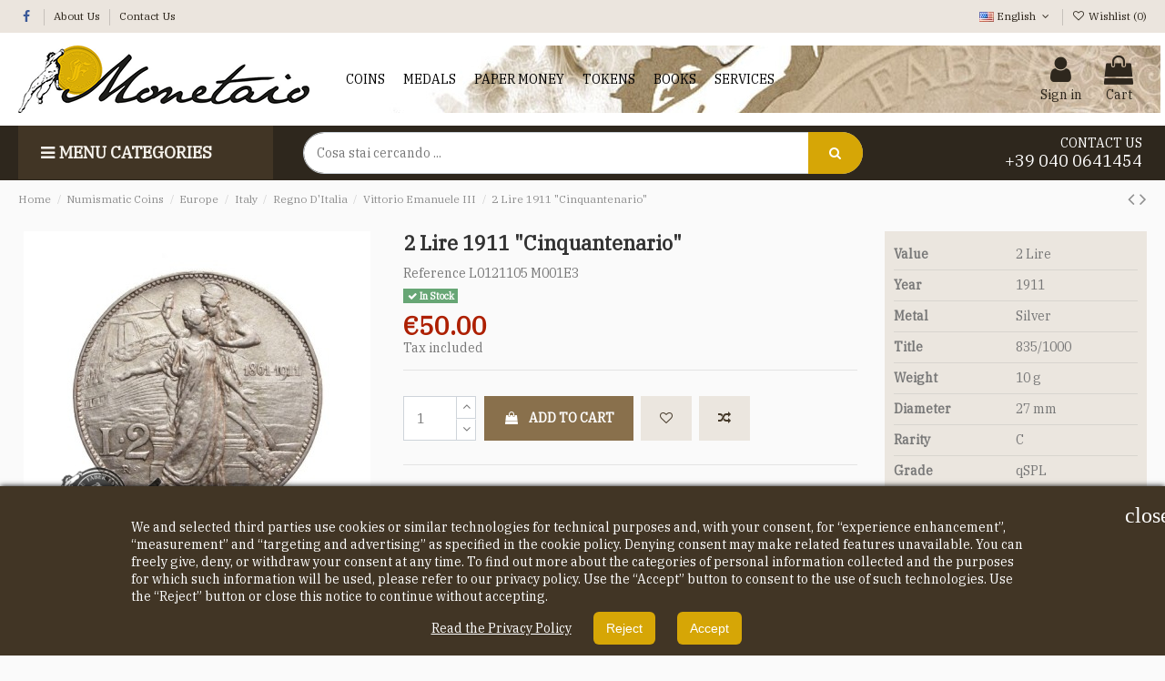

--- FILE ---
content_type: text/html; charset=utf-8
request_url: https://www.monetaio.it/en/vittorio-emanuele-iii/4148-2-lire-1911-cinquantenario.html
body_size: 26420
content:
<!doctype html>
<html lang="en">

<head>
    
        
  <meta charset="utf-8">


  <meta http-equiv="x-ua-compatible" content="ie=edge">



  


  
  



  <title>2 Lire 1911 &quot;Cinquantenario&quot;</title>
  
    
  
  
        <!-- Reduce the impact of third-party code Module by Tecnoacquisti.com -->
    <link rel="dns-prefetch" href="https://fonts.googleapis.com" />
    <link rel="preconnect" href="https://fonts.googleapis.com" />
    <link rel="preconnect" href="https://fonts.gstatic.com" crossorigin />
    <script src="https://www.monetaio.it/modules/rucingedimpactcode/views/js/jquery.min.js" type="text/javascript"></script>
    <!-- End Reduce the impact of third-party code -->

  
  <meta name="description" content="">
  <meta name="keywords" content="">
    
      <link rel="canonical" href="https://www.monetaio.it/en/vittorio-emanuele-iii/4148-2-lire-1911-cinquantenario.html">
    

  
          <link rel="alternate" href="https://www.monetaio.it/it/vittorio-emanuele-iii/4148-2-lire-1911-cinquantenario.html" hreflang="it-it">
            <link rel="alternate" href="https://www.monetaio.it/it/vittorio-emanuele-iii/4148-2-lire-1911-cinquantenario.html" hreflang="x-default">
                <link rel="alternate" href="https://www.monetaio.it/en/vittorio-emanuele-iii/4148-2-lire-1911-cinquantenario.html" hreflang="en-us">
                <link rel="alternate" href="https://www.monetaio.it/de/vittorio-emanuele-iii/4148-2-lire-1911-cinquantenario.html" hreflang="de-de">
            

  
    <script type="application/ld+json">
  {
    "@context": "https://schema.org",
    "@id": "#store-organization",
    "@type": "Organization",
    "name" : "Monetaio Numismatica",
    "url" : "https://www.monetaio.it/en/",
  
      "logo": {
        "@type": "ImageObject",
        "url":"https://www.monetaio.it/img/logo-1673946149.jpg"
      }
      }
</script>

<script type="application/ld+json">
  {
    "@context": "https://schema.org",
    "@type": "WebPage",
    "isPartOf": {
      "@type": "WebSite",
      "url":  "https://www.monetaio.it/en/",
      "name": "Monetaio Numismatica"
    },
    "name": "2 Lire 1911 &quot;Cinquantenario&quot;",
    "url":  "https://www.monetaio.it/en/vittorio-emanuele-iii/4148-2-lire-1911-cinquantenario.html"
  }
</script>


  <script type="application/ld+json">
    {
      "@context": "https://schema.org",
      "@type": "BreadcrumbList",
      "itemListElement": [
                  {
            "@type": "ListItem",
            "position": 1,
            "name": "Home",
            "item": "https://www.monetaio.it/en/"
          },              {
            "@type": "ListItem",
            "position": 2,
            "name": "Numismatic Coins",
            "item": "https://www.monetaio.it/en/12-numismatic-coins"
          },              {
            "@type": "ListItem",
            "position": 3,
            "name": "Europe",
            "item": "https://www.monetaio.it/en/73-europe"
          },              {
            "@type": "ListItem",
            "position": 4,
            "name": "Italy",
            "item": "https://www.monetaio.it/en/24-italy"
          },              {
            "@type": "ListItem",
            "position": 5,
            "name": "Regno D&#039;Italia",
            "item": "https://www.monetaio.it/en/18-regno-d-italia"
          },              {
            "@type": "ListItem",
            "position": 6,
            "name": "Vittorio Emanuele III",
            "item": "https://www.monetaio.it/en/22-vittorio-emanuele-iii"
          },              {
            "@type": "ListItem",
            "position": 7,
            "name": "2 Lire 1911 &quot;Cinquantenario&quot;",
            "item": "https://www.monetaio.it/en/vittorio-emanuele-iii/4148-2-lire-1911-cinquantenario.html"
          }          ]
    }
  </script>


  

  
    <script type="application/ld+json">
  {
    "@context": "https://schema.org/",
    "@type": "Product",
    "@id": "#product-snippet-id",
    "name": "2 Lire 1911 &quot;Cinquantenario&quot;",
    "description": "",
    "category": "Vittorio Emanuele III",
    "image" :"https://www.monetaio.it/11827-home_default/2-lire-1911-cinquantenario.jpg",    "sku": "L0121105 M001E3",
    "mpn": "L0121105 M001E3"
        ,
    "brand": {
      "@type": "Brand",
      "name": "Monetaio Numismatica"
    }
                ,
    "offers": {
      "@type": "Offer",
      "priceCurrency": "E",
      "name": "2 Lire 1911 &quot;Cinquantenario&quot;",
      "price": "50",
      "url": "https://www.monetaio.it/en/vittorio-emanuele-iii/4148-2-lire-1911-cinquantenario.html",
      "priceValidUntil": "2026-02-05",
              "image": ["https://www.monetaio.it/11827-thickbox_default/2-lire-1911-cinquantenario.jpg","https://www.monetaio.it/11828-thickbox_default/2-lire-1911-cinquantenario.jpg"],
            "sku": "L0121105 M001E3",
      "mpn": "L0121105 M001E3",
                    "availability": "https://schema.org/InStock",
      "seller": {
        "@type": "Organization",
        "name": "Monetaio Numismatica"
      }
    }
      }
</script>


  
    
  



    <meta property="og:type" content="product">
    <meta property="og:url" content="https://www.monetaio.it/en/vittorio-emanuele-iii/4148-2-lire-1911-cinquantenario.html">
    <meta property="og:title" content="2 Lire 1911 &quot;Cinquantenario&quot;">
    <meta property="og:site_name" content="Monetaio Numismatica">
    <meta property="og:description" content="">
            <meta property="og:image" content="https://www.monetaio.it/11827-thickbox_default/2-lire-1911-cinquantenario.jpg">
        <meta property="og:image:width" content="630">
        <meta property="og:image:height" content="630">
    




      <meta name="viewport" content="initial-scale=1,user-scalable=no,maximum-scale=1,width=device-width">
  




  <link rel="icon" type="image/vnd.microsoft.icon" href="https://www.monetaio.it/img/favicon.ico?1678195942">
  <link rel="shortcut icon" type="image/x-icon" href="https://www.monetaio.it/img/favicon.ico?1678195942">
    




    <link rel="stylesheet" href="https://www.monetaio.it/themes/shopwarehouse/assets/cache/theme-32814f539.css" type="text/css" media="all">




<link rel="preload" as="font"
      href="/themes/shopwarehouse/assets/css/font-awesome/fonts/fontawesome-webfont.woff?v=4.7.0"
      type="font/woff" crossorigin="anonymous">
<link rel="preload" as="font"
      href="/themes/shopwarehouse/assets/css/font-awesome/fonts/fontawesome-webfont.woff2?v=4.7.0"
      type="font/woff2" crossorigin="anonymous">


<link  rel="preload stylesheet"  as="style" href="/themes/shopwarehouse/assets/css/font-awesome/css/font-awesome-preload.css"
       type="text/css" crossorigin="anonymous">





  

  <script>
        var AdvancedEmailGuardData = {"meta":{"isGDPREnabled":true,"isLegacyOPCEnabled":false,"isLegacyMAModuleEnabled":false,"validationError":null},"settings":{"recaptcha":{"type":"v2_cbx","key":"6Lc9gmEUAAAAADtxEvFWXVt7kMvhebAm-pMBgtVh","forms":{"contact_us":{"size":"normal","align":"offset","offset":3},"register":{"size":"normal","align":"center","offset":1},"reset_password":{"size":"normal","align":"center","offset":1},"quick_order":{"size":"normal","align":"center","offset":1},"newsletter":{"size":"normal","align":"left","offset":1},"write_review":{"size":"normal","align":"left","offset":1},"send_to_friend":{"size":"normal","align":"left","offset":1}},"language":"shop","theme":"light","position":"inline","hidden":false,"deferred":false}},"context":{"ps":{"v17":true,"v17pc":true,"v17ch":true,"v16":false,"v161":false,"v15":false},"languageCode":"en","pageName":"product"},"trans":{"genericError":"An error occurred, please try again."}};
        var elementorFrontendConfig = {"isEditMode":"","stretchedSectionContainer":"","instagramToken":false,"is_rtl":false,"ajax_csfr_token_url":"https:\/\/www.monetaio.it\/en\/module\/iqitelementor\/Actions?process=handleCsfrToken&ajax=1"};
        var iqitTheme = {"rm_sticky":"down","rm_breakpoint":0,"op_preloader":"0","cart_style":"side","cart_confirmation":"open","h_layout":"4","f_fixed":"","f_layout":"1","h_absolute":"0","h_sticky":"header","hw_width":"inherit","mm_content":"desktop","hm_submenu_width":"fullwidth-background","h_search_type":"full","pl_lazyload":true,"pl_infinity":false,"pl_rollover":true,"pl_crsl_autoplay":false,"pl_slider_ld":5,"pl_slider_d":4,"pl_slider_t":3,"pl_slider_p":2,"pp_thumbs":"bottom","pp_zoom":"modal","pp_image_layout":"carousel","pp_tabs":"section","pl_grid_qty":false};
        var iqitcompare = {"nbProducts":0};
        var iqitextendedproduct = {"speed":"70","hook":"modal"};
        var iqitmegamenu = {"sticky":"false","containerSelector":"#wrapper > .container"};
        var iqitwishlist = {"nbProducts":0};
        var prestashop = {"cart":{"products":[],"totals":{"total":{"type":"total","label":"Total","amount":0,"value":"\u20ac0.00"},"total_including_tax":{"type":"total","label":"Total (tax incl.)","amount":0,"value":"\u20ac0.00"},"total_excluding_tax":{"type":"total","label":"Total (tax excl.)","amount":0,"value":"\u20ac0.00"}},"subtotals":{"products":{"type":"products","label":"Subtotal","amount":0,"value":"\u20ac0.00"},"discounts":null,"shipping":{"type":"shipping","label":"Shipping","amount":0,"value":""},"tax":null},"products_count":0,"summary_string":"0 items","vouchers":{"allowed":1,"added":[]},"discounts":[],"minimalPurchase":0,"minimalPurchaseRequired":""},"currency":{"id":1,"name":"Euro","iso_code":"EUR","iso_code_num":"978","sign":"\u20ac"},"customer":{"lastname":null,"firstname":null,"email":null,"birthday":null,"newsletter":null,"newsletter_date_add":null,"optin":null,"website":null,"company":null,"siret":null,"ape":null,"is_logged":false,"gender":{"type":null,"name":null},"addresses":[]},"language":{"name":"English","iso_code":"en","locale":"en-US","language_code":"en-us","is_rtl":"0","date_format_lite":"Y-m-d","date_format_full":"Y-m-d H:i:s","id":2},"page":{"title":"","canonical":"https:\/\/www.monetaio.it\/en\/vittorio-emanuele-iii\/4148-2-lire-1911-cinquantenario.html","meta":{"title":"2 Lire 1911 \"Cinquantenario\"","description":"","keywords":"","robots":"index"},"page_name":"product","body_classes":{"lang-en":true,"lang-rtl":false,"country-IT":true,"currency-EUR":true,"layout-full-width":true,"page-product":true,"tax-display-enabled":true,"product-id-4148":true,"product-2 Lire 1911 \"Cinquantenario\"":true,"product-id-category-22":true,"product-id-manufacturer-0":true,"product-id-supplier-0":true,"product-available-for-order":true},"admin_notifications":[]},"shop":{"name":"Monetaio Numismatica","logo":"https:\/\/www.monetaio.it\/img\/logo-1673946149.jpg","stores_icon":"https:\/\/www.monetaio.it\/img\/monetaio-logo_stores-1445177135.gif","favicon":"https:\/\/www.monetaio.it\/img\/favicon.ico"},"urls":{"base_url":"https:\/\/www.monetaio.it\/","current_url":"https:\/\/www.monetaio.it\/en\/vittorio-emanuele-iii\/4148-2-lire-1911-cinquantenario.html","shop_domain_url":"https:\/\/www.monetaio.it","img_ps_url":"https:\/\/www.monetaio.it\/img\/","img_cat_url":"https:\/\/www.monetaio.it\/img\/c\/","img_lang_url":"https:\/\/www.monetaio.it\/img\/l\/","img_prod_url":"https:\/\/www.monetaio.it\/img\/p\/","img_manu_url":"https:\/\/www.monetaio.it\/img\/m\/","img_sup_url":"https:\/\/www.monetaio.it\/img\/su\/","img_ship_url":"https:\/\/www.monetaio.it\/img\/s\/","img_store_url":"https:\/\/www.monetaio.it\/img\/st\/","img_col_url":"https:\/\/www.monetaio.it\/img\/co\/","img_url":"https:\/\/www.monetaio.it\/themes\/shopwarehouse\/assets\/img\/","css_url":"https:\/\/www.monetaio.it\/themes\/shopwarehouse\/assets\/css\/","js_url":"https:\/\/www.monetaio.it\/themes\/shopwarehouse\/assets\/js\/","pic_url":"https:\/\/www.monetaio.it\/upload\/","pages":{"address":"https:\/\/www.monetaio.it\/en\/address","addresses":"https:\/\/www.monetaio.it\/en\/addresses","authentication":"https:\/\/www.monetaio.it\/en\/login","cart":"https:\/\/www.monetaio.it\/en\/cart","category":"https:\/\/www.monetaio.it\/en\/index.php?controller=category","cms":"https:\/\/www.monetaio.it\/en\/index.php?controller=cms","contact":"https:\/\/www.monetaio.it\/en\/contactus","discount":"https:\/\/www.monetaio.it\/en\/sconto","guest_tracking":"https:\/\/www.monetaio.it\/en\/guest-tracking","history":"https:\/\/www.monetaio.it\/en\/order-history","identity":"https:\/\/www.monetaio.it\/en\/identita","index":"https:\/\/www.monetaio.it\/en\/","my_account":"https:\/\/www.monetaio.it\/en\/il-mio-account","order_confirmation":"https:\/\/www.monetaio.it\/en\/order-confirmation","order_detail":"https:\/\/www.monetaio.it\/en\/index.php?controller=order-detail","order_follow":"https:\/\/www.monetaio.it\/en\/order-follow","order":"https:\/\/www.monetaio.it\/en\/order","order_return":"https:\/\/www.monetaio.it\/en\/index.php?controller=order-return","order_slip":"https:\/\/www.monetaio.it\/en\/credit-slip","pagenotfound":"https:\/\/www.monetaio.it\/en\/page-not-found","password":"https:\/\/www.monetaio.it\/en\/password-recovery","pdf_invoice":"https:\/\/www.monetaio.it\/en\/index.php?controller=pdf-invoice","pdf_order_return":"https:\/\/www.monetaio.it\/en\/index.php?controller=pdf-order-return","pdf_order_slip":"https:\/\/www.monetaio.it\/en\/index.php?controller=pdf-order-slip","prices_drop":"https:\/\/www.monetaio.it\/en\/sales","product":"https:\/\/www.monetaio.it\/en\/index.php?controller=product","search":"https:\/\/www.monetaio.it\/en\/search","sitemap":"https:\/\/www.monetaio.it\/en\/sitemap","stores":"https:\/\/www.monetaio.it\/en\/stores","supplier":"https:\/\/www.monetaio.it\/en\/fornitore","register":"https:\/\/www.monetaio.it\/en\/login?create_account=1","order_login":"https:\/\/www.monetaio.it\/en\/order?login=1"},"alternative_langs":{"it-it":"https:\/\/www.monetaio.it\/it\/vittorio-emanuele-iii\/4148-2-lire-1911-cinquantenario.html","en-us":"https:\/\/www.monetaio.it\/en\/vittorio-emanuele-iii\/4148-2-lire-1911-cinquantenario.html","de-de":"https:\/\/www.monetaio.it\/de\/vittorio-emanuele-iii\/4148-2-lire-1911-cinquantenario.html"},"theme_assets":"\/themes\/shopwarehouse\/assets\/","actions":{"logout":"https:\/\/www.monetaio.it\/en\/?mylogout="},"no_picture_image":{"bySize":{"cart_default":{"url":"https:\/\/www.monetaio.it\/img\/p\/en-default-cart_default.jpg","width":90,"height":90},"medium_default":{"url":"https:\/\/www.monetaio.it\/img\/p\/en-default-medium_default.jpg","width":90,"height":90},"small_default":{"url":"https:\/\/www.monetaio.it\/img\/p\/en-default-small_default.jpg","width":90,"height":90},"home_default":{"url":"https:\/\/www.monetaio.it\/img\/p\/en-default-home_default.jpg","width":290,"height":290},"large_default":{"url":"https:\/\/www.monetaio.it\/img\/p\/en-default-large_default.jpg","width":381,"height":381},"thickbox_default":{"url":"https:\/\/www.monetaio.it\/img\/p\/en-default-thickbox_default.jpg","width":630,"height":630}},"small":{"url":"https:\/\/www.monetaio.it\/img\/p\/en-default-cart_default.jpg","width":90,"height":90},"medium":{"url":"https:\/\/www.monetaio.it\/img\/p\/en-default-home_default.jpg","width":290,"height":290},"large":{"url":"https:\/\/www.monetaio.it\/img\/p\/en-default-thickbox_default.jpg","width":630,"height":630},"legend":""}},"configuration":{"display_taxes_label":true,"display_prices_tax_incl":true,"is_catalog":false,"show_prices":true,"opt_in":{"partner":false},"quantity_discount":{"type":"discount","label":"Unit discount"},"voucher_enabled":1,"return_enabled":0},"field_required":[],"breadcrumb":{"links":[{"title":"Home","url":"https:\/\/www.monetaio.it\/en\/"},{"title":"Numismatic Coins","url":"https:\/\/www.monetaio.it\/en\/12-numismatic-coins"},{"title":"Europe","url":"https:\/\/www.monetaio.it\/en\/73-europe"},{"title":"Italy","url":"https:\/\/www.monetaio.it\/en\/24-italy"},{"title":"Regno D'Italia","url":"https:\/\/www.monetaio.it\/en\/18-regno-d-italia"},{"title":"Vittorio Emanuele III","url":"https:\/\/www.monetaio.it\/en\/22-vittorio-emanuele-iii"},{"title":"2 Lire 1911 \"Cinquantenario\"","url":"https:\/\/www.monetaio.it\/en\/vittorio-emanuele-iii\/4148-2-lire-1911-cinquantenario.html"}],"count":7},"link":{"protocol_link":"https:\/\/","protocol_content":"https:\/\/"},"time":1768977232,"static_token":"41c5c201167c68045a70f3f045721a7d","token":"243011773f43390bd1b4bd5e51563d2d","debug":false};
        var psemailsubscription_subscription = "https:\/\/www.monetaio.it\/en\/module\/ps_emailsubscription\/subscription";
      </script>



  
<link rel="stylesheet" href="https://www.monetaio.it/modules/presmobiccategoriesmenu/views/css/presmobicategorymenu-left-transition.css" type="text/css" media="all" />
<link rel="stylesheet" href="https://www.monetaio.it/themes/shopwarehouse/modules/presmobiccategoriesmenu/views/css/stylepresmobiccategoriesmenu.css" type="text/css" media="all" />
<link rel="stylesheet" href="https://www.monetaio.it/modules/presmobiccategoriesmenu/views/css/animation.css">
<link rel="stylesheet" href="https://www.monetaio.it/modules/presmobiccategoriesmenu/views/css/fontello-codes.css">
<link rel="stylesheet" href="https://www.monetaio.it/modules/presmobiccategoriesmenu/views/css/fontello.css">
<link rel="stylesheet" href="https://www.monetaio.it/modules/presmobiccategoriesmenu/views/css/fontello-embedded.css">
<link rel="stylesheet" href="https://www.monetaio.it/modules/presmobiccategoriesmenu/views/css/fontello-ie7.css">
<link rel="stylesheet" href="https://www.monetaio.it/modules/presmobiccategoriesmenu/views/css/fontello-ie7-codes.css">
    <script type="text/javascript" src="https://www.monetaio.it/js/jquery/ui/jquery-ui.min.js" ></script>
    <script type="text/javascript" src="https://www.monetaio.it/js/jquery/ui/jquery.ui.draggable.min.js" ></script>
<script type="text/javascript" src="https://www.monetaio.it/modules/presmobiccategoriesmenu/views/js/jspresmobiccategoriesmenu.js"></script>
<script type="text/javascript">
        var check_swipe = 1; 
    </script> 
      
<div class="PresMobicCategoriesMenu">
    <div id="icon_catemenu" class="PresMobicCategoriesMenu-icon" style=" top: 100px;left: 0;" onclick="PresMobicCategoriesMenu_Click(),brechangeeditproduct1() ">
        <i class="menuicon-td-menu"></i>
    </div>
    <div class="PresMobicCategoriesMenu-menu-container">
        <div class="main-menu">
            <div class="PresMobicCategoriesMenu-menu-title">
                                    All Category
                                <span class="menuicon-td-close" onclick="PresMobicCategoriesMenu_Body_Click()"></span>
            </div>
            <div class="PresMobicCategoriesMenu-menu-ul">
                
            <ul class=" sub-menu-2 ">
                            <li class="PresMobicCategoriesMenu-menu-item menu-item-parent menu-level-2 clearfix">
                    <a  href="https://www.monetaio.it/en/12-numismatic-coins" onclick="PresMobicCategoriesMenu_Body_Click()"  class="PresMobicCategoriesMenu-image-and-name category_link_has_submenu" >
                                                <span class="category_link">Numismatic Coins</span>
                                            </a>
                                        <div class="PresMobicCategoriesMenu-show-submenu iconic">
                        <i class="menuicon-td-plus  PresMobicCategoriesMenu_icon_active" onclick="PresMobicCategoriesMenu_Show_submenu(this)"></i>
                      
                      
                        <i class="menuicon-td-minus " onclick="PresMobicCategoriesMenu_Hide_submenu(this)"></i>
                                                        <img src="https://www.monetaio.it/themes/shopwarehouse/modules/presmobiccategoriesmenu/views/img/arrows.png" >
                            </div>
                     
            <ul class="PresMobicCategoriesMenu-submenu sub-menu-12 ">
                            <li class="PresMobicCategoriesMenu-menu-item menu-level-3 clearfix">
                    <a  href="https://www.monetaio.it/en/79-featured" onclick="PresMobicCategoriesMenu_Body_Click()"  class="PresMobicCategoriesMenu-image-and-name " >
                                                <span class="category_link">Featured</span>
                                            </a>
                                    </li>
                    </ul>
        
            <ul class="PresMobicCategoriesMenu-submenu sub-menu-12 ">
                            <li class="PresMobicCategoriesMenu-menu-item menu-level-3 clearfix">
                    <a  href="https://www.monetaio.it/en/74-asia" onclick="PresMobicCategoriesMenu_Body_Click()"  class="PresMobicCategoriesMenu-image-and-name category_link_has_submenu" >
                                                <span class="category_link">Asia</span>
                                            </a>
                                        <div class="PresMobicCategoriesMenu-show-submenu iconic">
                        <i class=" menuicon-td-plus PresMobicCategoriesMenu_icon_active" onclick="PresMobicCategoriesMenu_Show_submenu(this)"></i>
                      
                      
                        <i class=" menuicon-td-minus " onclick="PresMobicCategoriesMenu_Hide_submenu(this)"></i>
                                                        <img src="https://www.monetaio.it/themes/shopwarehouse/modules/presmobiccategoriesmenu/views/img/arrows.png" >
                            </div>
                     
            <ul class="PresMobicCategoriesMenu-submenu sub-menu-74  ul-submenu">
                            <li class="PresMobicCategoriesMenu-menu-item menu-level-4 clearfix">
                    <a  href="https://www.monetaio.it/en/238-saudi-arabia" onclick="PresMobicCategoriesMenu_Body_Click()"  class="PresMobicCategoriesMenu-image-and-name " >
                                                <span class="category_link">Saudi Arabia</span>
                                            </a>
                                    </li>
                    </ul>
        
            <ul class="PresMobicCategoriesMenu-submenu sub-menu-74  ul-submenu">
                            <li class="PresMobicCategoriesMenu-menu-item menu-level-4 clearfix">
                    <a  href="https://www.monetaio.it/en/201-cambodia" onclick="PresMobicCategoriesMenu_Body_Click()"  class="PresMobicCategoriesMenu-image-and-name " >
                                                <span class="category_link">Cambodia</span>
                                            </a>
                                    </li>
                    </ul>
        
            <ul class="PresMobicCategoriesMenu-submenu sub-menu-74  ul-submenu">
                            <li class="PresMobicCategoriesMenu-menu-item menu-level-4 clearfix">
                    <a  href="https://www.monetaio.it/en/168-china" onclick="PresMobicCategoriesMenu_Body_Click()"  class="PresMobicCategoriesMenu-image-and-name " >
                                                <span class="category_link">China</span>
                                            </a>
                                    </li>
                    </ul>
        
            <ul class="PresMobicCategoriesMenu-submenu sub-menu-74  ul-submenu">
                            <li class="PresMobicCategoriesMenu-menu-item menu-level-4 clearfix">
                    <a  href="https://www.monetaio.it/en/223-cyprus" onclick="PresMobicCategoriesMenu_Body_Click()"  class="PresMobicCategoriesMenu-image-and-name " >
                                                <span class="category_link">Cyprus</span>
                                            </a>
                                    </li>
                    </ul>
        
            <ul class="PresMobicCategoriesMenu-submenu sub-menu-74  ul-submenu">
                            <li class="PresMobicCategoriesMenu-menu-item menu-level-4 clearfix">
                    <a  href="https://www.monetaio.it/en/35-india" onclick="PresMobicCategoriesMenu_Body_Click()"  class="PresMobicCategoriesMenu-image-and-name " >
                                                <span class="category_link">India</span>
                                            </a>
                                    </li>
                    </ul>
        
            <ul class="PresMobicCategoriesMenu-submenu sub-menu-74  ul-submenu">
                            <li class="PresMobicCategoriesMenu-menu-item menu-level-4 clearfix">
                    <a  href="https://www.monetaio.it/en/80-indo-china" onclick="PresMobicCategoriesMenu_Body_Click()"  class="PresMobicCategoriesMenu-image-and-name " >
                                                <span class="category_link">Indo-China</span>
                                            </a>
                                    </li>
                    </ul>
        
            <ul class="PresMobicCategoriesMenu-submenu sub-menu-74  ul-submenu">
                            <li class="PresMobicCategoriesMenu-menu-item menu-level-4 clearfix">
                    <a  href="https://www.monetaio.it/en/146-iran" onclick="PresMobicCategoriesMenu_Body_Click()"  class="PresMobicCategoriesMenu-image-and-name " >
                                                <span class="category_link">Iran</span>
                                            </a>
                                    </li>
                    </ul>
        
            <ul class="PresMobicCategoriesMenu-submenu sub-menu-74  ul-submenu">
                            <li class="PresMobicCategoriesMenu-menu-item menu-level-4 clearfix">
                    <a  href="https://www.monetaio.it/en/70-israel" onclick="PresMobicCategoriesMenu_Body_Click()"  class="PresMobicCategoriesMenu-image-and-name category_link_has_submenu" >
                                                <span class="category_link">Israel</span>
                                            </a>
                                        <div class="PresMobicCategoriesMenu-show-submenu iconic">
                        <i class=" menuicon-td-plus PresMobicCategoriesMenu_icon_active" onclick="PresMobicCategoriesMenu_Show_submenu(this)"></i>
                      
                      
                        <i class=" menuicon-td-minus " onclick="PresMobicCategoriesMenu_Hide_submenu(this)"></i>
                                                        <img src="https://www.monetaio.it/themes/shopwarehouse/modules/presmobiccategoriesmenu/views/img/arrows.png" >
                            </div>
                     
            <ul class="PresMobicCategoriesMenu-submenu sub-menu-70  ul-submenu">
                            <li class="PresMobicCategoriesMenu-menu-item menu-level-5 clearfix">
                    <a  href="https://www.monetaio.it/en/241-divisional-israel" onclick="PresMobicCategoriesMenu_Body_Click()"  class="PresMobicCategoriesMenu-image-and-name " >
                                                <span class="category_link">Divisional Israel</span>
                                            </a>
                                    </li>
                    </ul>
        
    
                                    </li>
                    </ul>
        
            <ul class="PresMobicCategoriesMenu-submenu sub-menu-74  ul-submenu">
                            <li class="PresMobicCategoriesMenu-menu-item menu-level-4 clearfix">
                    <a  href="https://www.monetaio.it/en/205-laos" onclick="PresMobicCategoriesMenu_Body_Click()"  class="PresMobicCategoriesMenu-image-and-name " >
                                                <span class="category_link">Laos</span>
                                            </a>
                                    </li>
                    </ul>
        
            <ul class="PresMobicCategoriesMenu-submenu sub-menu-74  ul-submenu">
                            <li class="PresMobicCategoriesMenu-menu-item menu-level-4 clearfix">
                    <a  href="https://www.monetaio.it/en/185-singapore" onclick="PresMobicCategoriesMenu_Body_Click()"  class="PresMobicCategoriesMenu-image-and-name category_link_has_submenu" >
                                                <span class="category_link">Singapore</span>
                                            </a>
                                        <div class="PresMobicCategoriesMenu-show-submenu iconic">
                        <i class=" menuicon-td-plus PresMobicCategoriesMenu_icon_active" onclick="PresMobicCategoriesMenu_Show_submenu(this)"></i>
                      
                      
                        <i class=" menuicon-td-minus " onclick="PresMobicCategoriesMenu_Hide_submenu(this)"></i>
                                                        <img src="https://www.monetaio.it/themes/shopwarehouse/modules/presmobiccategoriesmenu/views/img/arrows.png" >
                            </div>
                     
            <ul class="PresMobicCategoriesMenu-submenu sub-menu-185  ul-submenu">
                            <li class="PresMobicCategoriesMenu-menu-item menu-level-5 clearfix">
                    <a  href="https://www.monetaio.it/en/198-divisional" onclick="PresMobicCategoriesMenu_Body_Click()"  class="PresMobicCategoriesMenu-image-and-name " >
                                                <span class="category_link">Divisional</span>
                                            </a>
                                    </li>
                    </ul>
        
    
                                    </li>
                    </ul>
        
            <ul class="PresMobicCategoriesMenu-submenu sub-menu-74  ul-submenu">
                            <li class="PresMobicCategoriesMenu-menu-item menu-level-4 clearfix">
                    <a  href="https://www.monetaio.it/en/161-thailand" onclick="PresMobicCategoriesMenu_Body_Click()"  class="PresMobicCategoriesMenu-image-and-name " >
                                                <span class="category_link">Thailand</span>
                                            </a>
                                    </li>
                    </ul>
        
            <ul class="PresMobicCategoriesMenu-submenu sub-menu-74  ul-submenu">
                            <li class="PresMobicCategoriesMenu-menu-item menu-level-4 clearfix">
                    <a  href="https://www.monetaio.it/en/234-philippines" onclick="PresMobicCategoriesMenu_Body_Click()"  class="PresMobicCategoriesMenu-image-and-name " >
                                                <span class="category_link">Philippines</span>
                                            </a>
                                    </li>
                    </ul>
        
            <ul class="PresMobicCategoriesMenu-submenu sub-menu-74  ul-submenu">
                            <li class="PresMobicCategoriesMenu-menu-item menu-level-4 clearfix">
                    <a  href="https://www.monetaio.it/en/247-south-korea" onclick="PresMobicCategoriesMenu_Body_Click()"  class="PresMobicCategoriesMenu-image-and-name " >
                                                <span class="category_link">South Korea</span>
                                            </a>
                                    </li>
                    </ul>
        
            <ul class="PresMobicCategoriesMenu-submenu sub-menu-74  ul-submenu">
                            <li class="PresMobicCategoriesMenu-menu-item menu-level-4 clearfix">
                    <a  href="https://www.monetaio.it/en/251-malaysia" onclick="PresMobicCategoriesMenu_Body_Click()"  class="PresMobicCategoriesMenu-image-and-name " >
                                                <span class="category_link">Malaysia</span>
                                            </a>
                                    </li>
                    </ul>
        
            <ul class="PresMobicCategoriesMenu-submenu sub-menu-74  ul-submenu">
                            <li class="PresMobicCategoriesMenu-menu-item menu-level-4 clearfix">
                    <a  href="https://www.monetaio.it/en/258-afghanistan" onclick="PresMobicCategoriesMenu_Body_Click()"  class="PresMobicCategoriesMenu-image-and-name " >
                                                <span class="category_link">Afghanistan</span>
                                            </a>
                                    </li>
                    </ul>
        
            <ul class="PresMobicCategoriesMenu-submenu sub-menu-74  ul-submenu">
                            <li class="PresMobicCategoriesMenu-menu-item menu-level-4 clearfix">
                    <a  href="https://www.monetaio.it/en/260-yemen" onclick="PresMobicCategoriesMenu_Body_Click()"  class="PresMobicCategoriesMenu-image-and-name " >
                                                <span class="category_link">Yemen</span>
                                            </a>
                                    </li>
                    </ul>
        
            <ul class="PresMobicCategoriesMenu-submenu sub-menu-74  ul-submenu">
                            <li class="PresMobicCategoriesMenu-menu-item menu-level-4 clearfix">
                    <a  href="https://www.monetaio.it/en/289-japan" onclick="PresMobicCategoriesMenu_Body_Click()"  class="PresMobicCategoriesMenu-image-and-name " >
                                                <span class="category_link">Japan</span>
                                            </a>
                                    </li>
                    </ul>
        
            <ul class="PresMobicCategoriesMenu-submenu sub-menu-74  ul-submenu">
                            <li class="PresMobicCategoriesMenu-menu-item menu-level-4 clearfix">
                    <a  href="https://www.monetaio.it/en/298-sri-lanka" onclick="PresMobicCategoriesMenu_Body_Click()"  class="PresMobicCategoriesMenu-image-and-name " >
                                                <span class="category_link">Sri Lanka</span>
                                            </a>
                                    </li>
                    </ul>
        
            <ul class="PresMobicCategoriesMenu-submenu sub-menu-74  ul-submenu">
                            <li class="PresMobicCategoriesMenu-menu-item menu-level-4 clearfix">
                    <a  href="https://www.monetaio.it/en/299-iraq" onclick="PresMobicCategoriesMenu_Body_Click()"  class="PresMobicCategoriesMenu-image-and-name " >
                                                <span class="category_link">Iraq</span>
                                            </a>
                                    </li>
                    </ul>
        
    
                                    </li>
                    </ul>
        
            <ul class="PresMobicCategoriesMenu-submenu sub-menu-12 ">
                            <li class="PresMobicCategoriesMenu-menu-item menu-level-3 clearfix">
                    <a  href="https://www.monetaio.it/en/75-africa" onclick="PresMobicCategoriesMenu_Body_Click()"  class="PresMobicCategoriesMenu-image-and-name category_link_has_submenu" >
                                                <span class="category_link">Africa</span>
                                            </a>
                                        <div class="PresMobicCategoriesMenu-show-submenu iconic">
                        <i class=" menuicon-td-plus PresMobicCategoriesMenu_icon_active" onclick="PresMobicCategoriesMenu_Show_submenu(this)"></i>
                      
                      
                        <i class=" menuicon-td-minus " onclick="PresMobicCategoriesMenu_Hide_submenu(this)"></i>
                                                        <img src="https://www.monetaio.it/themes/shopwarehouse/modules/presmobiccategoriesmenu/views/img/arrows.png" >
                            </div>
                     
            <ul class="PresMobicCategoriesMenu-submenu sub-menu-75  ul-submenu">
                            <li class="PresMobicCategoriesMenu-menu-item menu-level-4 clearfix">
                    <a  href="https://www.monetaio.it/en/208-benin" onclick="PresMobicCategoriesMenu_Body_Click()"  class="PresMobicCategoriesMenu-image-and-name " >
                                                <span class="category_link">Benin</span>
                                            </a>
                                    </li>
                    </ul>
        
            <ul class="PresMobicCategoriesMenu-submenu sub-menu-75  ul-submenu">
                            <li class="PresMobicCategoriesMenu-menu-item menu-level-4 clearfix">
                    <a  href="https://www.monetaio.it/en/68-egypt" onclick="PresMobicCategoriesMenu_Body_Click()"  class="PresMobicCategoriesMenu-image-and-name " >
                                                <span class="category_link">Egypt</span>
                                            </a>
                                    </li>
                    </ul>
        
            <ul class="PresMobicCategoriesMenu-submenu sub-menu-75  ul-submenu">
                            <li class="PresMobicCategoriesMenu-menu-item menu-level-4 clearfix">
                    <a  href="https://www.monetaio.it/en/45-eritrea" onclick="PresMobicCategoriesMenu_Body_Click()"  class="PresMobicCategoriesMenu-image-and-name " >
                                                <span class="category_link">Eritrea</span>
                                            </a>
                                    </li>
                    </ul>
        
            <ul class="PresMobicCategoriesMenu-submenu sub-menu-75  ul-submenu">
                            <li class="PresMobicCategoriesMenu-menu-item menu-level-4 clearfix">
                    <a  href="https://www.monetaio.it/en/98-ethiopia" onclick="PresMobicCategoriesMenu_Body_Click()"  class="PresMobicCategoriesMenu-image-and-name " >
                                                <span class="category_link">Ethiopia</span>
                                            </a>
                                    </li>
                    </ul>
        
            <ul class="PresMobicCategoriesMenu-submenu sub-menu-75  ul-submenu">
                            <li class="PresMobicCategoriesMenu-menu-item menu-level-4 clearfix">
                    <a  href="https://www.monetaio.it/en/215-united-arab-emirates" onclick="PresMobicCategoriesMenu_Body_Click()"  class="PresMobicCategoriesMenu-image-and-name category_link_has_submenu" >
                                                <span class="category_link">United Arab Emirates</span>
                                            </a>
                                        <div class="PresMobicCategoriesMenu-show-submenu iconic">
                        <i class=" menuicon-td-plus PresMobicCategoriesMenu_icon_active" onclick="PresMobicCategoriesMenu_Show_submenu(this)"></i>
                      
                      
                        <i class=" menuicon-td-minus " onclick="PresMobicCategoriesMenu_Hide_submenu(this)"></i>
                                                        <img src="https://www.monetaio.it/themes/shopwarehouse/modules/presmobiccategoriesmenu/views/img/arrows.png" >
                            </div>
                     
            <ul class="PresMobicCategoriesMenu-submenu sub-menu-215  ul-submenu">
                            <li class="PresMobicCategoriesMenu-menu-item menu-level-5 clearfix">
                    <a  href="https://www.monetaio.it/en/216-abu-dhabi" onclick="PresMobicCategoriesMenu_Body_Click()"  class="PresMobicCategoriesMenu-image-and-name " >
                                                <span class="category_link">Abu Dhabi</span>
                                            </a>
                                    </li>
                    </ul>
        
            <ul class="PresMobicCategoriesMenu-submenu sub-menu-215  ul-submenu">
                            <li class="PresMobicCategoriesMenu-menu-item menu-level-5 clearfix">
                    <a  href="https://www.monetaio.it/en/217-ajman" onclick="PresMobicCategoriesMenu_Body_Click()"  class="PresMobicCategoriesMenu-image-and-name " >
                                                <span class="category_link">Ajman</span>
                                            </a>
                                    </li>
                    </ul>
        
            <ul class="PresMobicCategoriesMenu-submenu sub-menu-215  ul-submenu">
                            <li class="PresMobicCategoriesMenu-menu-item menu-level-5 clearfix">
                    <a  href="https://www.monetaio.it/en/218-dubai" onclick="PresMobicCategoriesMenu_Body_Click()"  class="PresMobicCategoriesMenu-image-and-name " >
                                                <span class="category_link">Dubai</span>
                                            </a>
                                    </li>
                    </ul>
        
            <ul class="PresMobicCategoriesMenu-submenu sub-menu-215  ul-submenu">
                            <li class="PresMobicCategoriesMenu-menu-item menu-level-5 clearfix">
                    <a  href="https://www.monetaio.it/en/219-fujaira" onclick="PresMobicCategoriesMenu_Body_Click()"  class="PresMobicCategoriesMenu-image-and-name " >
                                                <span class="category_link">Fujaira</span>
                                            </a>
                                    </li>
                    </ul>
        
            <ul class="PresMobicCategoriesMenu-submenu sub-menu-215  ul-submenu">
                            <li class="PresMobicCategoriesMenu-menu-item menu-level-5 clearfix">
                    <a  href="https://www.monetaio.it/en/220-ras-al-khaima" onclick="PresMobicCategoriesMenu_Body_Click()"  class="PresMobicCategoriesMenu-image-and-name " >
                                                <span class="category_link">Ras al-Khaima</span>
                                            </a>
                                    </li>
                    </ul>
        
            <ul class="PresMobicCategoriesMenu-submenu sub-menu-215  ul-submenu">
                            <li class="PresMobicCategoriesMenu-menu-item menu-level-5 clearfix">
                    <a  href="https://www.monetaio.it/en/221-sharja" onclick="PresMobicCategoriesMenu_Body_Click()"  class="PresMobicCategoriesMenu-image-and-name " >
                                                <span class="category_link">Sharja</span>
                                            </a>
                                    </li>
                    </ul>
        
            <ul class="PresMobicCategoriesMenu-submenu sub-menu-215  ul-submenu">
                            <li class="PresMobicCategoriesMenu-menu-item menu-level-5 clearfix">
                    <a  href="https://www.monetaio.it/en/222-umm-al-qaywayn" onclick="PresMobicCategoriesMenu_Body_Click()"  class="PresMobicCategoriesMenu-image-and-name " >
                                                <span class="category_link">Umm al-Qaywayn</span>
                                            </a>
                                    </li>
                    </ul>
        
    
                                    </li>
                    </ul>
        
            <ul class="PresMobicCategoriesMenu-submenu sub-menu-75  ul-submenu">
                            <li class="PresMobicCategoriesMenu-menu-item menu-level-4 clearfix">
                    <a  href="https://www.monetaio.it/en/96-guinea" onclick="PresMobicCategoriesMenu_Body_Click()"  class="PresMobicCategoriesMenu-image-and-name " >
                                                <span class="category_link">Guinea</span>
                                            </a>
                                    </li>
                    </ul>
        
            <ul class="PresMobicCategoriesMenu-submenu sub-menu-75  ul-submenu">
                            <li class="PresMobicCategoriesMenu-menu-item menu-level-4 clearfix">
                    <a  href="https://www.monetaio.it/en/204-lesotho" onclick="PresMobicCategoriesMenu_Body_Click()"  class="PresMobicCategoriesMenu-image-and-name " >
                                                <span class="category_link">Lesotho</span>
                                            </a>
                                    </li>
                    </ul>
        
            <ul class="PresMobicCategoriesMenu-submenu sub-menu-75  ul-submenu">
                            <li class="PresMobicCategoriesMenu-menu-item menu-level-4 clearfix">
                    <a  href="https://www.monetaio.it/en/212-lebanon" onclick="PresMobicCategoriesMenu_Body_Click()"  class="PresMobicCategoriesMenu-image-and-name " >
                                                <span class="category_link">Lebanon</span>
                                            </a>
                                    </li>
                    </ul>
        
            <ul class="PresMobicCategoriesMenu-submenu sub-menu-75  ul-submenu">
                            <li class="PresMobicCategoriesMenu-menu-item menu-level-4 clearfix">
                    <a  href="https://www.monetaio.it/en/211-liberia" onclick="PresMobicCategoriesMenu_Body_Click()"  class="PresMobicCategoriesMenu-image-and-name " >
                                                <span class="category_link">Liberia</span>
                                            </a>
                                    </li>
                    </ul>
        
            <ul class="PresMobicCategoriesMenu-submenu sub-menu-75  ul-submenu">
                            <li class="PresMobicCategoriesMenu-menu-item menu-level-4 clearfix">
                    <a  href="https://www.monetaio.it/en/231-morocco" onclick="PresMobicCategoriesMenu_Body_Click()"  class="PresMobicCategoriesMenu-image-and-name " >
                                                <span class="category_link">Morocco</span>
                                            </a>
                                    </li>
                    </ul>
        
            <ul class="PresMobicCategoriesMenu-submenu sub-menu-75  ul-submenu">
                            <li class="PresMobicCategoriesMenu-menu-item menu-level-4 clearfix">
                    <a  href="https://www.monetaio.it/en/213-mozambico" onclick="PresMobicCategoriesMenu_Body_Click()"  class="PresMobicCategoriesMenu-image-and-name " >
                                                <span class="category_link">Mozambico</span>
                                            </a>
                                    </li>
                    </ul>
        
            <ul class="PresMobicCategoriesMenu-submenu sub-menu-75  ul-submenu">
                            <li class="PresMobicCategoriesMenu-menu-item menu-level-4 clearfix">
                    <a  href="https://www.monetaio.it/en/228-nigeria" onclick="PresMobicCategoriesMenu_Body_Click()"  class="PresMobicCategoriesMenu-image-and-name " >
                                                <span class="category_link">Nigeria</span>
                                            </a>
                                    </li>
                    </ul>
        
            <ul class="PresMobicCategoriesMenu-submenu sub-menu-75  ul-submenu">
                            <li class="PresMobicCategoriesMenu-menu-item menu-level-4 clearfix">
                    <a  href="https://www.monetaio.it/en/232-republic-of-the-gambia" onclick="PresMobicCategoriesMenu_Body_Click()"  class="PresMobicCategoriesMenu-image-and-name " >
                                                <span class="category_link">Republic of The Gambia</span>
                                            </a>
                                    </li>
                    </ul>
        
            <ul class="PresMobicCategoriesMenu-submenu sub-menu-75  ul-submenu">
                            <li class="PresMobicCategoriesMenu-menu-item menu-level-4 clearfix">
                    <a  href="https://www.monetaio.it/en/160-rwanda" onclick="PresMobicCategoriesMenu_Body_Click()"  class="PresMobicCategoriesMenu-image-and-name " >
                                                <span class="category_link">Rwanda</span>
                                            </a>
                                    </li>
                    </ul>
        
            <ul class="PresMobicCategoriesMenu-submenu sub-menu-75  ul-submenu">
                            <li class="PresMobicCategoriesMenu-menu-item menu-level-4 clearfix">
                    <a  href="https://www.monetaio.it/en/57-somalia" onclick="PresMobicCategoriesMenu_Body_Click()"  class="PresMobicCategoriesMenu-image-and-name " >
                                                <span class="category_link">Somalia</span>
                                            </a>
                                    </li>
                    </ul>
        
            <ul class="PresMobicCategoriesMenu-submenu sub-menu-75  ul-submenu">
                            <li class="PresMobicCategoriesMenu-menu-item menu-level-4 clearfix">
                    <a  href="https://www.monetaio.it/en/148-republic-of-south-africa" onclick="PresMobicCategoriesMenu_Body_Click()"  class="PresMobicCategoriesMenu-image-and-name " >
                                                <span class="category_link">Republic of South Africa</span>
                                            </a>
                                    </li>
                    </ul>
        
            <ul class="PresMobicCategoriesMenu-submenu sub-menu-75  ul-submenu">
                            <li class="PresMobicCategoriesMenu-menu-item menu-level-4 clearfix">
                    <a  href="https://www.monetaio.it/en/203-swaziland" onclick="PresMobicCategoriesMenu_Body_Click()"  class="PresMobicCategoriesMenu-image-and-name " >
                                                <span class="category_link">Swaziland</span>
                                            </a>
                                    </li>
                    </ul>
        
            <ul class="PresMobicCategoriesMenu-submenu sub-menu-75  ul-submenu">
                            <li class="PresMobicCategoriesMenu-menu-item menu-level-4 clearfix">
                    <a  href="https://www.monetaio.it/en/188-tunisia" onclick="PresMobicCategoriesMenu_Body_Click()"  class="PresMobicCategoriesMenu-image-and-name " >
                                                <span class="category_link">Tunisia</span>
                                            </a>
                                    </li>
                    </ul>
        
            <ul class="PresMobicCategoriesMenu-submenu sub-menu-75  ul-submenu">
                            <li class="PresMobicCategoriesMenu-menu-item menu-level-4 clearfix">
                    <a  href="https://www.monetaio.it/en/244-congo" onclick="PresMobicCategoriesMenu_Body_Click()"  class="PresMobicCategoriesMenu-image-and-name " >
                                                <span class="category_link">Congo</span>
                                            </a>
                                    </li>
                    </ul>
        
            <ul class="PresMobicCategoriesMenu-submenu sub-menu-75  ul-submenu">
                            <li class="PresMobicCategoriesMenu-menu-item menu-level-4 clearfix">
                    <a  href="https://www.monetaio.it/en/249-seychelles" onclick="PresMobicCategoriesMenu_Body_Click()"  class="PresMobicCategoriesMenu-image-and-name " >
                                                <span class="category_link">Seychelles</span>
                                            </a>
                                    </li>
                    </ul>
        
            <ul class="PresMobicCategoriesMenu-submenu sub-menu-75  ul-submenu">
                            <li class="PresMobicCategoriesMenu-menu-item menu-level-4 clearfix">
                    <a  href="https://www.monetaio.it/en/255-malawi" onclick="PresMobicCategoriesMenu_Body_Click()"  class="PresMobicCategoriesMenu-image-and-name " >
                                                <span class="category_link">Malawi</span>
                                            </a>
                                    </li>
                    </ul>
        
            <ul class="PresMobicCategoriesMenu-submenu sub-menu-75  ul-submenu">
                            <li class="PresMobicCategoriesMenu-menu-item menu-level-4 clearfix">
                    <a  href="https://www.monetaio.it/en/256-kenya" onclick="PresMobicCategoriesMenu_Body_Click()"  class="PresMobicCategoriesMenu-image-and-name " >
                                                <span class="category_link">Kenya</span>
                                            </a>
                                    </li>
                    </ul>
        
            <ul class="PresMobicCategoriesMenu-submenu sub-menu-75  ul-submenu">
                            <li class="PresMobicCategoriesMenu-menu-item menu-level-4 clearfix">
                    <a  href="https://www.monetaio.it/en/257-togo" onclick="PresMobicCategoriesMenu_Body_Click()"  class="PresMobicCategoriesMenu-image-and-name " >
                                                <span class="category_link">Togo</span>
                                            </a>
                                    </li>
                    </ul>
        
            <ul class="PresMobicCategoriesMenu-submenu sub-menu-75  ul-submenu">
                            <li class="PresMobicCategoriesMenu-menu-item menu-level-4 clearfix">
                    <a  href="https://www.monetaio.it/en/259-mauritius" onclick="PresMobicCategoriesMenu_Body_Click()"  class="PresMobicCategoriesMenu-image-and-name " >
                                                <span class="category_link">Mauritius</span>
                                            </a>
                                    </li>
                    </ul>
        
            <ul class="PresMobicCategoriesMenu-submenu sub-menu-75  ul-submenu">
                            <li class="PresMobicCategoriesMenu-menu-item menu-level-4 clearfix">
                    <a  href="https://www.monetaio.it/en/284-uganda" onclick="PresMobicCategoriesMenu_Body_Click()"  class="PresMobicCategoriesMenu-image-and-name " >
                                                <span class="category_link">Uganda</span>
                                            </a>
                                    </li>
                    </ul>
        
            <ul class="PresMobicCategoriesMenu-submenu sub-menu-75  ul-submenu">
                            <li class="PresMobicCategoriesMenu-menu-item menu-level-4 clearfix">
                    <a  href="https://www.monetaio.it/en/295-sierra-leone" onclick="PresMobicCategoriesMenu_Body_Click()"  class="PresMobicCategoriesMenu-image-and-name " >
                                                <span class="category_link">Sierra Leone</span>
                                            </a>
                                    </li>
                    </ul>
        
    
                                    </li>
                    </ul>
        
            <ul class="PresMobicCategoriesMenu-submenu sub-menu-12 ">
                            <li class="PresMobicCategoriesMenu-menu-item menu-level-3 clearfix">
                    <a  href="https://www.monetaio.it/en/77-america" onclick="PresMobicCategoriesMenu_Body_Click()"  class="PresMobicCategoriesMenu-image-and-name category_link_has_submenu" >
                                                <span class="category_link">America</span>
                                            </a>
                                        <div class="PresMobicCategoriesMenu-show-submenu iconic">
                        <i class=" menuicon-td-plus PresMobicCategoriesMenu_icon_active" onclick="PresMobicCategoriesMenu_Show_submenu(this)"></i>
                      
                      
                        <i class=" menuicon-td-minus " onclick="PresMobicCategoriesMenu_Hide_submenu(this)"></i>
                                                        <img src="https://www.monetaio.it/themes/shopwarehouse/modules/presmobiccategoriesmenu/views/img/arrows.png" >
                            </div>
                     
            <ul class="PresMobicCategoriesMenu-submenu sub-menu-77  ul-submenu">
                            <li class="PresMobicCategoriesMenu-menu-item menu-level-4 clearfix">
                    <a  href="https://www.monetaio.it/en/224-anguilla" onclick="PresMobicCategoriesMenu_Body_Click()"  class="PresMobicCategoriesMenu-image-and-name " >
                                                <span class="category_link">Anguilla</span>
                                            </a>
                                    </li>
                    </ul>
        
            <ul class="PresMobicCategoriesMenu-submenu sub-menu-77  ul-submenu">
                            <li class="PresMobicCategoriesMenu-menu-item menu-level-4 clearfix">
                    <a  href="https://www.monetaio.it/en/157-netherlands-antilles" onclick="PresMobicCategoriesMenu_Body_Click()"  class="PresMobicCategoriesMenu-image-and-name " >
                                                <span class="category_link">Netherlands Antilles</span>
                                            </a>
                                    </li>
                    </ul>
        
            <ul class="PresMobicCategoriesMenu-submenu sub-menu-77  ul-submenu">
                            <li class="PresMobicCategoriesMenu-menu-item menu-level-4 clearfix">
                    <a  href="https://www.monetaio.it/en/235-argentine" onclick="PresMobicCategoriesMenu_Body_Click()"  class="PresMobicCategoriesMenu-image-and-name category_link_has_submenu" >
                                                <span class="category_link">Argentine</span>
                                            </a>
                                        <div class="PresMobicCategoriesMenu-show-submenu iconic">
                        <i class=" menuicon-td-plus PresMobicCategoriesMenu_icon_active" onclick="PresMobicCategoriesMenu_Show_submenu(this)"></i>
                      
                      
                        <i class=" menuicon-td-minus " onclick="PresMobicCategoriesMenu_Hide_submenu(this)"></i>
                                                        <img src="https://www.monetaio.it/themes/shopwarehouse/modules/presmobiccategoriesmenu/views/img/arrows.png" >
                            </div>
                     
            <ul class="PresMobicCategoriesMenu-submenu sub-menu-235  ul-submenu">
                            <li class="PresMobicCategoriesMenu-menu-item menu-level-5 clearfix">
                    <a  href="https://www.monetaio.it/en/236-divisionali-argentina" onclick="PresMobicCategoriesMenu_Body_Click()"  class="PresMobicCategoriesMenu-image-and-name " >
                                                <span class="category_link">Divisionali Argentina</span>
                                            </a>
                                    </li>
                    </ul>
        
    
                                    </li>
                    </ul>
        
            <ul class="PresMobicCategoriesMenu-submenu sub-menu-77  ul-submenu">
                            <li class="PresMobicCategoriesMenu-menu-item menu-level-4 clearfix">
                    <a  href="https://www.monetaio.it/en/110-bahamas" onclick="PresMobicCategoriesMenu_Body_Click()"  class="PresMobicCategoriesMenu-image-and-name " >
                                                <span class="category_link">Bahamas</span>
                                            </a>
                                    </li>
                    </ul>
        
            <ul class="PresMobicCategoriesMenu-submenu sub-menu-77  ul-submenu">
                            <li class="PresMobicCategoriesMenu-menu-item menu-level-4 clearfix">
                    <a  href="https://www.monetaio.it/en/155-bermuda" onclick="PresMobicCategoriesMenu_Body_Click()"  class="PresMobicCategoriesMenu-image-and-name " >
                                                <span class="category_link">Bermuda</span>
                                            </a>
                                    </li>
                    </ul>
        
            <ul class="PresMobicCategoriesMenu-submenu sub-menu-77  ul-submenu">
                            <li class="PresMobicCategoriesMenu-menu-item menu-level-4 clearfix">
                    <a  href="https://www.monetaio.it/en/233-belize" onclick="PresMobicCategoriesMenu_Body_Click()"  class="PresMobicCategoriesMenu-image-and-name " >
                                                <span class="category_link">Belize</span>
                                            </a>
                                    </li>
                    </ul>
        
            <ul class="PresMobicCategoriesMenu-submenu sub-menu-77  ul-submenu">
                            <li class="PresMobicCategoriesMenu-menu-item menu-level-4 clearfix">
                    <a  href="https://www.monetaio.it/en/172-brazil" onclick="PresMobicCategoriesMenu_Body_Click()"  class="PresMobicCategoriesMenu-image-and-name " >
                                                <span class="category_link">Brazil</span>
                                            </a>
                                    </li>
                    </ul>
        
            <ul class="PresMobicCategoriesMenu-submenu sub-menu-77  ul-submenu">
                            <li class="PresMobicCategoriesMenu-menu-item menu-level-4 clearfix">
                    <a  href="https://www.monetaio.it/en/113-canada" onclick="PresMobicCategoriesMenu_Body_Click()"  class="PresMobicCategoriesMenu-image-and-name " >
                                                <span class="category_link">Canada</span>
                                            </a>
                                    </li>
                    </ul>
        
            <ul class="PresMobicCategoriesMenu-submenu sub-menu-77  ul-submenu">
                            <li class="PresMobicCategoriesMenu-menu-item menu-level-4 clearfix">
                    <a  href="https://www.monetaio.it/en/142-cuba" onclick="PresMobicCategoriesMenu_Body_Click()"  class="PresMobicCategoriesMenu-image-and-name " >
                                                <span class="category_link">Cuba</span>
                                            </a>
                                    </li>
                    </ul>
        
            <ul class="PresMobicCategoriesMenu-submenu sub-menu-77  ul-submenu">
                            <li class="PresMobicCategoriesMenu-menu-item menu-level-4 clearfix">
                    <a  href="https://www.monetaio.it/en/229-curacao" onclick="PresMobicCategoriesMenu_Body_Click()"  class="PresMobicCategoriesMenu-image-and-name " >
                                                <span class="category_link">Curaçao</span>
                                            </a>
                                    </li>
                    </ul>
        
            <ul class="PresMobicCategoriesMenu-submenu sub-menu-77  ul-submenu">
                            <li class="PresMobicCategoriesMenu-menu-item menu-level-4 clearfix">
                    <a  href="https://www.monetaio.it/en/202-el-salvador" onclick="PresMobicCategoriesMenu_Body_Click()"  class="PresMobicCategoriesMenu-image-and-name " >
                                                <span class="category_link">El Salvador</span>
                                            </a>
                                    </li>
                    </ul>
        
            <ul class="PresMobicCategoriesMenu-submenu sub-menu-77  ul-submenu">
                            <li class="PresMobicCategoriesMenu-menu-item menu-level-4 clearfix">
                    <a  href="https://www.monetaio.it/en/156-jamaica" onclick="PresMobicCategoriesMenu_Body_Click()"  class="PresMobicCategoriesMenu-image-and-name " >
                                                <span class="category_link">Jamaica</span>
                                            </a>
                                    </li>
                    </ul>
        
            <ul class="PresMobicCategoriesMenu-submenu sub-menu-77  ul-submenu">
                            <li class="PresMobicCategoriesMenu-menu-item menu-level-4 clearfix">
                    <a  href="https://www.monetaio.it/en/200-haiti" onclick="PresMobicCategoriesMenu_Body_Click()"  class="PresMobicCategoriesMenu-image-and-name " >
                                                <span class="category_link">Haiti</span>
                                            </a>
                                    </li>
                    </ul>
        
            <ul class="PresMobicCategoriesMenu-submenu sub-menu-77  ul-submenu">
                            <li class="PresMobicCategoriesMenu-menu-item menu-level-4 clearfix">
                    <a  href="https://www.monetaio.it/en/283-honduras" onclick="PresMobicCategoriesMenu_Body_Click()"  class="PresMobicCategoriesMenu-image-and-name " >
                                                <span class="category_link">Honduras</span>
                                            </a>
                                    </li>
                    </ul>
        
            <ul class="PresMobicCategoriesMenu-submenu sub-menu-77  ul-submenu">
                            <li class="PresMobicCategoriesMenu-menu-item menu-level-4 clearfix">
                    <a  href="https://www.monetaio.it/en/226-british-virgin-islands" onclick="PresMobicCategoriesMenu_Body_Click()"  class="PresMobicCategoriesMenu-image-and-name " >
                                                <span class="category_link">British Virgin Islands</span>
                                            </a>
                                    </li>
                    </ul>
        
            <ul class="PresMobicCategoriesMenu-submenu sub-menu-77  ul-submenu">
                            <li class="PresMobicCategoriesMenu-menu-item menu-level-4 clearfix">
                    <a  href="https://www.monetaio.it/en/65-mexico" onclick="PresMobicCategoriesMenu_Body_Click()"  class="PresMobicCategoriesMenu-image-and-name " >
                                                <span class="category_link">Mexico</span>
                                            </a>
                                    </li>
                    </ul>
        
            <ul class="PresMobicCategoriesMenu-submenu sub-menu-77  ul-submenu">
                            <li class="PresMobicCategoriesMenu-menu-item menu-level-4 clearfix">
                    <a  href="https://www.monetaio.it/en/206-nicaragua" onclick="PresMobicCategoriesMenu_Body_Click()"  class="PresMobicCategoriesMenu-image-and-name " >
                                                <span class="category_link">Nicaragua</span>
                                            </a>
                                    </li>
                    </ul>
        
            <ul class="PresMobicCategoriesMenu-submenu sub-menu-77  ul-submenu">
                            <li class="PresMobicCategoriesMenu-menu-item menu-level-4 clearfix">
                    <a  href="https://www.monetaio.it/en/179-panama" onclick="PresMobicCategoriesMenu_Body_Click()"  class="PresMobicCategoriesMenu-image-and-name " >
                                                <span class="category_link">Panama</span>
                                            </a>
                                    </li>
                    </ul>
        
            <ul class="PresMobicCategoriesMenu-submenu sub-menu-77  ul-submenu">
                            <li class="PresMobicCategoriesMenu-menu-item menu-level-4 clearfix">
                    <a  href="https://www.monetaio.it/en/214-peru" onclick="PresMobicCategoriesMenu_Body_Click()"  class="PresMobicCategoriesMenu-image-and-name " >
                                                <span class="category_link">Peru</span>
                                            </a>
                                    </li>
                    </ul>
        
            <ul class="PresMobicCategoriesMenu-submenu sub-menu-77  ul-submenu">
                            <li class="PresMobicCategoriesMenu-menu-item menu-level-4 clearfix">
                    <a  href="https://www.monetaio.it/en/209-dominican-republic" onclick="PresMobicCategoriesMenu_Body_Click()"  class="PresMobicCategoriesMenu-image-and-name " >
                                                <span class="category_link">Dominican Republic</span>
                                            </a>
                                    </li>
                    </ul>
        
            <ul class="PresMobicCategoriesMenu-submenu sub-menu-77  ul-submenu">
                            <li class="PresMobicCategoriesMenu-menu-item menu-level-4 clearfix">
                    <a  href="https://www.monetaio.it/en/72-united-states" onclick="PresMobicCategoriesMenu_Body_Click()"  class="PresMobicCategoriesMenu-image-and-name " >
                                                <span class="category_link">United States</span>
                                            </a>
                                    </li>
                    </ul>
        
            <ul class="PresMobicCategoriesMenu-submenu sub-menu-77  ul-submenu">
                            <li class="PresMobicCategoriesMenu-menu-item menu-level-4 clearfix">
                    <a  href="https://www.monetaio.it/en/225-trinidad-e-tobago" onclick="PresMobicCategoriesMenu_Body_Click()"  class="PresMobicCategoriesMenu-image-and-name " >
                                                <span class="category_link">Trinidad e Tobago</span>
                                            </a>
                                    </li>
                    </ul>
        
            <ul class="PresMobicCategoriesMenu-submenu sub-menu-77  ul-submenu">
                            <li class="PresMobicCategoriesMenu-menu-item menu-level-4 clearfix">
                    <a  href="https://www.monetaio.it/en/243-uruguay" onclick="PresMobicCategoriesMenu_Body_Click()"  class="PresMobicCategoriesMenu-image-and-name " >
                                                <span class="category_link">Uruguay</span>
                                            </a>
                                    </li>
                    </ul>
        
            <ul class="PresMobicCategoriesMenu-submenu sub-menu-77  ul-submenu">
                            <li class="PresMobicCategoriesMenu-menu-item menu-level-4 clearfix">
                    <a  href="https://www.monetaio.it/en/84-venezuela" onclick="PresMobicCategoriesMenu_Body_Click()"  class="PresMobicCategoriesMenu-image-and-name " >
                                                <span class="category_link">Venezuela</span>
                                            </a>
                                    </li>
                    </ul>
        
            <ul class="PresMobicCategoriesMenu-submenu sub-menu-77  ul-submenu">
                            <li class="PresMobicCategoriesMenu-menu-item menu-level-4 clearfix">
                    <a  href="https://www.monetaio.it/en/248-barbados" onclick="PresMobicCategoriesMenu_Body_Click()"  class="PresMobicCategoriesMenu-image-and-name " >
                                                <span class="category_link">Barbados</span>
                                            </a>
                                    </li>
                    </ul>
        
            <ul class="PresMobicCategoriesMenu-submenu sub-menu-77  ul-submenu">
                            <li class="PresMobicCategoriesMenu-menu-item menu-level-4 clearfix">
                    <a  href="https://www.monetaio.it/en/252-aruba" onclick="PresMobicCategoriesMenu_Body_Click()"  class="PresMobicCategoriesMenu-image-and-name " >
                                                <span class="category_link">Aruba</span>
                                            </a>
                                    </li>
                    </ul>
        
            <ul class="PresMobicCategoriesMenu-submenu sub-menu-77  ul-submenu">
                            <li class="PresMobicCategoriesMenu-menu-item menu-level-4 clearfix">
                    <a  href="https://www.monetaio.it/en/261-costa-rica" onclick="PresMobicCategoriesMenu_Body_Click()"  class="PresMobicCategoriesMenu-image-and-name " >
                                                <span class="category_link">Costa Rica</span>
                                            </a>
                                    </li>
                    </ul>
        
            <ul class="PresMobicCategoriesMenu-submenu sub-menu-77  ul-submenu">
                            <li class="PresMobicCategoriesMenu-menu-item menu-level-4 clearfix">
                    <a  href="https://www.monetaio.it/en/285-bolivia" onclick="PresMobicCategoriesMenu_Body_Click()"  class="PresMobicCategoriesMenu-image-and-name " >
                                                <span class="category_link">Bolivia</span>
                                            </a>
                                    </li>
                    </ul>
        
            <ul class="PresMobicCategoriesMenu-submenu sub-menu-77  ul-submenu">
                            <li class="PresMobicCategoriesMenu-menu-item menu-level-4 clearfix">
                    <a  href="https://www.monetaio.it/en/294-paraguay" onclick="PresMobicCategoriesMenu_Body_Click()"  class="PresMobicCategoriesMenu-image-and-name " >
                                                <span class="category_link">Paraguay</span>
                                            </a>
                                    </li>
                    </ul>
        
            <ul class="PresMobicCategoriesMenu-submenu sub-menu-77  ul-submenu">
                            <li class="PresMobicCategoriesMenu-menu-item menu-level-4 clearfix">
                    <a  href="https://www.monetaio.it/en/302-saint-lucia" onclick="PresMobicCategoriesMenu_Body_Click()"  class="PresMobicCategoriesMenu-image-and-name " >
                                                <span class="category_link">Saint Lucia</span>
                                            </a>
                                    </li>
                    </ul>
        
            <ul class="PresMobicCategoriesMenu-submenu sub-menu-77  ul-submenu">
                            <li class="PresMobicCategoriesMenu-menu-item menu-level-4 clearfix">
                    <a  href="https://www.monetaio.it/en/303-ecuador" onclick="PresMobicCategoriesMenu_Body_Click()"  class="PresMobicCategoriesMenu-image-and-name " >
                                                <span class="category_link">Ecuador</span>
                                            </a>
                                    </li>
                    </ul>
        
    
                                    </li>
                    </ul>
        
            <ul class="PresMobicCategoriesMenu-submenu sub-menu-12 ">
                            <li class="PresMobicCategoriesMenu-menu-item menu-level-3 clearfix">
                    <a  href="https://www.monetaio.it/en/73-europe" onclick="PresMobicCategoriesMenu_Body_Click()"  class="PresMobicCategoriesMenu-image-and-name category_link_has_submenu" >
                                                <span class="category_link">Europe</span>
                                            </a>
                                        <div class="PresMobicCategoriesMenu-show-submenu iconic">
                        <i class=" menuicon-td-plus PresMobicCategoriesMenu_icon_active" onclick="PresMobicCategoriesMenu_Show_submenu(this)"></i>
                      
                      
                        <i class=" menuicon-td-minus " onclick="PresMobicCategoriesMenu_Hide_submenu(this)"></i>
                                                        <img src="https://www.monetaio.it/themes/shopwarehouse/modules/presmobiccategoriesmenu/views/img/arrows.png" >
                            </div>
                     
            <ul class="PresMobicCategoriesMenu-submenu sub-menu-73  ul-submenu">
                            <li class="PresMobicCategoriesMenu-menu-item menu-level-4 clearfix">
                    <a  href="https://www.monetaio.it/en/24-italy" onclick="PresMobicCategoriesMenu_Body_Click()"  class="PresMobicCategoriesMenu-image-and-name category_link_has_submenu" >
                                                <span class="category_link">Italy</span>
                                            </a>
                                        <div class="PresMobicCategoriesMenu-show-submenu iconic">
                        <i class=" menuicon-td-plus PresMobicCategoriesMenu_icon_active" onclick="PresMobicCategoriesMenu_Show_submenu(this)"></i>
                      
                      
                        <i class=" menuicon-td-minus " onclick="PresMobicCategoriesMenu_Hide_submenu(this)"></i>
                                                        <img src="https://www.monetaio.it/themes/shopwarehouse/modules/presmobiccategoriesmenu/views/img/arrows.png" >
                            </div>
                     
            <ul class="PresMobicCategoriesMenu-submenu sub-menu-24  ul-submenu">
                            <li class="PresMobicCategoriesMenu-menu-item menu-level-5 clearfix">
                    <a  href="https://www.monetaio.it/en/18-regno-d-italia" onclick="PresMobicCategoriesMenu_Body_Click()"  class="PresMobicCategoriesMenu-image-and-name category_link_has_submenu" >
                                                <span class="category_link">Regno D&#039;Italia</span>
                                            </a>
                                        <div class="PresMobicCategoriesMenu-show-submenu iconic">
                        <i class=" menuicon-td-plus PresMobicCategoriesMenu_icon_active" onclick="PresMobicCategoriesMenu_Show_submenu(this)"></i>
                      
                      
                        <i class=" menuicon-td-minus " onclick="PresMobicCategoriesMenu_Hide_submenu(this)"></i>
                                                        <img src="https://www.monetaio.it/themes/shopwarehouse/modules/presmobiccategoriesmenu/views/img/arrows.png" >
                            </div>
                     
            <ul class="PresMobicCategoriesMenu-submenu sub-menu-18  ul-submenu">
                            <li class="PresMobicCategoriesMenu-menu-item menu-level-6 clearfix">
                    <a  href="https://www.monetaio.it/en/20-vittorio-emanuele-ii" onclick="PresMobicCategoriesMenu_Body_Click()"  class="PresMobicCategoriesMenu-image-and-name " >
                                                <span class="category_link">Vittorio Emanuele II</span>
                                            </a>
                                    </li>
                    </ul>
        
            <ul class="PresMobicCategoriesMenu-submenu sub-menu-18  ul-submenu">
                            <li class="PresMobicCategoriesMenu-menu-item menu-level-6 clearfix">
                    <a  href="https://www.monetaio.it/en/21-umberto-i" onclick="PresMobicCategoriesMenu_Body_Click()"  class="PresMobicCategoriesMenu-image-and-name " >
                                                <span class="category_link">Umberto I</span>
                                            </a>
                                    </li>
                    </ul>
        
            <ul class="PresMobicCategoriesMenu-submenu sub-menu-18  ul-submenu">
                            <li class="PresMobicCategoriesMenu-menu-item menu-level-6 clearfix">
                    <a  href="https://www.monetaio.it/en/22-vittorio-emanuele-iii" onclick="PresMobicCategoriesMenu_Body_Click()"  class="PresMobicCategoriesMenu-image-and-name category_link_has_submenu" >
                                                <span class="category_link">Vittorio Emanuele III</span>
                                            </a>
                                        <div class="PresMobicCategoriesMenu-show-submenu iconic">
                        <i class=" menuicon-td-plus PresMobicCategoriesMenu_icon_active" onclick="PresMobicCategoriesMenu_Show_submenu(this)"></i>
                      
                      
                        <i class=" menuicon-td-minus " onclick="PresMobicCategoriesMenu_Hide_submenu(this)"></i>
                                                        <img src="https://www.monetaio.it/themes/shopwarehouse/modules/presmobiccategoriesmenu/views/img/arrows.png" >
                            </div>
                     
            <ul class="PresMobicCategoriesMenu-submenu sub-menu-22  ul-submenu">
                            <li class="PresMobicCategoriesMenu-menu-item menu-level-7 clearfix">
                    <a  href="https://www.monetaio.it/en/39-albania" onclick="PresMobicCategoriesMenu_Body_Click()"  class="PresMobicCategoriesMenu-image-and-name " >
                                                <span class="category_link">Albania</span>
                                            </a>
                                    </li>
                    </ul>
        
            <ul class="PresMobicCategoriesMenu-submenu sub-menu-22  ul-submenu">
                            <li class="PresMobicCategoriesMenu-menu-item menu-level-7 clearfix">
                    <a  href="https://www.monetaio.it/en/46-colony-of-eritrea" onclick="PresMobicCategoriesMenu_Body_Click()"  class="PresMobicCategoriesMenu-image-and-name " >
                                                <span class="category_link">Colony of Eritrea</span>
                                            </a>
                                    </li>
                    </ul>
        
            <ul class="PresMobicCategoriesMenu-submenu sub-menu-22  ul-submenu">
                            <li class="PresMobicCategoriesMenu-menu-item menu-level-7 clearfix">
                    <a  href="https://www.monetaio.it/en/56-italian-somalia" onclick="PresMobicCategoriesMenu_Body_Click()"  class="PresMobicCategoriesMenu-image-and-name " >
                                                <span class="category_link">Italian Somalia</span>
                                            </a>
                                    </li>
                    </ul>
        
    
                                    </li>
                    </ul>
        
    
                                    </li>
                    </ul>
        
            <ul class="PresMobicCategoriesMenu-submenu sub-menu-24  ul-submenu">
                            <li class="PresMobicCategoriesMenu-menu-item menu-level-5 clearfix">
                    <a  href="https://www.monetaio.it/en/23-stati-preunitari" onclick="PresMobicCategoriesMenu_Body_Click()"  class="PresMobicCategoriesMenu-image-and-name category_link_has_submenu" >
                                                <span class="category_link">Stati Preunitari</span>
                                            </a>
                                        <div class="PresMobicCategoriesMenu-show-submenu iconic">
                        <i class=" menuicon-td-plus PresMobicCategoriesMenu_icon_active" onclick="PresMobicCategoriesMenu_Show_submenu(this)"></i>
                      
                      
                        <i class=" menuicon-td-minus " onclick="PresMobicCategoriesMenu_Hide_submenu(this)"></i>
                                                        <img src="https://www.monetaio.it/themes/shopwarehouse/modules/presmobiccategoriesmenu/views/img/arrows.png" >
                            </div>
                     
            <ul class="PresMobicCategoriesMenu-submenu sub-menu-23  ul-submenu">
                            <li class="PresMobicCategoriesMenu-menu-item menu-level-6 clearfix">
                    <a  href="https://www.monetaio.it/en/62-ducato-di-parma" onclick="PresMobicCategoriesMenu_Body_Click()"  class="PresMobicCategoriesMenu-image-and-name " >
                                                <span class="category_link">Ducato di Parma</span>
                                            </a>
                                    </li>
                    </ul>
        
            <ul class="PresMobicCategoriesMenu-submenu sub-menu-23  ul-submenu">
                            <li class="PresMobicCategoriesMenu-menu-item menu-level-6 clearfix">
                    <a  href="https://www.monetaio.it/en/184-ducat-of-milano-and-mantova" onclick="PresMobicCategoriesMenu_Body_Click()"  class="PresMobicCategoriesMenu-image-and-name " >
                                                <span class="category_link">Ducat of Milano and Mantova</span>
                                            </a>
                                    </li>
                    </ul>
        
            <ul class="PresMobicCategoriesMenu-submenu sub-menu-23  ul-submenu">
                            <li class="PresMobicCategoriesMenu-menu-item menu-level-6 clearfix">
                    <a  href="https://www.monetaio.it/en/48-governo-provvisorio-di-venezia" onclick="PresMobicCategoriesMenu_Body_Click()"  class="PresMobicCategoriesMenu-image-and-name " >
                                                <span class="category_link">Governo Provvisorio di Venezia</span>
                                            </a>
                                    </li>
                    </ul>
        
            <ul class="PresMobicCategoriesMenu-submenu sub-menu-23  ul-submenu">
                            <li class="PresMobicCategoriesMenu-menu-item menu-level-6 clearfix">
                    <a  href="https://www.monetaio.it/en/210-governo-provvisorio-di-lombardia" onclick="PresMobicCategoriesMenu_Body_Click()"  class="PresMobicCategoriesMenu-image-and-name " >
                                                <span class="category_link">Governo Provvisorio di Lombardia</span>
                                            </a>
                                    </li>
                    </ul>
        
            <ul class="PresMobicCategoriesMenu-submenu sub-menu-23  ul-submenu">
                            <li class="PresMobicCategoriesMenu-menu-item menu-level-6 clearfix">
                    <a  href="https://www.monetaio.it/en/190-granducato-of-tuscany" onclick="PresMobicCategoriesMenu_Body_Click()"  class="PresMobicCategoriesMenu-image-and-name category_link_has_submenu" >
                                                <span class="category_link">Granducato of Tuscany</span>
                                            </a>
                                        <div class="PresMobicCategoriesMenu-show-submenu iconic">
                        <i class=" menuicon-td-plus PresMobicCategoriesMenu_icon_active" onclick="PresMobicCategoriesMenu_Show_submenu(this)"></i>
                      
                      
                        <i class=" menuicon-td-minus " onclick="PresMobicCategoriesMenu_Hide_submenu(this)"></i>
                                                        <img src="https://www.monetaio.it/themes/shopwarehouse/modules/presmobiccategoriesmenu/views/img/arrows.png" >
                            </div>
                     
            <ul class="PresMobicCategoriesMenu-submenu sub-menu-190  ul-submenu">
                            <li class="PresMobicCategoriesMenu-menu-item menu-level-7 clearfix">
                    <a  href="https://www.monetaio.it/en/192-ferdinando-iii-di-lorena" onclick="PresMobicCategoriesMenu_Body_Click()"  class="PresMobicCategoriesMenu-image-and-name " >
                                                <span class="category_link">Ferdinando III di Lorena</span>
                                            </a>
                                    </li>
                    </ul>
        
            <ul class="PresMobicCategoriesMenu-submenu sub-menu-190  ul-submenu">
                            <li class="PresMobicCategoriesMenu-menu-item menu-level-7 clearfix">
                    <a  href="https://www.monetaio.it/en/191-leopoldo-ii-di-lorena" onclick="PresMobicCategoriesMenu_Body_Click()"  class="PresMobicCategoriesMenu-image-and-name " >
                                                <span class="category_link">Leopoldo II di Lorena</span>
                                            </a>
                                    </li>
                    </ul>
        
    
                                    </li>
                    </ul>
        
            <ul class="PresMobicCategoriesMenu-submenu sub-menu-23  ul-submenu">
                            <li class="PresMobicCategoriesMenu-menu-item menu-level-6 clearfix">
                    <a  href="https://www.monetaio.it/en/38-napoleone-i" onclick="PresMobicCategoriesMenu_Body_Click()"  class="PresMobicCategoriesMenu-image-and-name " >
                                                <span class="category_link">Napoleone I</span>
                                            </a>
                                    </li>
                    </ul>
        
            <ul class="PresMobicCategoriesMenu-submenu sub-menu-23  ul-submenu">
                            <li class="PresMobicCategoriesMenu-menu-item menu-level-6 clearfix">
                    <a  href="https://www.monetaio.it/en/52-repubblica-cisalpina" onclick="PresMobicCategoriesMenu_Body_Click()"  class="PresMobicCategoriesMenu-image-and-name " >
                                                <span class="category_link">Repubblica Cisalpina</span>
                                            </a>
                                    </li>
                    </ul>
        
            <ul class="PresMobicCategoriesMenu-submenu sub-menu-23  ul-submenu">
                            <li class="PresMobicCategoriesMenu-menu-item menu-level-6 clearfix">
                    <a  href="https://www.monetaio.it/en/58-repubblica-piemontese" onclick="PresMobicCategoriesMenu_Body_Click()"  class="PresMobicCategoriesMenu-image-and-name " >
                                                <span class="category_link">Repubblica Piemontese</span>
                                            </a>
                                    </li>
                    </ul>
        
            <ul class="PresMobicCategoriesMenu-submenu sub-menu-23  ul-submenu">
                            <li class="PresMobicCategoriesMenu-menu-item menu-level-6 clearfix">
                    <a  href="https://www.monetaio.it/en/63-regno-d-etruria" onclick="PresMobicCategoriesMenu_Body_Click()"  class="PresMobicCategoriesMenu-image-and-name " >
                                                <span class="category_link">Regno d&#039;Etruria</span>
                                            </a>
                                    </li>
                    </ul>
        
            <ul class="PresMobicCategoriesMenu-submenu sub-menu-23  ul-submenu">
                            <li class="PresMobicCategoriesMenu-menu-item menu-level-6 clearfix">
                    <a  href="https://www.monetaio.it/en/240-reign-of-naples" onclick="PresMobicCategoriesMenu_Body_Click()"  class="PresMobicCategoriesMenu-image-and-name " >
                                                <span class="category_link">Reign of Naples</span>
                                            </a>
                                    </li>
                    </ul>
        
            <ul class="PresMobicCategoriesMenu-submenu sub-menu-23  ul-submenu">
                            <li class="PresMobicCategoriesMenu-menu-item menu-level-6 clearfix">
                    <a  href="https://www.monetaio.it/en/53-regno-delle-due-sicilie" onclick="PresMobicCategoriesMenu_Body_Click()"  class="PresMobicCategoriesMenu-image-and-name " >
                                                <span class="category_link">Regno Delle Due Sicilie</span>
                                            </a>
                                    </li>
                    </ul>
        
            <ul class="PresMobicCategoriesMenu-submenu sub-menu-23  ul-submenu">
                            <li class="PresMobicCategoriesMenu-menu-item menu-level-6 clearfix">
                    <a  href="https://www.monetaio.it/en/262-kingdom-of-sicily" onclick="PresMobicCategoriesMenu_Body_Click()"  class="PresMobicCategoriesMenu-image-and-name " >
                                                <span class="category_link">Kingdom Of Sicily</span>
                                            </a>
                                    </li>
                    </ul>
        
            <ul class="PresMobicCategoriesMenu-submenu sub-menu-23  ul-submenu">
                            <li class="PresMobicCategoriesMenu-menu-item menu-level-6 clearfix">
                    <a  href="https://www.monetaio.it/en/41-regno-di-sardegna" onclick="PresMobicCategoriesMenu_Body_Click()"  class="PresMobicCategoriesMenu-image-and-name category_link_has_submenu" >
                                                <span class="category_link">Regno di Sardegna</span>
                                            </a>
                                        <div class="PresMobicCategoriesMenu-show-submenu iconic">
                        <i class=" menuicon-td-plus PresMobicCategoriesMenu_icon_active" onclick="PresMobicCategoriesMenu_Show_submenu(this)"></i>
                      
                      
                        <i class=" menuicon-td-minus " onclick="PresMobicCategoriesMenu_Hide_submenu(this)"></i>
                                                        <img src="https://www.monetaio.it/themes/shopwarehouse/modules/presmobiccategoriesmenu/views/img/arrows.png" >
                            </div>
                     
            <ul class="PresMobicCategoriesMenu-submenu sub-menu-41  ul-submenu">
                            <li class="PresMobicCategoriesMenu-menu-item menu-level-7 clearfix">
                    <a  href="https://www.monetaio.it/en/120-carlo-alberto" onclick="PresMobicCategoriesMenu_Body_Click()"  class="PresMobicCategoriesMenu-image-and-name " >
                                                <span class="category_link">Carlo Alberto</span>
                                            </a>
                                    </li>
                    </ul>
        
            <ul class="PresMobicCategoriesMenu-submenu sub-menu-41  ul-submenu">
                            <li class="PresMobicCategoriesMenu-menu-item menu-level-7 clearfix">
                    <a  href="https://www.monetaio.it/en/118-carlo-felice" onclick="PresMobicCategoriesMenu_Body_Click()"  class="PresMobicCategoriesMenu-image-and-name " >
                                                <span class="category_link">Carlo Felice</span>
                                            </a>
                                    </li>
                    </ul>
        
            <ul class="PresMobicCategoriesMenu-submenu sub-menu-41  ul-submenu">
                            <li class="PresMobicCategoriesMenu-menu-item menu-level-7 clearfix">
                    <a  href="https://www.monetaio.it/en/119-vittorio-emanuele" onclick="PresMobicCategoriesMenu_Body_Click()"  class="PresMobicCategoriesMenu-image-and-name " >
                                                <span class="category_link">Vittorio Emanuele</span>
                                            </a>
                                    </li>
                    </ul>
        
            <ul class="PresMobicCategoriesMenu-submenu sub-menu-41  ul-submenu">
                            <li class="PresMobicCategoriesMenu-menu-item menu-level-7 clearfix">
                    <a  href="https://www.monetaio.it/en/121-vittorio-emanuele-ii" onclick="PresMobicCategoriesMenu_Body_Click()"  class="PresMobicCategoriesMenu-image-and-name " >
                                                <span class="category_link">Vittorio Emanuele II</span>
                                            </a>
                                    </li>
                    </ul>
        
            <ul class="PresMobicCategoriesMenu-submenu sub-menu-41  ul-submenu">
                            <li class="PresMobicCategoriesMenu-menu-item menu-level-7 clearfix">
                    <a  href="https://www.monetaio.it/en/135-vittorio-amedeo-ii" onclick="PresMobicCategoriesMenu_Body_Click()"  class="PresMobicCategoriesMenu-image-and-name " >
                                                <span class="category_link">Vittorio Amedeo II</span>
                                            </a>
                                    </li>
                    </ul>
        
            <ul class="PresMobicCategoriesMenu-submenu sub-menu-41  ul-submenu">
                            <li class="PresMobicCategoriesMenu-menu-item menu-level-7 clearfix">
                    <a  href="https://www.monetaio.it/en/189-vittorio-amedeo-iii" onclick="PresMobicCategoriesMenu_Body_Click()"  class="PresMobicCategoriesMenu-image-and-name " >
                                                <span class="category_link">Vittorio Amedeo III</span>
                                            </a>
                                    </li>
                    </ul>
        
    
                                    </li>
                    </ul>
        
            <ul class="PresMobicCategoriesMenu-submenu sub-menu-23  ul-submenu">
                            <li class="PresMobicCategoriesMenu-menu-item menu-level-6 clearfix">
                    <a  href="https://www.monetaio.it/en/37-regno-lombardo-veneto" onclick="PresMobicCategoriesMenu_Body_Click()"  class="PresMobicCategoriesMenu-image-and-name " >
                                                <span class="category_link">Regno Lombardo-Veneto</span>
                                            </a>
                                    </li>
                    </ul>
        
            <ul class="PresMobicCategoriesMenu-submenu sub-menu-23  ul-submenu">
                            <li class="PresMobicCategoriesMenu-menu-item menu-level-6 clearfix">
                    <a  href="https://www.monetaio.it/en/158-venice" onclick="PresMobicCategoriesMenu_Body_Click()"  class="PresMobicCategoriesMenu-image-and-name " >
                                                <span class="category_link">Venice</span>
                                            </a>
                                    </li>
                    </ul>
        
            <ul class="PresMobicCategoriesMenu-submenu sub-menu-23  ul-submenu">
                            <li class="PresMobicCategoriesMenu-menu-item menu-level-6 clearfix">
                    <a  href="https://www.monetaio.it/en/163-gorizia" onclick="PresMobicCategoriesMenu_Body_Click()"  class="PresMobicCategoriesMenu-image-and-name " >
                                                <span class="category_link">Gorizia</span>
                                            </a>
                                    </li>
                    </ul>
        
            <ul class="PresMobicCategoriesMenu-submenu sub-menu-23  ul-submenu">
                            <li class="PresMobicCategoriesMenu-menu-item menu-level-6 clearfix">
                    <a  href="https://www.monetaio.it/en/164-trento" onclick="PresMobicCategoriesMenu_Body_Click()"  class="PresMobicCategoriesMenu-image-and-name " >
                                                <span class="category_link">Trento</span>
                                            </a>
                                    </li>
                    </ul>
        
            <ul class="PresMobicCategoriesMenu-submenu sub-menu-23  ul-submenu">
                            <li class="PresMobicCategoriesMenu-menu-item menu-level-6 clearfix">
                    <a  href="https://www.monetaio.it/en/170-genoa" onclick="PresMobicCategoriesMenu_Body_Click()"  class="PresMobicCategoriesMenu-image-and-name category_link_has_submenu" >
                                                <span class="category_link">Genoa</span>
                                            </a>
                                        <div class="PresMobicCategoriesMenu-show-submenu iconic">
                        <i class=" menuicon-td-plus PresMobicCategoriesMenu_icon_active" onclick="PresMobicCategoriesMenu_Show_submenu(this)"></i>
                      
                      
                        <i class=" menuicon-td-minus " onclick="PresMobicCategoriesMenu_Hide_submenu(this)"></i>
                                                        <img src="https://www.monetaio.it/themes/shopwarehouse/modules/presmobiccategoriesmenu/views/img/arrows.png" >
                            </div>
                     
            <ul class="PresMobicCategoriesMenu-submenu sub-menu-170  ul-submenu">
                            <li class="PresMobicCategoriesMenu-menu-item menu-level-7 clearfix">
                    <a  href="https://www.monetaio.it/en/181-dogi-lifetime" onclick="PresMobicCategoriesMenu_Body_Click()"  class="PresMobicCategoriesMenu-image-and-name " >
                                                <span class="category_link">Dogi lifetime</span>
                                            </a>
                                    </li>
                    </ul>
        
            <ul class="PresMobicCategoriesMenu-submenu sub-menu-170  ul-submenu">
                            <li class="PresMobicCategoriesMenu-menu-item menu-level-7 clearfix">
                    <a  href="https://www.monetaio.it/en/180-dogi-biennali-s-government" onclick="PresMobicCategoriesMenu_Body_Click()"  class="PresMobicCategoriesMenu-image-and-name " >
                                                <span class="category_link">Dogi Biennali&#039;s Government</span>
                                            </a>
                                    </li>
                    </ul>
        
    
                                    </li>
                    </ul>
        
            <ul class="PresMobicCategoriesMenu-submenu sub-menu-23  ul-submenu">
                            <li class="PresMobicCategoriesMenu-menu-item menu-level-6 clearfix">
                    <a  href="https://www.monetaio.it/en/171-neapolitan-republic" onclick="PresMobicCategoriesMenu_Body_Click()"  class="PresMobicCategoriesMenu-image-and-name " >
                                                <span class="category_link">Neapolitan Republic</span>
                                            </a>
                                    </li>
                    </ul>
        
            <ul class="PresMobicCategoriesMenu-submenu sub-menu-23  ul-submenu">
                            <li class="PresMobicCategoriesMenu-menu-item menu-level-6 clearfix">
                    <a  href="https://www.monetaio.it/en/288-milano" onclick="PresMobicCategoriesMenu_Body_Click()"  class="PresMobicCategoriesMenu-image-and-name " >
                                                <span class="category_link">Milano</span>
                                            </a>
                                    </li>
                    </ul>
        
    
                                    </li>
                    </ul>
        
            <ul class="PresMobicCategoriesMenu-submenu sub-menu-24  ul-submenu">
                            <li class="PresMobicCategoriesMenu-menu-item menu-level-5 clearfix">
                    <a  href="https://www.monetaio.it/en/19-repubblica-italiana" onclick="PresMobicCategoriesMenu_Body_Click()"  class="PresMobicCategoriesMenu-image-and-name category_link_has_submenu" >
                                                <span class="category_link">Repubblica Italiana</span>
                                            </a>
                                        <div class="PresMobicCategoriesMenu-show-submenu iconic">
                        <i class=" menuicon-td-plus PresMobicCategoriesMenu_icon_active" onclick="PresMobicCategoriesMenu_Show_submenu(this)"></i>
                      
                      
                        <i class=" menuicon-td-minus " onclick="PresMobicCategoriesMenu_Hide_submenu(this)"></i>
                                                        <img src="https://www.monetaio.it/themes/shopwarehouse/modules/presmobiccategoriesmenu/views/img/arrows.png" >
                            </div>
                     
            <ul class="PresMobicCategoriesMenu-submenu sub-menu-19  ul-submenu">
                            <li class="PresMobicCategoriesMenu-menu-item menu-level-6 clearfix">
                    <a  href="https://www.monetaio.it/en/194-divisional" onclick="PresMobicCategoriesMenu_Body_Click()"  class="PresMobicCategoriesMenu-image-and-name " >
                                                <span class="category_link">Divisional</span>
                                            </a>
                                    </li>
                    </ul>
        
    
                                    </li>
                    </ul>
        
    
                                    </li>
                    </ul>
        
            <ul class="PresMobicCategoriesMenu-submenu sub-menu-73  ul-submenu">
                            <li class="PresMobicCategoriesMenu-menu-item menu-level-4 clearfix">
                    <a  href="https://www.monetaio.it/en/25-vatican-papal-state" onclick="PresMobicCategoriesMenu_Body_Click()"  class="PresMobicCategoriesMenu-image-and-name category_link_has_submenu" >
                                                <span class="category_link">Vatican Papal State</span>
                                            </a>
                                        <div class="PresMobicCategoriesMenu-show-submenu iconic">
                        <i class=" menuicon-td-plus PresMobicCategoriesMenu_icon_active" onclick="PresMobicCategoriesMenu_Show_submenu(this)"></i>
                      
                      
                        <i class=" menuicon-td-minus " onclick="PresMobicCategoriesMenu_Hide_submenu(this)"></i>
                                                        <img src="https://www.monetaio.it/themes/shopwarehouse/modules/presmobiccategoriesmenu/views/img/arrows.png" >
                            </div>
                     
            <ul class="PresMobicCategoriesMenu-submenu sub-menu-25  ul-submenu">
                            <li class="PresMobicCategoriesMenu-menu-item menu-level-5 clearfix">
                    <a  href="https://www.monetaio.it/en/87-sede-vacante" onclick="PresMobicCategoriesMenu_Body_Click()"  class="PresMobicCategoriesMenu-image-and-name " >
                                                <span class="category_link">Sede Vacante</span>
                                            </a>
                                    </li>
                    </ul>
        
            <ul class="PresMobicCategoriesMenu-submenu sub-menu-25  ul-submenu">
                            <li class="PresMobicCategoriesMenu-menu-item menu-level-5 clearfix">
                    <a  href="https://www.monetaio.it/en/122-giovanni-xxiii" onclick="PresMobicCategoriesMenu_Body_Click()"  class="PresMobicCategoriesMenu-image-and-name " >
                                                <span class="category_link">Giovanni XXIII</span>
                                            </a>
                                    </li>
                    </ul>
        
            <ul class="PresMobicCategoriesMenu-submenu sub-menu-25  ul-submenu">
                            <li class="PresMobicCategoriesMenu-menu-item menu-level-5 clearfix">
                    <a  href="https://www.monetaio.it/en/112-pio-vi" onclick="PresMobicCategoriesMenu_Body_Click()"  class="PresMobicCategoriesMenu-image-and-name " >
                                                <span class="category_link">Pio VI</span>
                                            </a>
                                    </li>
                    </ul>
        
            <ul class="PresMobicCategoriesMenu-submenu sub-menu-25  ul-submenu">
                            <li class="PresMobicCategoriesMenu-menu-item menu-level-5 clearfix">
                    <a  href="https://www.monetaio.it/en/150-pio-vii" onclick="PresMobicCategoriesMenu_Body_Click()"  class="PresMobicCategoriesMenu-image-and-name " >
                                                <span class="category_link">Pio VII</span>
                                            </a>
                                    </li>
                    </ul>
        
            <ul class="PresMobicCategoriesMenu-submenu sub-menu-25  ul-submenu">
                            <li class="PresMobicCategoriesMenu-menu-item menu-level-5 clearfix">
                    <a  href="https://www.monetaio.it/en/169-pio-ix" onclick="PresMobicCategoriesMenu_Body_Click()"  class="PresMobicCategoriesMenu-image-and-name " >
                                                <span class="category_link">Pio IX</span>
                                            </a>
                                    </li>
                    </ul>
        
            <ul class="PresMobicCategoriesMenu-submenu sub-menu-25  ul-submenu">
                            <li class="PresMobicCategoriesMenu-menu-item menu-level-5 clearfix">
                    <a  href="https://www.monetaio.it/en/152-gregorio-xvi" onclick="PresMobicCategoriesMenu_Body_Click()"  class="PresMobicCategoriesMenu-image-and-name " >
                                                <span class="category_link">Gregorio XVI</span>
                                            </a>
                                    </li>
                    </ul>
        
            <ul class="PresMobicCategoriesMenu-submenu sub-menu-25  ul-submenu">
                            <li class="PresMobicCategoriesMenu-menu-item menu-level-5 clearfix">
                    <a  href="https://www.monetaio.it/en/66-pio-xi" onclick="PresMobicCategoriesMenu_Body_Click()"  class="PresMobicCategoriesMenu-image-and-name " >
                                                <span class="category_link">Pio XI</span>
                                            </a>
                                    </li>
                    </ul>
        
            <ul class="PresMobicCategoriesMenu-submenu sub-menu-25  ul-submenu">
                            <li class="PresMobicCategoriesMenu-menu-item menu-level-5 clearfix">
                    <a  href="https://www.monetaio.it/en/100-pio-xii" onclick="PresMobicCategoriesMenu_Body_Click()"  class="PresMobicCategoriesMenu-image-and-name " >
                                                <span class="category_link">Pio XII</span>
                                            </a>
                                    </li>
                    </ul>
        
            <ul class="PresMobicCategoriesMenu-submenu sub-menu-25  ul-submenu">
                            <li class="PresMobicCategoriesMenu-menu-item menu-level-5 clearfix">
                    <a  href="https://www.monetaio.it/en/162-paolo-vi" onclick="PresMobicCategoriesMenu_Body_Click()"  class="PresMobicCategoriesMenu-image-and-name " >
                                                <span class="category_link">Paolo VI</span>
                                            </a>
                                    </li>
                    </ul>
        
            <ul class="PresMobicCategoriesMenu-submenu sub-menu-25  ul-submenu">
                            <li class="PresMobicCategoriesMenu-menu-item menu-level-5 clearfix">
                    <a  href="https://www.monetaio.it/en/166-giovanni-paolo-i" onclick="PresMobicCategoriesMenu_Body_Click()"  class="PresMobicCategoriesMenu-image-and-name " >
                                                <span class="category_link">Giovanni Paolo I</span>
                                            </a>
                                    </li>
                    </ul>
        
            <ul class="PresMobicCategoriesMenu-submenu sub-menu-25  ul-submenu">
                            <li class="PresMobicCategoriesMenu-menu-item menu-level-5 clearfix">
                    <a  href="https://www.monetaio.it/en/167-giovanni-paolo-ii" onclick="PresMobicCategoriesMenu_Body_Click()"  class="PresMobicCategoriesMenu-image-and-name " >
                                                <span class="category_link">Giovanni Paolo II</span>
                                            </a>
                                    </li>
                    </ul>
        
            <ul class="PresMobicCategoriesMenu-submenu sub-menu-25  ul-submenu">
                            <li class="PresMobicCategoriesMenu-menu-item menu-level-5 clearfix">
                    <a  href="https://www.monetaio.it/en/293-benedetto-xvi" onclick="PresMobicCategoriesMenu_Body_Click()"  class="PresMobicCategoriesMenu-image-and-name " >
                                                <span class="category_link">Benedetto XVI</span>
                                            </a>
                                    </li>
                    </ul>
        
            <ul class="PresMobicCategoriesMenu-submenu sub-menu-25  ul-submenu">
                            <li class="PresMobicCategoriesMenu-menu-item menu-level-5 clearfix">
                    <a  href="https://www.monetaio.it/en/195-divisional" onclick="PresMobicCategoriesMenu_Body_Click()"  class="PresMobicCategoriesMenu-image-and-name " >
                                                <span class="category_link">Divisional</span>
                                            </a>
                                    </li>
                    </ul>
        
            <ul class="PresMobicCategoriesMenu-submenu sub-menu-25  ul-submenu">
                            <li class="PresMobicCategoriesMenu-menu-item menu-level-5 clearfix">
                    <a  href="https://www.monetaio.it/en/297-benedict-xiii" onclick="PresMobicCategoriesMenu_Body_Click()"  class="PresMobicCategoriesMenu-image-and-name " >
                                                <span class="category_link">Benedict XIII</span>
                                            </a>
                                    </li>
                    </ul>
        
    
                                    </li>
                    </ul>
        
            <ul class="PresMobicCategoriesMenu-submenu sub-menu-73  ul-submenu">
                            <li class="PresMobicCategoriesMenu-menu-item menu-level-4 clearfix">
                    <a  href="https://www.monetaio.it/en/26-san-marino" onclick="PresMobicCategoriesMenu_Body_Click()"  class="PresMobicCategoriesMenu-image-and-name category_link_has_submenu" >
                                                <span class="category_link">San Marino</span>
                                            </a>
                                        <div class="PresMobicCategoriesMenu-show-submenu iconic">
                        <i class=" menuicon-td-plus PresMobicCategoriesMenu_icon_active" onclick="PresMobicCategoriesMenu_Show_submenu(this)"></i>
                      
                      
                        <i class=" menuicon-td-minus " onclick="PresMobicCategoriesMenu_Hide_submenu(this)"></i>
                                                        <img src="https://www.monetaio.it/themes/shopwarehouse/modules/presmobiccategoriesmenu/views/img/arrows.png" >
                            </div>
                     
            <ul class="PresMobicCategoriesMenu-submenu sub-menu-26  ul-submenu">
                            <li class="PresMobicCategoriesMenu-menu-item menu-level-5 clearfix">
                    <a  href="https://www.monetaio.it/en/50-old-monetization" onclick="PresMobicCategoriesMenu_Body_Click()"  class="PresMobicCategoriesMenu-image-and-name " >
                                                <span class="category_link">Old Monetization</span>
                                            </a>
                                    </li>
                    </ul>
        
            <ul class="PresMobicCategoriesMenu-submenu sub-menu-26  ul-submenu">
                            <li class="PresMobicCategoriesMenu-menu-item menu-level-5 clearfix">
                    <a  href="https://www.monetaio.it/en/51-new-monetization" onclick="PresMobicCategoriesMenu_Body_Click()"  class="PresMobicCategoriesMenu-image-and-name category_link_has_submenu" >
                                                <span class="category_link">New Monetization</span>
                                            </a>
                                        <div class="PresMobicCategoriesMenu-show-submenu iconic">
                        <i class=" menuicon-td-plus PresMobicCategoriesMenu_icon_active" onclick="PresMobicCategoriesMenu_Show_submenu(this)"></i>
                      
                      
                        <i class=" menuicon-td-minus " onclick="PresMobicCategoriesMenu_Hide_submenu(this)"></i>
                                                        <img src="https://www.monetaio.it/themes/shopwarehouse/modules/presmobiccategoriesmenu/views/img/arrows.png" >
                            </div>
                     
            <ul class="PresMobicCategoriesMenu-submenu sub-menu-51  ul-submenu">
                            <li class="PresMobicCategoriesMenu-menu-item menu-level-6 clearfix">
                    <a  href="https://www.monetaio.it/en/199-divisional" onclick="PresMobicCategoriesMenu_Body_Click()"  class="PresMobicCategoriesMenu-image-and-name " >
                                                <span class="category_link">Divisional</span>
                                            </a>
                                    </li>
                    </ul>
        
    
                                    </li>
                    </ul>
        
            <ul class="PresMobicCategoriesMenu-submenu sub-menu-26  ul-submenu">
                            <li class="PresMobicCategoriesMenu-menu-item menu-level-5 clearfix">
                    <a  href="https://www.monetaio.it/en/253-euro-coins" onclick="PresMobicCategoriesMenu_Body_Click()"  class="PresMobicCategoriesMenu-image-and-name " >
                                                <span class="category_link">Euro Coins</span>
                                            </a>
                                    </li>
                    </ul>
        
    
                                    </li>
                    </ul>
        
            <ul class="PresMobicCategoriesMenu-submenu sub-menu-73  ul-submenu">
                            <li class="PresMobicCategoriesMenu-menu-item menu-level-4 clearfix">
                    <a  href="https://www.monetaio.it/en/40-albania" onclick="PresMobicCategoriesMenu_Body_Click()"  class="PresMobicCategoriesMenu-image-and-name category_link_has_submenu" >
                                                <span class="category_link">Albania</span>
                                            </a>
                                        <div class="PresMobicCategoriesMenu-show-submenu iconic">
                        <i class=" menuicon-td-plus PresMobicCategoriesMenu_icon_active" onclick="PresMobicCategoriesMenu_Show_submenu(this)"></i>
                      
                      
                        <i class=" menuicon-td-minus " onclick="PresMobicCategoriesMenu_Hide_submenu(this)"></i>
                                                        <img src="https://www.monetaio.it/themes/shopwarehouse/modules/presmobiccategoriesmenu/views/img/arrows.png" >
                            </div>
                     
            <ul class="PresMobicCategoriesMenu-submenu sub-menu-40  ul-submenu">
                            <li class="PresMobicCategoriesMenu-menu-item menu-level-5 clearfix">
                    <a  href="https://www.monetaio.it/en/187-zog-i" onclick="PresMobicCategoriesMenu_Body_Click()"  class="PresMobicCategoriesMenu-image-and-name " >
                                                <span class="category_link">Zog I</span>
                                            </a>
                                    </li>
                    </ul>
        
            <ul class="PresMobicCategoriesMenu-submenu sub-menu-40  ul-submenu">
                            <li class="PresMobicCategoriesMenu-menu-item menu-level-5 clearfix">
                    <a  href="https://www.monetaio.it/en/43-vittorio-emanuele-iii" onclick="PresMobicCategoriesMenu_Body_Click()"  class="PresMobicCategoriesMenu-image-and-name " >
                                                <span class="category_link">Vittorio Emanuele III</span>
                                            </a>
                                    </li>
                    </ul>
        
            <ul class="PresMobicCategoriesMenu-submenu sub-menu-40  ul-submenu">
                            <li class="PresMobicCategoriesMenu-menu-item menu-level-5 clearfix">
                    <a  href="https://www.monetaio.it/en/136-albanian-republic" onclick="PresMobicCategoriesMenu_Body_Click()"  class="PresMobicCategoriesMenu-image-and-name " >
                                                <span class="category_link">Albanian Republic</span>
                                            </a>
                                    </li>
                    </ul>
        
    
                                    </li>
                    </ul>
        
            <ul class="PresMobicCategoriesMenu-submenu sub-menu-73  ul-submenu">
                            <li class="PresMobicCategoriesMenu-menu-item menu-level-4 clearfix">
                    <a  href="https://www.monetaio.it/en/27-austria" onclick="PresMobicCategoriesMenu_Body_Click()"  class="PresMobicCategoriesMenu-image-and-name category_link_has_submenu" >
                                                <span class="category_link">Austria</span>
                                            </a>
                                        <div class="PresMobicCategoriesMenu-show-submenu iconic">
                        <i class=" menuicon-td-plus PresMobicCategoriesMenu_icon_active" onclick="PresMobicCategoriesMenu_Show_submenu(this)"></i>
                      
                      
                        <i class=" menuicon-td-minus " onclick="PresMobicCategoriesMenu_Hide_submenu(this)"></i>
                                                        <img src="https://www.monetaio.it/themes/shopwarehouse/modules/presmobiccategoriesmenu/views/img/arrows.png" >
                            </div>
                     
            <ul class="PresMobicCategoriesMenu-submenu sub-menu-27  ul-submenu">
                            <li class="PresMobicCategoriesMenu-menu-item menu-level-5 clearfix">
                    <a  href="https://www.monetaio.it/en/128-maria-theresia" onclick="PresMobicCategoriesMenu_Body_Click()"  class="PresMobicCategoriesMenu-image-and-name " >
                                                <span class="category_link">Maria Theresia</span>
                                            </a>
                                    </li>
                    </ul>
        
            <ul class="PresMobicCategoriesMenu-submenu sub-menu-27  ul-submenu">
                            <li class="PresMobicCategoriesMenu-menu-item menu-level-5 clearfix">
                    <a  href="https://www.monetaio.it/en/124-francis-i" onclick="PresMobicCategoriesMenu_Body_Click()"  class="PresMobicCategoriesMenu-image-and-name " >
                                                <span class="category_link">Francis I</span>
                                            </a>
                                    </li>
                    </ul>
        
            <ul class="PresMobicCategoriesMenu-submenu sub-menu-27  ul-submenu">
                            <li class="PresMobicCategoriesMenu-menu-item menu-level-5 clearfix">
                    <a  href="https://www.monetaio.it/en/129-francis-ii" onclick="PresMobicCategoriesMenu_Body_Click()"  class="PresMobicCategoriesMenu-image-and-name " >
                                                <span class="category_link">Francis II</span>
                                            </a>
                                    </li>
                    </ul>
        
            <ul class="PresMobicCategoriesMenu-submenu sub-menu-27  ul-submenu">
                            <li class="PresMobicCategoriesMenu-menu-item menu-level-5 clearfix">
                    <a  href="https://www.monetaio.it/en/42-franz-joseph-i" onclick="PresMobicCategoriesMenu_Body_Click()"  class="PresMobicCategoriesMenu-image-and-name " >
                                                <span class="category_link">Franz Joseph I</span>
                                            </a>
                                    </li>
                    </ul>
        
            <ul class="PresMobicCategoriesMenu-submenu sub-menu-27  ul-submenu">
                            <li class="PresMobicCategoriesMenu-menu-item menu-level-5 clearfix">
                    <a  href="https://www.monetaio.it/en/125-republic-of-austria" onclick="PresMobicCategoriesMenu_Body_Click()"  class="PresMobicCategoriesMenu-image-and-name " >
                                                <span class="category_link">Republic of Austria</span>
                                            </a>
                                    </li>
                    </ul>
        
            <ul class="PresMobicCategoriesMenu-submenu sub-menu-27  ul-submenu">
                            <li class="PresMobicCategoriesMenu-menu-item menu-level-5 clearfix">
                    <a  href="https://www.monetaio.it/en/133-ferdinand-i" onclick="PresMobicCategoriesMenu_Body_Click()"  class="PresMobicCategoriesMenu-image-and-name " >
                                                <span class="category_link">Ferdinand I</span>
                                            </a>
                                    </li>
                    </ul>
        
            <ul class="PresMobicCategoriesMenu-submenu sub-menu-27  ul-submenu">
                            <li class="PresMobicCategoriesMenu-menu-item menu-level-5 clearfix">
                    <a  href="https://www.monetaio.it/en/134-joseph-ii" onclick="PresMobicCategoriesMenu_Body_Click()"  class="PresMobicCategoriesMenu-image-and-name " >
                                                <span class="category_link">Joseph II</span>
                                            </a>
                                    </li>
                    </ul>
        
            <ul class="PresMobicCategoriesMenu-submenu sub-menu-27  ul-submenu">
                            <li class="PresMobicCategoriesMenu-menu-item menu-level-5 clearfix">
                    <a  href="https://www.monetaio.it/en/159-leopold-i" onclick="PresMobicCategoriesMenu_Body_Click()"  class="PresMobicCategoriesMenu-image-and-name " >
                                                <span class="category_link">Leopold I</span>
                                            </a>
                                    </li>
                    </ul>
        
            <ul class="PresMobicCategoriesMenu-submenu sub-menu-27  ul-submenu">
                            <li class="PresMobicCategoriesMenu-menu-item menu-level-5 clearfix">
                    <a  href="https://www.monetaio.it/en/165-carlo-vi" onclick="PresMobicCategoriesMenu_Body_Click()"  class="PresMobicCategoriesMenu-image-and-name " >
                                                <span class="category_link">Carlo VI</span>
                                            </a>
                                    </li>
                    </ul>
        
            <ul class="PresMobicCategoriesMenu-submenu sub-menu-27  ul-submenu">
                            <li class="PresMobicCategoriesMenu-menu-item menu-level-5 clearfix">
                    <a  href="https://www.monetaio.it/en/193-charles-i" onclick="PresMobicCategoriesMenu_Body_Click()"  class="PresMobicCategoriesMenu-image-and-name " >
                                                <span class="category_link">Charles I</span>
                                            </a>
                                    </li>
                    </ul>
        
            <ul class="PresMobicCategoriesMenu-submenu sub-menu-27  ul-submenu">
                            <li class="PresMobicCategoriesMenu-menu-item menu-level-5 clearfix">
                    <a  href="https://www.monetaio.it/en/196-divisional" onclick="PresMobicCategoriesMenu_Body_Click()"  class="PresMobicCategoriesMenu-image-and-name " >
                                                <span class="category_link">Divisional</span>
                                            </a>
                                    </li>
                    </ul>
        
            <ul class="PresMobicCategoriesMenu-submenu sub-menu-27  ul-submenu">
                            <li class="PresMobicCategoriesMenu-menu-item menu-level-5 clearfix">
                    <a  href="https://www.monetaio.it/en/290-leopold-ii" onclick="PresMobicCategoriesMenu_Body_Click()"  class="PresMobicCategoriesMenu-image-and-name " >
                                                <span class="category_link">Leopold II</span>
                                            </a>
                                    </li>
                    </ul>
        
            <ul class="PresMobicCategoriesMenu-submenu sub-menu-27  ul-submenu">
                            <li class="PresMobicCategoriesMenu-menu-item menu-level-5 clearfix">
                    <a  href="https://www.monetaio.it/en/291-austrian-states" onclick="PresMobicCategoriesMenu_Body_Click()"  class="PresMobicCategoriesMenu-image-and-name " >
                                                <span class="category_link">Austrian States</span>
                                            </a>
                                    </li>
                    </ul>
        
    
                                    </li>
                    </ul>
        
            <ul class="PresMobicCategoriesMenu-submenu sub-menu-73  ul-submenu">
                            <li class="PresMobicCategoriesMenu-menu-item menu-level-4 clearfix">
                    <a  href="https://www.monetaio.it/en/123-belgium" onclick="PresMobicCategoriesMenu_Body_Click()"  class="PresMobicCategoriesMenu-image-and-name " >
                                                <span class="category_link">Belgium</span>
                                            </a>
                                    </li>
                    </ul>
        
            <ul class="PresMobicCategoriesMenu-submenu sub-menu-73  ul-submenu">
                            <li class="PresMobicCategoriesMenu-menu-item menu-level-4 clearfix">
                    <a  href="https://www.monetaio.it/en/105-bosnia-and-herzegovina" onclick="PresMobicCategoriesMenu_Body_Click()"  class="PresMobicCategoriesMenu-image-and-name " >
                                                <span class="category_link">Bosnia and Herzegovina</span>
                                            </a>
                                    </li>
                    </ul>
        
            <ul class="PresMobicCategoriesMenu-submenu sub-menu-73  ul-submenu">
                            <li class="PresMobicCategoriesMenu-menu-item menu-level-4 clearfix">
                    <a  href="https://www.monetaio.it/en/149-bulgaria" onclick="PresMobicCategoriesMenu_Body_Click()"  class="PresMobicCategoriesMenu-image-and-name " >
                                                <span class="category_link">Bulgaria</span>
                                            </a>
                                    </li>
                    </ul>
        
            <ul class="PresMobicCategoriesMenu-submenu sub-menu-73  ul-submenu">
                            <li class="PresMobicCategoriesMenu-menu-item menu-level-4 clearfix">
                    <a  href="https://www.monetaio.it/en/103-croazia" onclick="PresMobicCategoriesMenu_Body_Click()"  class="PresMobicCategoriesMenu-image-and-name " >
                                                <span class="category_link">Croazia</span>
                                            </a>
                                    </li>
                    </ul>
        
            <ul class="PresMobicCategoriesMenu-submenu sub-menu-73  ul-submenu">
                            <li class="PresMobicCategoriesMenu-menu-item menu-level-4 clearfix">
                    <a  href="https://www.monetaio.it/en/93-denmark" onclick="PresMobicCategoriesMenu_Body_Click()"  class="PresMobicCategoriesMenu-image-and-name category_link_has_submenu" >
                                                <span class="category_link">Denmark</span>
                                            </a>
                                        <div class="PresMobicCategoriesMenu-show-submenu iconic">
                        <i class=" menuicon-td-plus PresMobicCategoriesMenu_icon_active" onclick="PresMobicCategoriesMenu_Show_submenu(this)"></i>
                      
                      
                        <i class=" menuicon-td-minus " onclick="PresMobicCategoriesMenu_Hide_submenu(this)"></i>
                                                        <img src="https://www.monetaio.it/themes/shopwarehouse/modules/presmobiccategoriesmenu/views/img/arrows.png" >
                            </div>
                     
            <ul class="PresMobicCategoriesMenu-submenu sub-menu-93  ul-submenu">
                            <li class="PresMobicCategoriesMenu-menu-item menu-level-5 clearfix">
                    <a  href="https://www.monetaio.it/en/94-frederik-ix" onclick="PresMobicCategoriesMenu_Body_Click()"  class="PresMobicCategoriesMenu-image-and-name " >
                                                <span class="category_link">Frederik IX</span>
                                            </a>
                                    </li>
                    </ul>
        
    
                                    </li>
                    </ul>
        
            <ul class="PresMobicCategoriesMenu-submenu sub-menu-73  ul-submenu">
                            <li class="PresMobicCategoriesMenu-menu-item menu-level-4 clearfix">
                    <a  href="https://www.monetaio.it/en/138-estonia" onclick="PresMobicCategoriesMenu_Body_Click()"  class="PresMobicCategoriesMenu-image-and-name " >
                                                <span class="category_link">Estonia</span>
                                            </a>
                                    </li>
                    </ul>
        
            <ul class="PresMobicCategoriesMenu-submenu sub-menu-73  ul-submenu">
                            <li class="PresMobicCategoriesMenu-menu-item menu-level-4 clearfix">
                    <a  href="https://www.monetaio.it/en/54-france" onclick="PresMobicCategoriesMenu_Body_Click()"  class="PresMobicCategoriesMenu-image-and-name category_link_has_submenu" >
                                                <span class="category_link">France</span>
                                            </a>
                                        <div class="PresMobicCategoriesMenu-show-submenu iconic">
                        <i class=" menuicon-td-plus PresMobicCategoriesMenu_icon_active" onclick="PresMobicCategoriesMenu_Show_submenu(this)"></i>
                      
                      
                        <i class=" menuicon-td-minus " onclick="PresMobicCategoriesMenu_Hide_submenu(this)"></i>
                                                        <img src="https://www.monetaio.it/themes/shopwarehouse/modules/presmobiccategoriesmenu/views/img/arrows.png" >
                            </div>
                     
            <ul class="PresMobicCategoriesMenu-submenu sub-menu-54  ul-submenu">
                            <li class="PresMobicCategoriesMenu-menu-item menu-level-5 clearfix">
                    <a  href="https://www.monetaio.it/en/197-divisional" onclick="PresMobicCategoriesMenu_Body_Click()"  class="PresMobicCategoriesMenu-image-and-name " >
                                                <span class="category_link">Divisional</span>
                                            </a>
                                    </li>
                    </ul>
        
    
                                    </li>
                    </ul>
        
            <ul class="PresMobicCategoriesMenu-submenu sub-menu-73  ul-submenu">
                            <li class="PresMobicCategoriesMenu-menu-item menu-level-4 clearfix">
                    <a  href="https://www.monetaio.it/en/47-germany" onclick="PresMobicCategoriesMenu_Body_Click()"  class="PresMobicCategoriesMenu-image-and-name category_link_has_submenu" >
                                                <span class="category_link">Germany</span>
                                            </a>
                                        <div class="PresMobicCategoriesMenu-show-submenu iconic">
                        <i class=" menuicon-td-plus PresMobicCategoriesMenu_icon_active" onclick="PresMobicCategoriesMenu_Show_submenu(this)"></i>
                      
                      
                        <i class=" menuicon-td-minus " onclick="PresMobicCategoriesMenu_Hide_submenu(this)"></i>
                                                        <img src="https://www.monetaio.it/themes/shopwarehouse/modules/presmobiccategoriesmenu/views/img/arrows.png" >
                            </div>
                     
            <ul class="PresMobicCategoriesMenu-submenu sub-menu-47  ul-submenu">
                            <li class="PresMobicCategoriesMenu-menu-item menu-level-5 clearfix">
                    <a  href="https://www.monetaio.it/en/132-german-states" onclick="PresMobicCategoriesMenu_Body_Click()"  class="PresMobicCategoriesMenu-image-and-name " >
                                                <span class="category_link">German States</span>
                                            </a>
                                    </li>
                    </ul>
        
            <ul class="PresMobicCategoriesMenu-submenu sub-menu-47  ul-submenu">
                            <li class="PresMobicCategoriesMenu-menu-item menu-level-5 clearfix">
                    <a  href="https://www.monetaio.it/en/111-maximilian-iii" onclick="PresMobicCategoriesMenu_Body_Click()"  class="PresMobicCategoriesMenu-image-and-name " >
                                                <span class="category_link">Maximilian III</span>
                                            </a>
                                    </li>
                    </ul>
        
            <ul class="PresMobicCategoriesMenu-submenu sub-menu-47  ul-submenu">
                            <li class="PresMobicCategoriesMenu-menu-item menu-level-5 clearfix">
                    <a  href="https://www.monetaio.it/en/114-weimar-republic" onclick="PresMobicCategoriesMenu_Body_Click()"  class="PresMobicCategoriesMenu-image-and-name " >
                                                <span class="category_link">Weimar Republic</span>
                                            </a>
                                    </li>
                    </ul>
        
            <ul class="PresMobicCategoriesMenu-submenu sub-menu-47  ul-submenu">
                            <li class="PresMobicCategoriesMenu-menu-item menu-level-5 clearfix">
                    <a  href="https://www.monetaio.it/en/115-third-reich" onclick="PresMobicCategoriesMenu_Body_Click()"  class="PresMobicCategoriesMenu-image-and-name " >
                                                <span class="category_link">Third Reich</span>
                                            </a>
                                    </li>
                    </ul>
        
            <ul class="PresMobicCategoriesMenu-submenu sub-menu-47  ul-submenu">
                            <li class="PresMobicCategoriesMenu-menu-item menu-level-5 clearfix">
                    <a  href="https://www.monetaio.it/en/116-federal-republic" onclick="PresMobicCategoriesMenu_Body_Click()"  class="PresMobicCategoriesMenu-image-and-name " >
                                                <span class="category_link">Federal Republic</span>
                                            </a>
                                    </li>
                    </ul>
        
            <ul class="PresMobicCategoriesMenu-submenu sub-menu-47  ul-submenu">
                            <li class="PresMobicCategoriesMenu-menu-item menu-level-5 clearfix">
                    <a  href="https://www.monetaio.it/en/154-wilhelm-i" onclick="PresMobicCategoriesMenu_Body_Click()"  class="PresMobicCategoriesMenu-image-and-name " >
                                                <span class="category_link">Wilhelm I</span>
                                            </a>
                                    </li>
                    </ul>
        
            <ul class="PresMobicCategoriesMenu-submenu sub-menu-47  ul-submenu">
                            <li class="PresMobicCategoriesMenu-menu-item menu-level-5 clearfix">
                    <a  href="https://www.monetaio.it/en/153-wilhelm-ii" onclick="PresMobicCategoriesMenu_Body_Click()"  class="PresMobicCategoriesMenu-image-and-name " >
                                                <span class="category_link">Wilhelm II</span>
                                            </a>
                                    </li>
                    </ul>
        
    
                                    </li>
                    </ul>
        
            <ul class="PresMobicCategoriesMenu-submenu sub-menu-73  ul-submenu">
                            <li class="PresMobicCategoriesMenu-menu-item menu-level-4 clearfix">
                    <a  href="https://www.monetaio.it/en/55-greece" onclick="PresMobicCategoriesMenu_Body_Click()"  class="PresMobicCategoriesMenu-image-and-name category_link_has_submenu" >
                                                <span class="category_link">Greece</span>
                                            </a>
                                        <div class="PresMobicCategoriesMenu-show-submenu iconic">
                        <i class=" menuicon-td-plus PresMobicCategoriesMenu_icon_active" onclick="PresMobicCategoriesMenu_Show_submenu(this)"></i>
                      
                      
                        <i class=" menuicon-td-minus " onclick="PresMobicCategoriesMenu_Hide_submenu(this)"></i>
                                                        <img src="https://www.monetaio.it/themes/shopwarehouse/modules/presmobiccategoriesmenu/views/img/arrows.png" >
                            </div>
                     
            <ul class="PresMobicCategoriesMenu-submenu sub-menu-55  ul-submenu">
                            <li class="PresMobicCategoriesMenu-menu-item menu-level-5 clearfix">
                    <a  href="https://www.monetaio.it/en/140-hellenic-republic" onclick="PresMobicCategoriesMenu_Body_Click()"  class="PresMobicCategoriesMenu-image-and-name " >
                                                <span class="category_link">Hellenic Republic</span>
                                            </a>
                                    </li>
                    </ul>
        
            <ul class="PresMobicCategoriesMenu-submenu sub-menu-55  ul-submenu">
                            <li class="PresMobicCategoriesMenu-menu-item menu-level-5 clearfix">
                    <a  href="https://www.monetaio.it/en/141-kingdom-of-greece" onclick="PresMobicCategoriesMenu_Body_Click()"  class="PresMobicCategoriesMenu-image-and-name " >
                                                <span class="category_link">Kingdom of Greece</span>
                                            </a>
                                    </li>
                    </ul>
        
            <ul class="PresMobicCategoriesMenu-submenu sub-menu-55  ul-submenu">
                            <li class="PresMobicCategoriesMenu-menu-item menu-level-5 clearfix">
                    <a  href="https://www.monetaio.it/en/254-creta" onclick="PresMobicCategoriesMenu_Body_Click()"  class="PresMobicCategoriesMenu-image-and-name " >
                                                <span class="category_link">Creta</span>
                                            </a>
                                    </li>
                    </ul>
        
    
                                    </li>
                    </ul>
        
            <ul class="PresMobicCategoriesMenu-submenu sub-menu-73  ul-submenu">
                            <li class="PresMobicCategoriesMenu-menu-item menu-level-4 clearfix">
                    <a  href="https://www.monetaio.it/en/227-grand-duchy-of-luxembourg" onclick="PresMobicCategoriesMenu_Body_Click()"  class="PresMobicCategoriesMenu-image-and-name " >
                                                <span class="category_link">Grand Duchy of Luxembourg</span>
                                            </a>
                                    </li>
                    </ul>
        
            <ul class="PresMobicCategoriesMenu-submenu sub-menu-73  ul-submenu">
                            <li class="PresMobicCategoriesMenu-menu-item menu-level-4 clearfix">
                    <a  href="https://www.monetaio.it/en/101-yugoslavia" onclick="PresMobicCategoriesMenu_Body_Click()"  class="PresMobicCategoriesMenu-image-and-name " >
                                                <span class="category_link">Yugoslavia</span>
                                            </a>
                                    </li>
                    </ul>
        
            <ul class="PresMobicCategoriesMenu-submenu sub-menu-73  ul-submenu">
                            <li class="PresMobicCategoriesMenu-menu-item menu-level-4 clearfix">
                    <a  href="https://www.monetaio.it/en/109-kosovo" onclick="PresMobicCategoriesMenu_Body_Click()"  class="PresMobicCategoriesMenu-image-and-name " >
                                                <span class="category_link">Kosovo</span>
                                            </a>
                                    </li>
                    </ul>
        
            <ul class="PresMobicCategoriesMenu-submenu sub-menu-73  ul-submenu">
                            <li class="PresMobicCategoriesMenu-menu-item menu-level-4 clearfix">
                    <a  href="https://www.monetaio.it/en/137-latvia" onclick="PresMobicCategoriesMenu_Body_Click()"  class="PresMobicCategoriesMenu-image-and-name " >
                                                <span class="category_link">Latvia</span>
                                            </a>
                                    </li>
                    </ul>
        
            <ul class="PresMobicCategoriesMenu-submenu sub-menu-73  ul-submenu">
                            <li class="PresMobicCategoriesMenu-menu-item menu-level-4 clearfix">
                    <a  href="https://www.monetaio.it/en/139-lithuania" onclick="PresMobicCategoriesMenu_Body_Click()"  class="PresMobicCategoriesMenu-image-and-name " >
                                                <span class="category_link">Lithuania</span>
                                            </a>
                                    </li>
                    </ul>
        
            <ul class="PresMobicCategoriesMenu-submenu sub-menu-73  ul-submenu">
                            <li class="PresMobicCategoriesMenu-menu-item menu-level-4 clearfix">
                    <a  href="https://www.monetaio.it/en/67-malta" onclick="PresMobicCategoriesMenu_Body_Click()"  class="PresMobicCategoriesMenu-image-and-name " >
                                                <span class="category_link">Malta</span>
                                            </a>
                                    </li>
                    </ul>
        
            <ul class="PresMobicCategoriesMenu-submenu sub-menu-73  ul-submenu">
                            <li class="PresMobicCategoriesMenu-menu-item menu-level-4 clearfix">
                    <a  href="https://www.monetaio.it/en/107-montenegro" onclick="PresMobicCategoriesMenu_Body_Click()"  class="PresMobicCategoriesMenu-image-and-name " >
                                                <span class="category_link">Montenegro</span>
                                            </a>
                                    </li>
                    </ul>
        
            <ul class="PresMobicCategoriesMenu-submenu sub-menu-73  ul-submenu">
                            <li class="PresMobicCategoriesMenu-menu-item menu-level-4 clearfix">
                    <a  href="https://www.monetaio.it/en/207-norway" onclick="PresMobicCategoriesMenu_Body_Click()"  class="PresMobicCategoriesMenu-image-and-name " >
                                                <span class="category_link">Norway</span>
                                            </a>
                                    </li>
                    </ul>
        
            <ul class="PresMobicCategoriesMenu-submenu sub-menu-73  ul-submenu">
                            <li class="PresMobicCategoriesMenu-menu-item menu-level-4 clearfix">
                    <a  href="https://www.monetaio.it/en/83-holland" onclick="PresMobicCategoriesMenu_Body_Click()"  class="PresMobicCategoriesMenu-image-and-name " >
                                                <span class="category_link">Holland</span>
                                            </a>
                                    </li>
                    </ul>
        
            <ul class="PresMobicCategoriesMenu-submenu sub-menu-73  ul-submenu">
                            <li class="PresMobicCategoriesMenu-menu-item menu-level-4 clearfix">
                    <a  href="https://www.monetaio.it/en/97-principality-of-monaco" onclick="PresMobicCategoriesMenu_Body_Click()"  class="PresMobicCategoriesMenu-image-and-name " >
                                                <span class="category_link">Principality of Monaco</span>
                                            </a>
                                    </li>
                    </ul>
        
            <ul class="PresMobicCategoriesMenu-submenu sub-menu-73  ul-submenu">
                            <li class="PresMobicCategoriesMenu-menu-item menu-level-4 clearfix">
                    <a  href="https://www.monetaio.it/en/90-poland" onclick="PresMobicCategoriesMenu_Body_Click()"  class="PresMobicCategoriesMenu-image-and-name " >
                                                <span class="category_link">Poland</span>
                                            </a>
                                    </li>
                    </ul>
        
            <ul class="PresMobicCategoriesMenu-submenu sub-menu-73  ul-submenu">
                            <li class="PresMobicCategoriesMenu-menu-item menu-level-4 clearfix">
                    <a  href="https://www.monetaio.it/en/86-portugal" onclick="PresMobicCategoriesMenu_Body_Click()"  class="PresMobicCategoriesMenu-image-and-name " >
                                                <span class="category_link">Portugal</span>
                                            </a>
                                    </li>
                    </ul>
        
            <ul class="PresMobicCategoriesMenu-submenu sub-menu-73  ul-submenu">
                            <li class="PresMobicCategoriesMenu-menu-item menu-level-4 clearfix">
                    <a  href="https://www.monetaio.it/en/36-united-kingdom" onclick="PresMobicCategoriesMenu_Body_Click()"  class="PresMobicCategoriesMenu-image-and-name category_link_has_submenu" >
                                                <span class="category_link">United Kingdom</span>
                                            </a>
                                        <div class="PresMobicCategoriesMenu-show-submenu iconic">
                        <i class=" menuicon-td-plus PresMobicCategoriesMenu_icon_active" onclick="PresMobicCategoriesMenu_Show_submenu(this)"></i>
                      
                      
                        <i class=" menuicon-td-minus " onclick="PresMobicCategoriesMenu_Hide_submenu(this)"></i>
                                                        <img src="https://www.monetaio.it/themes/shopwarehouse/modules/presmobiccategoriesmenu/views/img/arrows.png" >
                            </div>
                     
            <ul class="PresMobicCategoriesMenu-submenu sub-menu-36  ul-submenu">
                            <li class="PresMobicCategoriesMenu-menu-item menu-level-5 clearfix">
                    <a  href="https://www.monetaio.it/en/145-edward-vii" onclick="PresMobicCategoriesMenu_Body_Click()"  class="PresMobicCategoriesMenu-image-and-name " >
                                                <span class="category_link">Edward VII</span>
                                            </a>
                                    </li>
                    </ul>
        
            <ul class="PresMobicCategoriesMenu-submenu sub-menu-36  ul-submenu">
                            <li class="PresMobicCategoriesMenu-menu-item menu-level-5 clearfix">
                    <a  href="https://www.monetaio.it/en/44-elizabeth-ii" onclick="PresMobicCategoriesMenu_Body_Click()"  class="PresMobicCategoriesMenu-image-and-name " >
                                                <span class="category_link">Elizabeth II</span>
                                            </a>
                                    </li>
                    </ul>
        
            <ul class="PresMobicCategoriesMenu-submenu sub-menu-36  ul-submenu">
                            <li class="PresMobicCategoriesMenu-menu-item menu-level-5 clearfix">
                    <a  href="https://www.monetaio.it/en/92-george-v" onclick="PresMobicCategoriesMenu_Body_Click()"  class="PresMobicCategoriesMenu-image-and-name " >
                                                <span class="category_link">George V</span>
                                            </a>
                                    </li>
                    </ul>
        
            <ul class="PresMobicCategoriesMenu-submenu sub-menu-36  ul-submenu">
                            <li class="PresMobicCategoriesMenu-menu-item menu-level-5 clearfix">
                    <a  href="https://www.monetaio.it/en/69-giorgio-vi" onclick="PresMobicCategoriesMenu_Body_Click()"  class="PresMobicCategoriesMenu-image-and-name " >
                                                <span class="category_link">Giorgio VI</span>
                                            </a>
                                    </li>
                    </ul>
        
            <ul class="PresMobicCategoriesMenu-submenu sub-menu-36  ul-submenu">
                            <li class="PresMobicCategoriesMenu-menu-item menu-level-5 clearfix">
                    <a  href="https://www.monetaio.it/en/117-victoria" onclick="PresMobicCategoriesMenu_Body_Click()"  class="PresMobicCategoriesMenu-image-and-name " >
                                                <span class="category_link">Victoria</span>
                                            </a>
                                    </li>
                    </ul>
        
            <ul class="PresMobicCategoriesMenu-submenu sub-menu-36  ul-submenu">
                            <li class="PresMobicCategoriesMenu-menu-item menu-level-5 clearfix">
                    <a  href="https://www.monetaio.it/en/151-william-iv" onclick="PresMobicCategoriesMenu_Body_Click()"  class="PresMobicCategoriesMenu-image-and-name " >
                                                <span class="category_link">William IV</span>
                                            </a>
                                    </li>
                    </ul>
        
            <ul class="PresMobicCategoriesMenu-submenu sub-menu-36  ul-submenu">
                            <li class="PresMobicCategoriesMenu-menu-item menu-level-5 clearfix">
                    <a  href="https://www.monetaio.it/en/245-giorgio-iv" onclick="PresMobicCategoriesMenu_Body_Click()"  class="PresMobicCategoriesMenu-image-and-name " >
                                                <span class="category_link">Giorgio IV</span>
                                            </a>
                                    </li>
                    </ul>
        
    
                                    </li>
                    </ul>
        
            <ul class="PresMobicCategoriesMenu-submenu sub-menu-73  ul-submenu">
                            <li class="PresMobicCategoriesMenu-menu-item menu-level-4 clearfix">
                    <a  href="https://www.monetaio.it/en/88-czech-republic" onclick="PresMobicCategoriesMenu_Body_Click()"  class="PresMobicCategoriesMenu-image-and-name " >
                                                <span class="category_link">Czech Republic</span>
                                            </a>
                                    </li>
                    </ul>
        
            <ul class="PresMobicCategoriesMenu-submenu sub-menu-73  ul-submenu">
                            <li class="PresMobicCategoriesMenu-menu-item menu-level-4 clearfix">
                    <a  href="https://www.monetaio.it/en/106-republic-of-macedonia" onclick="PresMobicCategoriesMenu_Body_Click()"  class="PresMobicCategoriesMenu-image-and-name " >
                                                <span class="category_link">Republic of Macedonia</span>
                                            </a>
                                    </li>
                    </ul>
        
            <ul class="PresMobicCategoriesMenu-submenu sub-menu-73  ul-submenu">
                            <li class="PresMobicCategoriesMenu-menu-item menu-level-4 clearfix">
                    <a  href="https://www.monetaio.it/en/95-romania" onclick="PresMobicCategoriesMenu_Body_Click()"  class="PresMobicCategoriesMenu-image-and-name " >
                                                <span class="category_link">Romania</span>
                                            </a>
                                    </li>
                    </ul>
        
            <ul class="PresMobicCategoriesMenu-submenu sub-menu-73  ul-submenu">
                            <li class="PresMobicCategoriesMenu-menu-item menu-level-4 clearfix">
                    <a  href="https://www.monetaio.it/en/71-russia" onclick="PresMobicCategoriesMenu_Body_Click()"  class="PresMobicCategoriesMenu-image-and-name " >
                                                <span class="category_link">Russia</span>
                                            </a>
                                    </li>
                    </ul>
        
            <ul class="PresMobicCategoriesMenu-submenu sub-menu-73  ul-submenu">
                            <li class="PresMobicCategoriesMenu-menu-item menu-level-4 clearfix">
                    <a  href="https://www.monetaio.it/en/104-serbia" onclick="PresMobicCategoriesMenu_Body_Click()"  class="PresMobicCategoriesMenu-image-and-name category_link_has_submenu" >
                                                <span class="category_link">Serbia</span>
                                            </a>
                                        <div class="PresMobicCategoriesMenu-show-submenu iconic">
                        <i class=" menuicon-td-plus PresMobicCategoriesMenu_icon_active" onclick="PresMobicCategoriesMenu_Show_submenu(this)"></i>
                      
                      
                        <i class=" menuicon-td-minus " onclick="PresMobicCategoriesMenu_Hide_submenu(this)"></i>
                                                        <img src="https://www.monetaio.it/themes/shopwarehouse/modules/presmobiccategoriesmenu/views/img/arrows.png" >
                            </div>
                     
            <ul class="PresMobicCategoriesMenu-submenu sub-menu-104  ul-submenu">
                            <li class="PresMobicCategoriesMenu-menu-item menu-level-5 clearfix">
                    <a  href="https://www.monetaio.it/en/131-milan-obrenovic-iv" onclick="PresMobicCategoriesMenu_Body_Click()"  class="PresMobicCategoriesMenu-image-and-name " >
                                                <span class="category_link">Milan Obrenović IV</span>
                                            </a>
                                    </li>
                    </ul>
        
            <ul class="PresMobicCategoriesMenu-submenu sub-menu-104  ul-submenu">
                            <li class="PresMobicCategoriesMenu-menu-item menu-level-5 clearfix">
                    <a  href="https://www.monetaio.it/en/130-aleksandar-i" onclick="PresMobicCategoriesMenu_Body_Click()"  class="PresMobicCategoriesMenu-image-and-name " >
                                                <span class="category_link">Aleksandar I</span>
                                            </a>
                                    </li>
                    </ul>
        
            <ul class="PresMobicCategoriesMenu-submenu sub-menu-104  ul-submenu">
                            <li class="PresMobicCategoriesMenu-menu-item menu-level-5 clearfix">
                    <a  href="https://www.monetaio.it/en/126-petar-i" onclick="PresMobicCategoriesMenu_Body_Click()"  class="PresMobicCategoriesMenu-image-and-name " >
                                                <span class="category_link">Petar I</span>
                                            </a>
                                    </li>
                    </ul>
        
            <ul class="PresMobicCategoriesMenu-submenu sub-menu-104  ul-submenu">
                            <li class="PresMobicCategoriesMenu-menu-item menu-level-5 clearfix">
                    <a  href="https://www.monetaio.it/en/127-milan-i" onclick="PresMobicCategoriesMenu_Body_Click()"  class="PresMobicCategoriesMenu-image-and-name " >
                                                <span class="category_link">Milan I</span>
                                            </a>
                                    </li>
                    </ul>
        
    
                                    </li>
                    </ul>
        
            <ul class="PresMobicCategoriesMenu-submenu sub-menu-73  ul-submenu">
                            <li class="PresMobicCategoriesMenu-menu-item menu-level-4 clearfix">
                    <a  href="https://www.monetaio.it/en/89-slovakia" onclick="PresMobicCategoriesMenu_Body_Click()"  class="PresMobicCategoriesMenu-image-and-name " >
                                                <span class="category_link">Slovakia</span>
                                            </a>
                                    </li>
                    </ul>
        
            <ul class="PresMobicCategoriesMenu-submenu sub-menu-73  ul-submenu">
                            <li class="PresMobicCategoriesMenu-menu-item menu-level-4 clearfix">
                    <a  href="https://www.monetaio.it/en/102-slovenia" onclick="PresMobicCategoriesMenu_Body_Click()"  class="PresMobicCategoriesMenu-image-and-name " >
                                                <span class="category_link">Slovenia</span>
                                            </a>
                                    </li>
                    </ul>
        
            <ul class="PresMobicCategoriesMenu-submenu sub-menu-73  ul-submenu">
                            <li class="PresMobicCategoriesMenu-menu-item menu-level-4 clearfix">
                    <a  href="https://www.monetaio.it/en/81-spain" onclick="PresMobicCategoriesMenu_Body_Click()"  class="PresMobicCategoriesMenu-image-and-name " >
                                                <span class="category_link">Spain</span>
                                            </a>
                                    </li>
                    </ul>
        
            <ul class="PresMobicCategoriesMenu-submenu sub-menu-73  ul-submenu">
                            <li class="PresMobicCategoriesMenu-menu-item menu-level-4 clearfix">
                    <a  href="https://www.monetaio.it/en/99-sweden" onclick="PresMobicCategoriesMenu_Body_Click()"  class="PresMobicCategoriesMenu-image-and-name " >
                                                <span class="category_link">Sweden</span>
                                            </a>
                                    </li>
                    </ul>
        
            <ul class="PresMobicCategoriesMenu-submenu sub-menu-73  ul-submenu">
                            <li class="PresMobicCategoriesMenu-menu-item menu-level-4 clearfix">
                    <a  href="https://www.monetaio.it/en/91-switzerland" onclick="PresMobicCategoriesMenu_Body_Click()"  class="PresMobicCategoriesMenu-image-and-name " >
                                                <span class="category_link">Switzerland</span>
                                            </a>
                                    </li>
                    </ul>
        
            <ul class="PresMobicCategoriesMenu-submenu sub-menu-73  ul-submenu">
                            <li class="PresMobicCategoriesMenu-menu-item menu-level-4 clearfix">
                    <a  href="https://www.monetaio.it/en/85-turkey" onclick="PresMobicCategoriesMenu_Body_Click()"  class="PresMobicCategoriesMenu-image-and-name " >
                                                <span class="category_link">Turkey</span>
                                            </a>
                                    </li>
                    </ul>
        
            <ul class="PresMobicCategoriesMenu-submenu sub-menu-73  ul-submenu">
                            <li class="PresMobicCategoriesMenu-menu-item menu-level-4 clearfix">
                    <a  href="https://www.monetaio.it/en/82-hungary" onclick="PresMobicCategoriesMenu_Body_Click()"  class="PresMobicCategoriesMenu-image-and-name " >
                                                <span class="category_link">Hungary</span>
                                            </a>
                                    </li>
                    </ul>
        
            <ul class="PresMobicCategoriesMenu-submenu sub-menu-73  ul-submenu">
                            <li class="PresMobicCategoriesMenu-menu-item menu-level-4 clearfix">
                    <a  href="https://www.monetaio.it/en/147-euro" onclick="PresMobicCategoriesMenu_Body_Click()"  class="PresMobicCategoriesMenu-image-and-name category_link_has_submenu" >
                                                <span class="category_link">Euro</span>
                                            </a>
                                        <div class="PresMobicCategoriesMenu-show-submenu iconic">
                        <i class=" menuicon-td-plus PresMobicCategoriesMenu_icon_active" onclick="PresMobicCategoriesMenu_Show_submenu(this)"></i>
                      
                      
                        <i class=" menuicon-td-minus " onclick="PresMobicCategoriesMenu_Hide_submenu(this)"></i>
                                                        <img src="https://www.monetaio.it/themes/shopwarehouse/modules/presmobiccategoriesmenu/views/img/arrows.png" >
                            </div>
                     
            <ul class="PresMobicCategoriesMenu-submenu sub-menu-147  ul-submenu">
                            <li class="PresMobicCategoriesMenu-menu-item menu-level-5 clearfix">
                    <a  href="https://www.monetaio.it/en/237-divisional-euro" onclick="PresMobicCategoriesMenu_Body_Click()"  class="PresMobicCategoriesMenu-image-and-name " >
                                                <span class="category_link">Divisional Euro</span>
                                            </a>
                                    </li>
                    </ul>
        
    
                                    </li>
                    </ul>
        
            <ul class="PresMobicCategoriesMenu-submenu sub-menu-73  ul-submenu">
                            <li class="PresMobicCategoriesMenu-menu-item menu-level-4 clearfix">
                    <a  href="https://www.monetaio.it/en/250-isle-of-man" onclick="PresMobicCategoriesMenu_Body_Click()"  class="PresMobicCategoriesMenu-image-and-name " >
                                                <span class="category_link">Isle of Man</span>
                                            </a>
                                    </li>
                    </ul>
        
            <ul class="PresMobicCategoriesMenu-submenu sub-menu-73  ul-submenu">
                            <li class="PresMobicCategoriesMenu-menu-item menu-level-4 clearfix">
                    <a  href="https://www.monetaio.it/en/300-ireland" onclick="PresMobicCategoriesMenu_Body_Click()"  class="PresMobicCategoriesMenu-image-and-name " >
                                                <span class="category_link">Ireland</span>
                                            </a>
                                    </li>
                    </ul>
        
            <ul class="PresMobicCategoriesMenu-submenu sub-menu-73  ul-submenu">
                            <li class="PresMobicCategoriesMenu-menu-item menu-level-4 clearfix">
                    <a  href="https://www.monetaio.it/en/301-georgia" onclick="PresMobicCategoriesMenu_Body_Click()"  class="PresMobicCategoriesMenu-image-and-name " >
                                                <span class="category_link">Georgia</span>
                                            </a>
                                    </li>
                    </ul>
        
            <ul class="PresMobicCategoriesMenu-submenu sub-menu-73  ul-submenu">
                            <li class="PresMobicCategoriesMenu-menu-item menu-level-4 clearfix">
                    <a  href="https://www.monetaio.it/en/307-iceland" onclick="PresMobicCategoriesMenu_Body_Click()"  class="PresMobicCategoriesMenu-image-and-name " >
                                                <span class="category_link">Iceland</span>
                                            </a>
                                    </li>
                    </ul>
        
    
                                    </li>
                    </ul>
        
            <ul class="PresMobicCategoriesMenu-submenu sub-menu-12 ">
                            <li class="PresMobicCategoriesMenu-menu-item menu-level-3 clearfix">
                    <a  href="https://www.monetaio.it/en/76-oceania" onclick="PresMobicCategoriesMenu_Body_Click()"  class="PresMobicCategoriesMenu-image-and-name category_link_has_submenu" >
                                                <span class="category_link">Oceania</span>
                                            </a>
                                        <div class="PresMobicCategoriesMenu-show-submenu iconic">
                        <i class=" menuicon-td-plus PresMobicCategoriesMenu_icon_active" onclick="PresMobicCategoriesMenu_Show_submenu(this)"></i>
                      
                      
                        <i class=" menuicon-td-minus " onclick="PresMobicCategoriesMenu_Hide_submenu(this)"></i>
                                                        <img src="https://www.monetaio.it/themes/shopwarehouse/modules/presmobiccategoriesmenu/views/img/arrows.png" >
                            </div>
                     
            <ul class="PresMobicCategoriesMenu-submenu sub-menu-76  ul-submenu">
                            <li class="PresMobicCategoriesMenu-menu-item menu-level-4 clearfix">
                    <a  href="https://www.monetaio.it/en/64-australia" onclick="PresMobicCategoriesMenu_Body_Click()"  class="PresMobicCategoriesMenu-image-and-name " >
                                                <span class="category_link">Australia</span>
                                            </a>
                                    </li>
                    </ul>
        
            <ul class="PresMobicCategoriesMenu-submenu sub-menu-76  ul-submenu">
                            <li class="PresMobicCategoriesMenu-menu-item menu-level-4 clearfix">
                    <a  href="https://www.monetaio.it/en/230-marshall-islands" onclick="PresMobicCategoriesMenu_Body_Click()"  class="PresMobicCategoriesMenu-image-and-name " >
                                                <span class="category_link">Marshall Islands</span>
                                            </a>
                                    </li>
                    </ul>
        
            <ul class="PresMobicCategoriesMenu-submenu sub-menu-76  ul-submenu">
                            <li class="PresMobicCategoriesMenu-menu-item menu-level-4 clearfix">
                    <a  href="https://www.monetaio.it/en/239-new-zealand" onclick="PresMobicCategoriesMenu_Body_Click()"  class="PresMobicCategoriesMenu-image-and-name " >
                                                <span class="category_link">New Zealand</span>
                                            </a>
                                    </li>
                    </ul>
        
            <ul class="PresMobicCategoriesMenu-submenu sub-menu-76  ul-submenu">
                            <li class="PresMobicCategoriesMenu-menu-item menu-level-4 clearfix">
                    <a  href="https://www.monetaio.it/en/246-cook-islands" onclick="PresMobicCategoriesMenu_Body_Click()"  class="PresMobicCategoriesMenu-image-and-name " >
                                                <span class="category_link">Cook Islands</span>
                                            </a>
                                    </li>
                    </ul>
        
            <ul class="PresMobicCategoriesMenu-submenu sub-menu-76  ul-submenu">
                            <li class="PresMobicCategoriesMenu-menu-item menu-level-4 clearfix">
                    <a  href="https://www.monetaio.it/en/296-palau" onclick="PresMobicCategoriesMenu_Body_Click()"  class="PresMobicCategoriesMenu-image-and-name " >
                                                <span class="category_link">Palau</span>
                                            </a>
                                    </li>
                    </ul>
        
    
                                    </li>
                    </ul>
        
            <ul class="PresMobicCategoriesMenu-submenu sub-menu-12 ">
                            <li class="PresMobicCategoriesMenu-menu-item menu-level-3 clearfix">
                    <a  href="https://www.monetaio.it/en/186-mint-s-divisionals" onclick="PresMobicCategoriesMenu_Body_Click()"  class="PresMobicCategoriesMenu-image-and-name " >
                                                <span class="category_link">Mint&#039;s Divisionals</span>
                                            </a>
                                    </li>
                    </ul>
        
            <ul class="PresMobicCategoriesMenu-submenu sub-menu-12 ">
                            <li class="PresMobicCategoriesMenu-menu-item menu-level-3 clearfix">
                    <a  href="https://www.monetaio.it/en/78-gold-coins" onclick="PresMobicCategoriesMenu_Body_Click()"  class="PresMobicCategoriesMenu-image-and-name " >
                                                <span class="category_link">Gold Coins</span>
                                            </a>
                                    </li>
                    </ul>
        
    
                                    </li>
                    </ul>
        
            <ul class=" sub-menu-2 ">
                            <li class="PresMobicCategoriesMenu-menu-item menu-item-parent menu-level-2 clearfix">
                    <a  href="https://www.monetaio.it/en/13-medals" onclick="PresMobicCategoriesMenu_Body_Click()"  class="PresMobicCategoriesMenu-image-and-name category_link_has_submenu" >
                                                <span class="category_link">Medals</span>
                                            </a>
                                        <div class="PresMobicCategoriesMenu-show-submenu iconic">
                        <i class="menuicon-td-plus  PresMobicCategoriesMenu_icon_active" onclick="PresMobicCategoriesMenu_Show_submenu(this)"></i>
                      
                      
                        <i class="menuicon-td-minus " onclick="PresMobicCategoriesMenu_Hide_submenu(this)"></i>
                                                        <img src="https://www.monetaio.it/themes/shopwarehouse/modules/presmobiccategoriesmenu/views/img/arrows.png" >
                            </div>
                     
            <ul class="PresMobicCategoriesMenu-submenu sub-menu-13 ">
                            <li class="PresMobicCategoriesMenu-menu-item menu-level-3 clearfix">
                    <a  href="https://www.monetaio.it/en/30-italian-medals" onclick="PresMobicCategoriesMenu_Body_Click()"  class="PresMobicCategoriesMenu-image-and-name " >
                                                <span class="category_link">Italiane</span>
                                            </a>
                                    </li>
                    </ul>
        
            <ul class="PresMobicCategoriesMenu-submenu sub-menu-13 ">
                            <li class="PresMobicCategoriesMenu-menu-item menu-level-3 clearfix">
                    <a  href="https://www.monetaio.it/en/31-papali" onclick="PresMobicCategoriesMenu_Body_Click()"  class="PresMobicCategoriesMenu-image-and-name " >
                                                <span class="category_link">Papali</span>
                                            </a>
                                    </li>
                    </ul>
        
            <ul class="PresMobicCategoriesMenu-submenu sub-menu-13 ">
                            <li class="PresMobicCategoriesMenu-menu-item menu-level-3 clearfix">
                    <a  href="https://www.monetaio.it/en/32-napoleoniche" onclick="PresMobicCategoriesMenu_Body_Click()"  class="PresMobicCategoriesMenu-image-and-name " >
                                                <span class="category_link">Napoleoniche</span>
                                            </a>
                                    </li>
                    </ul>
        
            <ul class="PresMobicCategoriesMenu-submenu sub-menu-13 ">
                            <li class="PresMobicCategoriesMenu-menu-item menu-level-3 clearfix">
                    <a  href="https://www.monetaio.it/en/33-estere" onclick="PresMobicCategoriesMenu_Body_Click()"  class="PresMobicCategoriesMenu-image-and-name " >
                                                <span class="category_link">Estere</span>
                                            </a>
                                    </li>
                    </ul>
        
            <ul class="PresMobicCategoriesMenu-submenu sub-menu-13 ">
                            <li class="PresMobicCategoriesMenu-menu-item menu-level-3 clearfix">
                    <a  href="https://www.monetaio.it/en/263-regione-friuli-venezia-giulia" onclick="PresMobicCategoriesMenu_Body_Click()"  class="PresMobicCategoriesMenu-image-and-name category_link_has_submenu" >
                                                <span class="category_link">Regione Friuli-Venezia Giulia</span>
                                            </a>
                                        <div class="PresMobicCategoriesMenu-show-submenu iconic">
                        <i class=" menuicon-td-plus PresMobicCategoriesMenu_icon_active" onclick="PresMobicCategoriesMenu_Show_submenu(this)"></i>
                      
                      
                        <i class=" menuicon-td-minus " onclick="PresMobicCategoriesMenu_Hide_submenu(this)"></i>
                                                        <img src="https://www.monetaio.it/themes/shopwarehouse/modules/presmobiccategoriesmenu/views/img/arrows.png" >
                            </div>
                     
            <ul class="PresMobicCategoriesMenu-submenu sub-menu-263  ul-submenu">
                            <li class="PresMobicCategoriesMenu-menu-item menu-level-4 clearfix">
                    <a  href="https://www.monetaio.it/en/264-trieste" onclick="PresMobicCategoriesMenu_Body_Click()"  class="PresMobicCategoriesMenu-image-and-name " >
                                                <span class="category_link">Trieste</span>
                                            </a>
                                    </li>
                    </ul>
        
            <ul class="PresMobicCategoriesMenu-submenu sub-menu-263  ul-submenu">
                            <li class="PresMobicCategoriesMenu-menu-item menu-level-4 clearfix">
                    <a  href="https://www.monetaio.it/en/265-udine" onclick="PresMobicCategoriesMenu_Body_Click()"  class="PresMobicCategoriesMenu-image-and-name " >
                                                <span class="category_link">Udine</span>
                                            </a>
                                    </li>
                    </ul>
        
            <ul class="PresMobicCategoriesMenu-submenu sub-menu-263  ul-submenu">
                            <li class="PresMobicCategoriesMenu-menu-item menu-level-4 clearfix">
                    <a  href="https://www.monetaio.it/en/266-pordenone" onclick="PresMobicCategoriesMenu_Body_Click()"  class="PresMobicCategoriesMenu-image-and-name " >
                                                <span class="category_link">Pordenone</span>
                                            </a>
                                    </li>
                    </ul>
        
            <ul class="PresMobicCategoriesMenu-submenu sub-menu-263  ul-submenu">
                            <li class="PresMobicCategoriesMenu-menu-item menu-level-4 clearfix">
                    <a  href="https://www.monetaio.it/en/267-gorizia" onclick="PresMobicCategoriesMenu_Body_Click()"  class="PresMobicCategoriesMenu-image-and-name " >
                                                <span class="category_link">Gorizia</span>
                                            </a>
                                    </li>
                    </ul>
        
    
                                    </li>
                    </ul>
        
            <ul class="PresMobicCategoriesMenu-submenu sub-menu-13 ">
                            <li class="PresMobicCategoriesMenu-menu-item menu-level-3 clearfix">
                    <a  href="https://www.monetaio.it/en/273-stabilimento-johnson" onclick="PresMobicCategoriesMenu_Body_Click()"  class="PresMobicCategoriesMenu-image-and-name " >
                                                <span class="category_link">Stabilimento Johnson</span>
                                            </a>
                                    </li>
                    </ul>
        
            <ul class="PresMobicCategoriesMenu-submenu sub-menu-13 ">
                            <li class="PresMobicCategoriesMenu-menu-item menu-level-3 clearfix">
                    <a  href="https://www.monetaio.it/en/280-commemorations" onclick="PresMobicCategoriesMenu_Body_Click()"  class="PresMobicCategoriesMenu-image-and-name " >
                                                <span class="category_link">Commemorations</span>
                                            </a>
                                    </li>
                    </ul>
        
            <ul class="PresMobicCategoriesMenu-submenu sub-menu-13 ">
                            <li class="PresMobicCategoriesMenu-menu-item menu-level-3 clearfix">
                    <a  href="https://www.monetaio.it/en/271-military" onclick="PresMobicCategoriesMenu_Body_Click()"  class="PresMobicCategoriesMenu-image-and-name " >
                                                <span class="category_link">Military</span>
                                            </a>
                                    </li>
                    </ul>
        
            <ul class="PresMobicCategoriesMenu-submenu sub-menu-13 ">
                            <li class="PresMobicCategoriesMenu-menu-item menu-level-3 clearfix">
                    <a  href="https://www.monetaio.it/en/268-banks-insurance" onclick="PresMobicCategoriesMenu_Body_Click()"  class="PresMobicCategoriesMenu-image-and-name " >
                                                <span class="category_link">Banks &amp; Insurance</span>
                                            </a>
                                    </li>
                    </ul>
        
            <ul class="PresMobicCategoriesMenu-submenu sub-menu-13 ">
                            <li class="PresMobicCategoriesMenu-menu-item menu-level-3 clearfix">
                    <a  href="https://www.monetaio.it/en/269-universities-schools" onclick="PresMobicCategoriesMenu_Body_Click()"  class="PresMobicCategoriesMenu-image-and-name " >
                                                <span class="category_link">Universities &amp; Schools</span>
                                            </a>
                                    </li>
                    </ul>
        
            <ul class="PresMobicCategoriesMenu-submenu sub-menu-13 ">
                            <li class="PresMobicCategoriesMenu-menu-item menu-level-3 clearfix">
                    <a  href="https://www.monetaio.it/en/272-celebrities" onclick="PresMobicCategoriesMenu_Body_Click()"  class="PresMobicCategoriesMenu-image-and-name " >
                                                <span class="category_link">Celebrities</span>
                                            </a>
                                    </li>
                    </ul>
        
            <ul class="PresMobicCategoriesMenu-submenu sub-menu-13 ">
                            <li class="PresMobicCategoriesMenu-menu-item menu-level-3 clearfix">
                    <a  href="https://www.monetaio.it/en/270-sports" onclick="PresMobicCategoriesMenu_Body_Click()"  class="PresMobicCategoriesMenu-image-and-name " >
                                                <span class="category_link">Sports</span>
                                            </a>
                                    </li>
                    </ul>
        
            <ul class="PresMobicCategoriesMenu-submenu sub-menu-13 ">
                            <li class="PresMobicCategoriesMenu-menu-item menu-level-3 clearfix">
                    <a  href="https://www.monetaio.it/en/277-author" onclick="PresMobicCategoriesMenu_Body_Click()"  class="PresMobicCategoriesMenu-image-and-name category_link_has_submenu" >
                                                <span class="category_link">Author</span>
                                            </a>
                                        <div class="PresMobicCategoriesMenu-show-submenu iconic">
                        <i class=" menuicon-td-plus PresMobicCategoriesMenu_icon_active" onclick="PresMobicCategoriesMenu_Show_submenu(this)"></i>
                      
                      
                        <i class=" menuicon-td-minus " onclick="PresMobicCategoriesMenu_Hide_submenu(this)"></i>
                                                        <img src="https://www.monetaio.it/themes/shopwarehouse/modules/presmobiccategoriesmenu/views/img/arrows.png" >
                            </div>
                     
            <ul class="PresMobicCategoriesMenu-submenu sub-menu-277  ul-submenu">
                            <li class="PresMobicCategoriesMenu-menu-item menu-level-4 clearfix">
                    <a  href="https://www.monetaio.it/en/278-veroi-guido" onclick="PresMobicCategoriesMenu_Body_Click()"  class="PresMobicCategoriesMenu-image-and-name " >
                                                <span class="category_link">Veroi Guido</span>
                                            </a>
                                    </li>
                    </ul>
        
            <ul class="PresMobicCategoriesMenu-submenu sub-menu-277  ul-submenu">
                            <li class="PresMobicCategoriesMenu-menu-item menu-level-4 clearfix">
                    <a  href="https://www.monetaio.it/en/279-romagnoli-giuseppe" onclick="PresMobicCategoriesMenu_Body_Click()"  class="PresMobicCategoriesMenu-image-and-name " >
                                                <span class="category_link">Romagnoli Giuseppe</span>
                                            </a>
                                    </li>
                    </ul>
        
            <ul class="PresMobicCategoriesMenu-submenu sub-menu-277  ul-submenu">
                            <li class="PresMobicCategoriesMenu-menu-item menu-level-4 clearfix">
                    <a  href="https://www.monetaio.it/en/286-monassi-guerrino-mattia" onclick="PresMobicCategoriesMenu_Body_Click()"  class="PresMobicCategoriesMenu-image-and-name " >
                                                <span class="category_link">Monassi Guerrino Mattia</span>
                                            </a>
                                    </li>
                    </ul>
        
            <ul class="PresMobicCategoriesMenu-submenu sub-menu-277  ul-submenu">
                            <li class="PresMobicCategoriesMenu-menu-item menu-level-4 clearfix">
                    <a  href="https://www.monetaio.it/en/287-teruggi-luigi" onclick="PresMobicCategoriesMenu_Body_Click()"  class="PresMobicCategoriesMenu-image-and-name " >
                                                <span class="category_link">Teruggi Luigi</span>
                                            </a>
                                    </li>
                    </ul>
        
            <ul class="PresMobicCategoriesMenu-submenu sub-menu-277  ul-submenu">
                            <li class="PresMobicCategoriesMenu-menu-item menu-level-4 clearfix">
                    <a  href="https://www.monetaio.it/en/292-speranza-filippo" onclick="PresMobicCategoriesMenu_Body_Click()"  class="PresMobicCategoriesMenu-image-and-name " >
                                                <span class="category_link">Speranza Filippo</span>
                                            </a>
                                    </li>
                    </ul>
        
    
                                    </li>
                    </ul>
        
            <ul class="PresMobicCategoriesMenu-submenu sub-menu-13 ">
                            <li class="PresMobicCategoriesMenu-menu-item menu-level-3 clearfix">
                    <a  href="https://www.monetaio.it/en/281-exhibitions" onclick="PresMobicCategoriesMenu_Body_Click()"  class="PresMobicCategoriesMenu-image-and-name " >
                                                <span class="category_link">Exhibitions</span>
                                            </a>
                                    </li>
                    </ul>
        
            <ul class="PresMobicCategoriesMenu-submenu sub-menu-13 ">
                            <li class="PresMobicCategoriesMenu-menu-item menu-level-3 clearfix">
                    <a  href="https://www.monetaio.it/en/275-numismatic-associations" onclick="PresMobicCategoriesMenu_Body_Click()"  class="PresMobicCategoriesMenu-image-and-name " >
                                                <span class="category_link">Numismatic Associations</span>
                                            </a>
                                    </li>
                    </ul>
        
            <ul class="PresMobicCategoriesMenu-submenu sub-menu-13 ">
                            <li class="PresMobicCategoriesMenu-menu-item menu-level-3 clearfix">
                    <a  href="https://www.monetaio.it/en/274-contests" onclick="PresMobicCategoriesMenu_Body_Click()"  class="PresMobicCategoriesMenu-image-and-name " >
                                                <span class="category_link">Contests</span>
                                            </a>
                                    </li>
                    </ul>
        
            <ul class="PresMobicCategoriesMenu-submenu sub-menu-13 ">
                            <li class="PresMobicCategoriesMenu-menu-item menu-level-3 clearfix">
                    <a  href="https://www.monetaio.it/en/282-companies-associations" onclick="PresMobicCategoriesMenu_Body_Click()"  class="PresMobicCategoriesMenu-image-and-name " >
                                                <span class="category_link">Companies &amp; Associations</span>
                                            </a>
                                    </li>
                    </ul>
        
    
                                    </li>
                    </ul>
        
            <ul class=" sub-menu-2 ">
                            <li class="PresMobicCategoriesMenu-menu-item menu-item-parent menu-level-2 clearfix">
                    <a  href="https://www.monetaio.it/en/14-paper-money" onclick="PresMobicCategoriesMenu_Body_Click()"  class="PresMobicCategoriesMenu-image-and-name category_link_has_submenu" >
                                                <span class="category_link">Paper Money</span>
                                            </a>
                                        <div class="PresMobicCategoriesMenu-show-submenu iconic">
                        <i class="menuicon-td-plus  PresMobicCategoriesMenu_icon_active" onclick="PresMobicCategoriesMenu_Show_submenu(this)"></i>
                      
                      
                        <i class="menuicon-td-minus " onclick="PresMobicCategoriesMenu_Hide_submenu(this)"></i>
                                                        <img src="https://www.monetaio.it/themes/shopwarehouse/modules/presmobiccategoriesmenu/views/img/arrows.png" >
                            </div>
                     
            <ul class="PresMobicCategoriesMenu-submenu sub-menu-14 ">
                            <li class="PresMobicCategoriesMenu-menu-item menu-level-3 clearfix">
                    <a  href="https://www.monetaio.it/en/59-italian-republic" onclick="PresMobicCategoriesMenu_Body_Click()"  class="PresMobicCategoriesMenu-image-and-name " >
                                                <span class="category_link">Italian Republic</span>
                                            </a>
                                    </li>
                    </ul>
        
            <ul class="PresMobicCategoriesMenu-submenu sub-menu-14 ">
                            <li class="PresMobicCategoriesMenu-menu-item menu-level-3 clearfix">
                    <a  href="https://www.monetaio.it/en/60-italian-kingdom" onclick="PresMobicCategoriesMenu_Body_Click()"  class="PresMobicCategoriesMenu-image-and-name category_link_has_submenu" >
                                                <span class="category_link">Italian Kingdom</span>
                                            </a>
                                        <div class="PresMobicCategoriesMenu-show-submenu iconic">
                        <i class=" menuicon-td-plus PresMobicCategoriesMenu_icon_active" onclick="PresMobicCategoriesMenu_Show_submenu(this)"></i>
                      
                      
                        <i class=" menuicon-td-minus " onclick="PresMobicCategoriesMenu_Hide_submenu(this)"></i>
                                                        <img src="https://www.monetaio.it/themes/shopwarehouse/modules/presmobiccategoriesmenu/views/img/arrows.png" >
                            </div>
                     
            <ul class="PresMobicCategoriesMenu-submenu sub-menu-60  ul-submenu">
                            <li class="PresMobicCategoriesMenu-menu-item menu-level-4 clearfix">
                    <a  href="https://www.monetaio.it/en/61-vittorio-emanuele-iii" onclick="PresMobicCategoriesMenu_Body_Click()"  class="PresMobicCategoriesMenu-image-and-name " >
                                                <span class="category_link">Vittorio Emanuele III</span>
                                            </a>
                                    </li>
                    </ul>
        
    
                                    </li>
                    </ul>
        
            <ul class="PresMobicCategoriesMenu-submenu sub-menu-14 ">
                            <li class="PresMobicCategoriesMenu-menu-item menu-level-3 clearfix">
                    <a  href="https://www.monetaio.it/en/174-europe" onclick="PresMobicCategoriesMenu_Body_Click()"  class="PresMobicCategoriesMenu-image-and-name " >
                                                <span class="category_link">Europe</span>
                                            </a>
                                    </li>
                    </ul>
        
            <ul class="PresMobicCategoriesMenu-submenu sub-menu-14 ">
                            <li class="PresMobicCategoriesMenu-menu-item menu-level-3 clearfix">
                    <a  href="https://www.monetaio.it/en/175-america" onclick="PresMobicCategoriesMenu_Body_Click()"  class="PresMobicCategoriesMenu-image-and-name " >
                                                <span class="category_link">America</span>
                                            </a>
                                    </li>
                    </ul>
        
            <ul class="PresMobicCategoriesMenu-submenu sub-menu-14 ">
                            <li class="PresMobicCategoriesMenu-menu-item menu-level-3 clearfix">
                    <a  href="https://www.monetaio.it/en/176-asia" onclick="PresMobicCategoriesMenu_Body_Click()"  class="PresMobicCategoriesMenu-image-and-name " >
                                                <span class="category_link">Asia</span>
                                            </a>
                                    </li>
                    </ul>
        
            <ul class="PresMobicCategoriesMenu-submenu sub-menu-14 ">
                            <li class="PresMobicCategoriesMenu-menu-item menu-level-3 clearfix">
                    <a  href="https://www.monetaio.it/en/177-africa" onclick="PresMobicCategoriesMenu_Body_Click()"  class="PresMobicCategoriesMenu-image-and-name " >
                                                <span class="category_link">Africa</span>
                                            </a>
                                    </li>
                    </ul>
        
            <ul class="PresMobicCategoriesMenu-submenu sub-menu-14 ">
                            <li class="PresMobicCategoriesMenu-menu-item menu-level-3 clearfix">
                    <a  href="https://www.monetaio.it/en/178-oceania" onclick="PresMobicCategoriesMenu_Body_Click()"  class="PresMobicCategoriesMenu-image-and-name " >
                                                <span class="category_link">Oceania</span>
                                            </a>
                                    </li>
                    </ul>
        
    
                                    </li>
                    </ul>
        
            <ul class=" sub-menu-2 ">
                            <li class="PresMobicCategoriesMenu-menu-item menu-item-parent menu-level-2 clearfix">
                    <a  href="https://www.monetaio.it/en/15-tokens" onclick="PresMobicCategoriesMenu_Body_Click()"  class="PresMobicCategoriesMenu-image-and-name " >
                                                <span class="category_link">Tokens</span>
                                            </a>
                                    </li>
                    </ul>
        
            <ul class=" sub-menu-2 ">
                            <li class="PresMobicCategoriesMenu-menu-item menu-item-parent menu-level-2 clearfix">
                    <a  href="https://www.monetaio.it/en/16-books" onclick="PresMobicCategoriesMenu_Body_Click()"  class="PresMobicCategoriesMenu-image-and-name " >
                                                <span class="category_link">Books</span>
                                            </a>
                                    </li>
                    </ul>
        
            <ul class=" sub-menu-2 ">
                            <li class="PresMobicCategoriesMenu-menu-item menu-item-parent menu-level-2 clearfix">
                    <a  href="https://www.monetaio.it/en/182-accessories" onclick="PresMobicCategoriesMenu_Body_Click()"  class="PresMobicCategoriesMenu-image-and-name category_link_has_submenu" >
                                                <span class="category_link">Accessories</span>
                                            </a>
                                        <div class="PresMobicCategoriesMenu-show-submenu iconic">
                        <i class="menuicon-td-plus  PresMobicCategoriesMenu_icon_active" onclick="PresMobicCategoriesMenu_Show_submenu(this)"></i>
                      
                      
                        <i class="menuicon-td-minus " onclick="PresMobicCategoriesMenu_Hide_submenu(this)"></i>
                                                        <img src="https://www.monetaio.it/themes/shopwarehouse/modules/presmobiccategoriesmenu/views/img/arrows.png" >
                            </div>
                     
            <ul class="PresMobicCategoriesMenu-submenu sub-menu-182 ">
                            <li class="PresMobicCategoriesMenu-menu-item menu-level-3 clearfix">
                    <a  href="https://www.monetaio.it/en/183-cases" onclick="PresMobicCategoriesMenu_Body_Click()"  class="PresMobicCategoriesMenu-image-and-name " >
                                                <span class="category_link">Cases</span>
                                            </a>
                                    </li>
                    </ul>
        
    
                                    </li>
                    </ul>
        
            <ul class=" sub-menu-2 ">
                            <li class="PresMobicCategoriesMenu-menu-item menu-item-parent menu-level-2 clearfix">
                    <a  href="https://www.monetaio.it/en/17-services" onclick="PresMobicCategoriesMenu_Body_Click()"  class="PresMobicCategoriesMenu-image-and-name " >
                                                <span class="category_link">Services</span>
                                            </a>
                                    </li>
                    </ul>
        
            <ul class=" sub-menu-2 ">
                            <li class="PresMobicCategoriesMenu-menu-item menu-item-parent menu-level-2 clearfix">
                    <a  href="https://www.monetaio.it/en/304-bullion-gold" onclick="PresMobicCategoriesMenu_Body_Click()"  class="PresMobicCategoriesMenu-image-and-name category_link_has_submenu" >
                                                <span class="category_link">BULLION GOLD</span>
                                            </a>
                                        <div class="PresMobicCategoriesMenu-show-submenu iconic">
                        <i class="menuicon-td-plus  PresMobicCategoriesMenu_icon_active" onclick="PresMobicCategoriesMenu_Show_submenu(this)"></i>
                      
                      
                        <i class="menuicon-td-minus " onclick="PresMobicCategoriesMenu_Hide_submenu(this)"></i>
                                                        <img src="https://www.monetaio.it/themes/shopwarehouse/modules/presmobiccategoriesmenu/views/img/arrows.png" >
                            </div>
                     
            <ul class="PresMobicCategoriesMenu-submenu sub-menu-304 ">
                            <li class="PresMobicCategoriesMenu-menu-item menu-level-3 clearfix">
                    <a  href="https://www.monetaio.it/en/305-gold-bullion-coins" onclick="PresMobicCategoriesMenu_Body_Click()"  class="PresMobicCategoriesMenu-image-and-name " >
                                                <span class="category_link">Gold Bullion Coins</span>
                                            </a>
                                    </li>
                    </ul>
        
            <ul class="PresMobicCategoriesMenu-submenu sub-menu-304 ">
                            <li class="PresMobicCategoriesMenu-menu-item menu-level-3 clearfix">
                    <a  href="https://www.monetaio.it/en/306-goldbars" onclick="PresMobicCategoriesMenu_Body_Click()"  class="PresMobicCategoriesMenu-image-and-name " >
                                                <span class="category_link">GoldBars</span>
                                            </a>
                                    </li>
                    </ul>
        
    
                                    </li>
                    </ul>
        
    
                
                    <div id="left-column-menu" class="press-menu">
                                                    
                                            </div>
                
            </div>
        </div>
        <div onclick="PresMobicCategoriesMenu_Body_Click()"></div>
    </div>
</div>
    <script type="text/javascript">
        var positiontop = PresMobicCategoriesGetCookie('categoerymenu_position_top');
        var positionleft = PresMobicCategoriesGetCookie('categoerymenu_position_left');
        if (typeof positionleft !== "undefined" && typeof positiontop !== "undefined" ) {
            $('#icon_catemenu').css('left', positionleft);
            $('#icon_catemenu').css('top', positiontop);
        }
        function PresMobicCategoriesMenu_Click() {
            var position = $( "#icon_catemenu" ).position();
            var top = PresMobicCategoriesGetCookie('bt');
            var left = PresMobicCategoriesGetCookie('bl');
            if (position.top == top || position.left == left ) {
                $('.PresMobicCategoriesMenu-menu-container').addClass("PresMobicCategoriesMenu_active");
                var pres_orientation = window.screen.orientation.type;
                if (pres_orientation == 'landscape-primary') {
                    $('.PresMobicCategoriesMenu-menu-container .main-menu').addClass('landscape-primary');
                }
            }
        }
    </script>
    <script type="text/javascript" src="https://www.monetaio.it/modules/presmobiccategoriesmenu/views/js/jsdrap-drop.js"></script>

<!-- Inizio Codice Free GA4 PrestaShop Module by https://www.tecnoacquisti.com -->

    <!-- Global site tag (gtag.js) - Google Analytics -->
    <script async src="https://www.googletagmanager.com/gtag/js?id=G-WTVN04NTQ1"></script>
    <script>
        window.dataLayer = window.dataLayer || [];
        function gtag(){dataLayer.push(arguments);}
        gtag('js', new Date());

        gtag('config', 'G-WTVN04NTQ1');
    </script>

<!-- Fine Codice Free GA4 --><script src="https://www.paypal.com/sdk/js?client-id=AQ5klQqRwj43fyGhZpPvDSMqNaadxSR9DgeJoC73wUcCLx5onxAjniurTn8K4KT-PA2A39VO8bPeH5ID&currency=EUR&components=messages,buttons&enable-funding=paylater"></script>
<style type="text/css">
#cookieChoiceInfo {
		background-color: #413525 !important;
		color: #ffffff !important;
				box-shadow:0 0 6px #000000 !important;
		}
#cookieChoiceInfo #InformativaClick {
	color: #ffffff !important;
	}
#cookieChoiceInfo #InformativaAccetto,
#cookieChoiceInfo #InformativaReject {
	background: #d6a606 !important;
	color: #ffffff !important;
}

#cookieChoiceInfo {
bottom:0;
}
</style>



    
            <meta property="product:pretax_price:amount" content="50">
        <meta property="product:pretax_price:currency" content="E">
        <meta property="product:price:amount" content="50">
        <meta property="product:price:currency" content="E">
        
    

    </head>

<body id="product" class="lang-en country-it currency-eur layout-full-width page-product tax-display-enabled product-id-4148 product-2-lire-1911-cinquantenario- product-id-category-22 product-id-manufacturer-0 product-id-supplier-0 product-available-for-order body-desktop-header-style-w-4">


    




    


<main id="main-page-content"  >
    
            

    <header id="header" class="desktop-header-style-w-4">
        
            
  <div class="header-banner">
    
  </div>




            <nav class="header-nav">
        <div class="container">
    
        <div class="row justify-content-between">
            <div class="col col-auto col-md left-nav">
                 <div class="d-inline-block"> 

<ul class="social-links _topbar" itemscope itemtype="https://schema.org/Organization" itemid="#store-organization">
    <li class="facebook"><a itemprop="sameAs" href="https://www.facebook.com/monetaio" target="_blank" rel="noreferrer noopener"><i class="fa fa-facebook fa-fw" aria-hidden="true"></i></a></li>              </ul>

 </div>                             <div class="block-iqitlinksmanager block-iqitlinksmanager-3 block-links-inline d-inline-block">
            <ul>
                                                            <li>
                            <a
                                    href="https://www.monetaio.it/en/content/4-about-us"
                                    title="Discover Us"                                                                >
                                About Us
                            </a>
                        </li>
                                                                                <li>
                            <a
                                    href="https://www.monetaio.it/en/contactus"
                                    title="Use our module to contact us"                                                                >
                                Contact Us
                            </a>
                        </li>
                                                </ul>
        </div>
    
            </div>
            <div class="col col-auto center-nav text-center">
                
             </div>
            <div class="col col-auto col-md right-nav text-right">
                

<div id="language_selector" class="d-inline-block">
    <div class="language-selector-wrapper d-inline-block">
        <div class="language-selector dropdown js-dropdown">
            <a class="expand-more" data-toggle="dropdown" data-iso-code="en"><img width="16" height="11" src="https://www.monetaio.it/img/l/2.jpg" alt="English" class="img-fluid lang-flag" /> English <i class="fa fa-angle-down fa-fw" aria-hidden="true"></i></a>
            <div class="dropdown-menu">
                <ul>
                                            <li >
                            <a href="https://www.monetaio.it/it/vittorio-emanuele-iii/4148-2-lire-1911-cinquantenario.html" rel="alternate" hreflang="it"
                               class="dropdown-item"><img width="16" height="11" src="https://www.monetaio.it/img/l/1.jpg" alt="Italiano" class="img-fluid lang-flag"  data-iso-code="it"/> Italiano</a>
                        </li>
                                            <li  class="current" >
                            <a href="https://www.monetaio.it/en/vittorio-emanuele-iii/4148-2-lire-1911-cinquantenario.html" rel="alternate" hreflang="en"
                               class="dropdown-item"><img width="16" height="11" src="https://www.monetaio.it/img/l/2.jpg" alt="English" class="img-fluid lang-flag"  data-iso-code="en"/> English</a>
                        </li>
                                            <li >
                            <a href="https://www.monetaio.it/de/vittorio-emanuele-iii/4148-2-lire-1911-cinquantenario.html" rel="alternate" hreflang="de"
                               class="dropdown-item"><img width="16" height="11" src="https://www.monetaio.it/img/l/3.jpg" alt="Deutsch" class="img-fluid lang-flag"  data-iso-code="de"/> Deutsch</a>
                        </li>
                                    </ul>
            </div>
        </div>
    </div>
</div>
<div class="d-inline-block">
    <a href="//www.monetaio.it/en/module/iqitwishlist/view">
        <i class="fa fa-heart-o fa-fw" aria-hidden="true"></i> Wishlist (<span
                id="iqitwishlist-nb"></span>)
    </a>
</div>

             </div>
        </div>

                        </div>
            </nav>
        



<div id="desktop-header" class="desktop-header-style-4">
    
            
<div class="header-top">
    <div id="desktop-header-container" class="container">
        <div class="row align-items-center">
                            <div class="col col-auto col-header-left">
                    <div id="desktop_logo">
                        
  <a href="https://www.monetaio.it/en/">
    <img class="logo img-fluid"
         src="https://www.monetaio.it/img/logo-1673946149.jpg"
                  alt="Monetaio Numismatica"
         width="320"
         height="74"
    >
  </a>

                    </div>
                    
                </div>
                <div class="col col-header-center col-header-menu">
                                        <div id="iqitmegamenu-wrapper" class="iqitmegamenu-wrapper iqitmegamenu-all">
	<div class="container container-iqitmegamenu">
		<div id="iqitmegamenu-horizontal" class="iqitmegamenu  clearfix" role="navigation">

						
			<nav id="cbp-hrmenu" class="cbp-hrmenu cbp-horizontal cbp-hrsub-narrow">
				<ul>
											<li id="cbp-hrmenu-tab-2"
							class="cbp-hrmenu-tab cbp-hrmenu-tab-2 ">
							<a href="https://www.monetaio.it/en/12-numismatic-coins" class="nav-link" 
										>
										

										<span class="cbp-tab-title">
											COINS</span>
																			</a>
																</li>
												<li id="cbp-hrmenu-tab-3"
							class="cbp-hrmenu-tab cbp-hrmenu-tab-3 ">
							<a href="https://www.monetaio.it/en/13-medals" class="nav-link" 
										>
										

										<span class="cbp-tab-title">
											MEDALS</span>
																			</a>
																</li>
												<li id="cbp-hrmenu-tab-4"
							class="cbp-hrmenu-tab cbp-hrmenu-tab-4 ">
							<a href="https://www.monetaio.it/en/14-paper-money" class="nav-link" 
										>
										

										<span class="cbp-tab-title">
											PAPER MONEY</span>
																			</a>
																</li>
												<li id="cbp-hrmenu-tab-5"
							class="cbp-hrmenu-tab cbp-hrmenu-tab-5 ">
							<a href="https://www.monetaio.it/en/15-tokens" class="nav-link" 
										>
										

										<span class="cbp-tab-title">
											TOKENS</span>
																			</a>
																</li>
												<li id="cbp-hrmenu-tab-6"
							class="cbp-hrmenu-tab cbp-hrmenu-tab-6 ">
							<a href="https://www.monetaio.it/en/16-books" class="nav-link" 
										>
										

										<span class="cbp-tab-title">
											BOOKS</span>
																			</a>
																</li>
												<li id="cbp-hrmenu-tab-7"
							class="cbp-hrmenu-tab cbp-hrmenu-tab-7 ">
							<a href="https://www.monetaio.it/en/17-services" class="nav-link" 
										>
										

										<span class="cbp-tab-title">
											SERVICES</span>
																			</a>
																</li>
											</ul>
				</nav>
			</div>
		</div>
		<div id="sticky-cart-wrapper"></div>
	</div>

		<div id="_desktop_iqitmegamenu-mobile">
		<div id="iqitmegamenu-mobile"
			class="mobile-menu js-mobile-menu  h-100  d-flex flex-column">

			<div class="mm-panel__header  mobile-menu__header-wrapper px-2 py-2">
				<div class="mobile-menu__header js-mobile-menu__header">

					<button type="button" class="mobile-menu__back-btn js-mobile-menu__back-btn btn">
						<span aria-hidden="true" class="fa fa-angle-left  align-middle mr-2"></span>
						<span class="mobile-menu__title js-mobile-menu__title paragraph-p1 align-middle"></span>
					</button>
					
				</div>
				<button type="button" class="btn btn-icon mobile-menu__close js-mobile-menu__close" aria-label="Close"
					data-toggle="dropdown">
					<span aria-hidden="true" class="fa fa-times"></span>
				</button>
			</div>

			<div class="position-relative mobile-menu__content flex-grow-1 mx-c16 my-c24 ">
				<ul
					class="position-absolute h-100  w-100  m-0 mm-panel__scroller mobile-menu__scroller px-4 py-4">
					<li class="mobile-menu__above-content"></li>
						
		
																	<li
										class="d-flex align-items-center mobile-menu__tab mobile-menu__tab--id-2  js-mobile-menu__tab">
										<a class="flex-fill mobile-menu__link 
																				" href="https://www.monetaio.it/en/12-numismatic-coins"  >
																						
											
											<span class="js-mobile-menu__tab-title">COINS</span>

																					</a>
										
										
																														</li>
																	<li
										class="d-flex align-items-center mobile-menu__tab mobile-menu__tab--id-3  js-mobile-menu__tab">
										<a class="flex-fill mobile-menu__link 
																				" href="https://www.monetaio.it/en/13-medals"  >
																						
											
											<span class="js-mobile-menu__tab-title">MEDALS</span>

																					</a>
										
										
																														</li>
																	<li
										class="d-flex align-items-center mobile-menu__tab mobile-menu__tab--id-4  js-mobile-menu__tab">
										<a class="flex-fill mobile-menu__link 
																				" href="https://www.monetaio.it/en/14-paper-money"  >
																						
											
											<span class="js-mobile-menu__tab-title">PAPER MONEY</span>

																					</a>
										
										
																														</li>
																	<li
										class="d-flex align-items-center mobile-menu__tab mobile-menu__tab--id-5  js-mobile-menu__tab">
										<a class="flex-fill mobile-menu__link 
																				" href="https://www.monetaio.it/en/15-tokens"  >
																						
											
											<span class="js-mobile-menu__tab-title">TOKENS</span>

																					</a>
										
										
																														</li>
																	<li
										class="d-flex align-items-center mobile-menu__tab mobile-menu__tab--id-6  js-mobile-menu__tab">
										<a class="flex-fill mobile-menu__link 
																				" href="https://www.monetaio.it/en/16-books"  >
																						
											
											<span class="js-mobile-menu__tab-title">BOOKS</span>

																					</a>
										
										
																														</li>
																	<li
										class="d-flex align-items-center mobile-menu__tab mobile-menu__tab--id-7  js-mobile-menu__tab">
										<a class="flex-fill mobile-menu__link 
																				" href="https://www.monetaio.it/en/17-services"  >
																						
											
											<span class="js-mobile-menu__tab-title">SERVICES</span>

																					</a>
										
										
																														</li>
																		<li class="mobile-menu__below-content"> </li>
				</ul>
			</div>

			<div class="js-top-menu-bottom mobile-menu__footer justify-content-between px-4 py-4">
				

			<div class="d-flex align-items-start mobile-menu__language-currency js-mobile-menu__language-currency">

			
									

<div class="mobile-menu__language-selector d-inline-block mr-4">
    English
    <div class="mobile-menu__language-currency-dropdown">
        <ul>
                          
                <li class="my-3">
                    <a href="https://www.monetaio.it/it/vittorio-emanuele-iii/4148-2-lire-1911-cinquantenario.html" rel="alternate" class="text-reset"
                        hreflang="it">
                            Italiano
                    </a>
                </li>
                                                                   
                <li class="my-3">
                    <a href="https://www.monetaio.it/de/vittorio-emanuele-iii/4148-2-lire-1911-cinquantenario.html" rel="alternate" class="text-reset"
                        hreflang="de">
                            Deutsch
                    </a>
                </li>
                                    </ul>
    </div>
</div>							

			
									
<div class="mobile-menu__currency-selector d-inline-block">
    EUR     <div class="mobile-menu__language-currency-dropdown">
        <ul>
                                                </ul>
    </div>
</div>							

			</div>


			<div class="mobile-menu__user">
			<a href="https://www.monetaio.it/en/il-mio-account" class="text-reset"><i class="fa fa-user" aria-hidden="true"></i>
				
									Sign in
								
			</a>
			</div>


			</div>
		</div>
	</div>
                    
                </div>
                        <div class="col col-auto col-header-right">
                <div class="row no-gutters justify-content-end">
                                            <div id="header-search-btn" class="col col-auto header-btn-w header-search-btn-w">
    <a data-toggle="dropdown" id="header-search-btn-drop"  class="header-btn header-search-btn" data-display="static">
        <i class="fa fa-search fa-fw icon" aria-hidden="true"></i>
        <span class="title">Search</span>
    </a>
        <div class="dropdown-menu-custom  dropdown-menu">
        <div class="dropdown-content modal-backdrop fullscreen-search">
            
<!-- Block search module TOP -->
<div id="search_widget" class="search-widget" data-search-controller-url="https://www.monetaio.it/en/module/iqitsearch/searchiqit">
    <form method="get" action="https://www.monetaio.it/en/module/iqitsearch/searchiqit">
        <div class="input-group">
            <input type="text" name="s" value="" data-all-text="Show all results"
                   data-blog-text="Blog post"
                   data-product-text="Product"
                   data-brands-text="Brand"
                   autocomplete="off" autocorrect="off" autocapitalize="off" spellcheck="false"
                   placeholder="Search our catalog" class="form-control form-search-control" />
            <button type="submit" class="search-btn">
                <i class="fa fa-search"></i>
            </button>
        </div>
    </form>
</div>
<!-- /Block search module TOP -->

            <div id="fullscreen-search-backdrop"></div>
        </div>
    </div>
    </div>
                    
                    
                                            <div id="header-user-btn" class="col col-auto header-btn-w header-user-btn-w">
            <a href="https://www.monetaio.it/en/il-mio-account"
           title="Log in to your customer account"
           rel="nofollow" class="header-btn header-user-btn">
            <i class="fa fa-user fa-fw icon" aria-hidden="true"></i>
            <span class="title">Sign in</span>
        </a>
    </div>









                                        

                    

                                            
                                                    <div id="ps-shoppingcart-wrapper" class="col col-auto">
    <div id="ps-shoppingcart"
         class="header-btn-w header-cart-btn-w ps-shoppingcart side-cart">
         <div id="blockcart" class="blockcart cart-preview"
         data-refresh-url="//www.monetaio.it/en/module/ps_shoppingcart/ajax">
        <a id="cart-toogle" class="cart-toogle header-btn header-cart-btn" data-toggle="dropdown" data-display="static">
            <i class="fa fa-shopping-bag fa-fw icon" aria-hidden="true"><span class="cart-products-count-btn  d-none">0</span></i>
            <span class="info-wrapper">
            <span class="title">Cart</span>
            <span class="cart-toggle-details">
            <span class="text-faded cart-separator"> / </span>
                            Empty
                        </span>
            </span>
        </a>
        <div id="_desktop_blockcart-content" class="dropdown-menu-custom dropdown-menu">
    <div id="blockcart-content" class="blockcart-content" >
        <div class="cart-title">
            <span class="modal-title">Your cart</span>
            <button type="button" id="js-cart-close" class="close">
                <span>×</span>
            </button>
            <hr>
        </div>
                    <span class="no-items">There are no more items in your cart</span>
            </div>
</div> </div>




    </div>
</div>
                                                
                                    </div>
                
            </div>
            <div class="col-12">
                <div class="row">
                    
                </div>
            </div>
        </div>
    </div>
</div>


    </div>



    <div id="mobile-header" class="mobile-header-style-3">
                    <div class="container">
    <div class="mobile-main-bar">
        <div class="col-mobile-logo text-center">
            
  <a href="https://www.monetaio.it/en/">
    <img class="logo img-fluid"
         src="https://www.monetaio.it/img/logo-1673946149.jpg"
                  alt="Monetaio Numismatica"
         width="320"
         height="74"
    >
  </a>

        </div>
    </div>
</div>
<div id="mobile-header-sticky">
    <div class="mobile-buttons-bar">
        <div class="container">
            <div class="row no-gutters align-items-center row-mobile-buttons">
                <div class="cat-menu" onclick="PresMobicCategoriesMenu_Click(),brechangeeditproduct1()">
                    <i class="menuicon-td-menu"></i>
                        Menu   
                </div>
                <div id="mobile-btn-search" class="col col-mobile-btn col-mobile-btn-search text-center">
                    <a class="m-nav-btn" data-toggle="dropdown" data-display="static"><i class="fa fa-search" aria-hidden="true"></i>
                        <span>Search</span></a>
                    <div id="search-widget-mobile" class="dropdown-content dropdown-menu dropdown-mobile search-widget">
                        
                                                    
<!-- Block search module TOP -->
<form method="get" action="https://www.monetaio.it/en/module/iqitsearch/searchiqit">
    <div class="input-group">
        <input type="text" name="s" value=""
               placeholder="Search"
               data-all-text="Show all results"
               data-blog-text="Blog post"
               data-product-text="Product"
               data-brands-text="Brand"
               autocomplete="off" autocorrect="off" autocapitalize="off" spellcheck="false"
               class="form-control form-search-control">
        <button type="submit" class="search-btn">
            <i class="fa fa-search"></i>
        </button>
    </div>
</form>
<!-- /Block search module TOP -->

                                                
                    </div>


                </div>
                <div class="col col-mobile-btn col-mobile-btn-account text-center">
                    <a href="https://www.monetaio.it/en/il-mio-account" class="m-nav-btn"><i class="fa fa-user" aria-hidden="true"></i>
                        <span>     
                                                            Sign in
                                                        </span></a>
                </div>

                

                                <div class="col col-mobile-btn col-mobile-btn-carhttps://www.monetaio.it/en/t ps-shoppingcart text-center side-cart">
                   <div id="mobile-cart-wrapper">
                    <a id="mobile-cart-toogle" class="m-nav-btn" data-display="static" data-toggle="dropdown"><i class="fa fa-shopping-bag mobile-bag-icon" aria-hidden="true"><span id="mobile-cart-products-count" class="cart-products-count cart-products-count-btn">
                                
                                                                    0
                                                                
                            </span></i>
                        <span>Cart</span></a>
                    <div id="_mobile_blockcart-content" class="dropdown-menu-custom dropdown-menu"></div>
                   </div>
                </div>
                            </div>
        </div>
    </div>
</div>            </div>





            <div class="elementor-displayBelowHeader">
        		<style class="elementor-frontend-stylesheet">.elementor-element.elementor-element-z4w7stk{background-color:#2e271d;}.elementor-element.elementor-element-tslgj7v .elementor-search{max-width:800px;}.elementor-element.elementor-element-tslgj7v .form-search-control{min-height:45px;}.elementor-element.elementor-element-tslgj7v .search-btn{min-height:45px;color:#ffffff;}.elementor-element.elementor-element-tslgj7v .search-btn:hover{color:#fccd3b;}.elementor-element.elementor-element-tslgj7v .elementor-widget-container{margin:7px 0px 7px 0px;padding:0px 10px 0px 10px;}.elementor-element.elementor-element-ojxzsbb .elementor-text-editor{text-align:right;}.elementor-element.elementor-element-ojxzsbb{color:#ffffff;font-weight:normal;}.elementor-element.elementor-element-ojxzsbb .elementor-widget-container{padding:10px 20px 0px 0px;}</style>
				<div class="elementor">
											                        <div class="elementor-section elementor-element elementor-element-z4w7stk elementor-top-section elementor-section-stretched elementor-section-boxed elementor-section-height-default elementor-section-height-default top-bar elementor-hidden-tablet elementor-hidden-phone" data-element_type="section">
                            
                           

                            <div class="elementor-container  elementor-column-gap-no      "
                                                                >
                                <div class="elementor-row  ">
                                                                
                            		<div class="elementor-column elementor-element elementor-element-f2ei1m0 elementor-col-25 elementor-top-column top-menu" data-element_type="column">
			<div class="elementor-column-wrap elementor-element-populated">
				<div class="elementor-widget-wrap">
		        <div class="elementor-widget elementor-element elementor-element-10ld7g0 elementor-widget-prestashop-widget-modules" data-element_type="prestashop-widget-modules">
                <div class="elementor-widget-container">
            
        </div>
                </div>
                <div class="elementor-widget elementor-element elementor-element-sipz49e elementor-widget-html menu-categorie" data-element_type="html">
                <div class="elementor-widget-container">
            <div class="cat-menu" onclick="PresMobicCategoriesMenu_Click(),brechangeeditproduct1()">
        <i class="menuicon-td-menu"></i>Menu categories
    </div>        </div>
                </div>
        				</div>
			</div>
		</div>
		                             
                                                            
                            		<div class="elementor-column elementor-element elementor-element-f62y5im elementor-col-50 elementor-top-column top-search" data-element_type="column">
			<div class="elementor-column-wrap elementor-element-populated">
				<div class="elementor-widget-wrap">
		        <div class="elementor-widget elementor-element elementor-element-tslgj7v elementor-widget-prestashop-widget-Search top-search" data-element_type="prestashop-widget-Search">
                <div class="elementor-widget-container">
            
<div class="elementor-search">
<div id="search_widget" class="search-widget  search-widget-autocomplete" data-search-controller-url="//www.monetaio.it/en/?fc=module&module=iqitsearch&controller=searchiqit">
    <form method="get" action="//www.monetaio.it/en/?fc=module&module=iqitsearch&controller=searchiqit">
        <input type="hidden" name="fc" value="module">
        <input type="hidden" name="module" value="iqitsearch">
        <input type="hidden" name="controller" value="searchiqit">
        <div class="input-group">
            <input type="text" name="s" value="" data-all-text="Show all results"
                   data-blog-text="Blog post"
                   data-product-text="Product"
                   data-brands-text="Brand"
                   placeholder="Cosa stai cercando ..." class="form-control form-search-control" />
            <button type="submit" class="search-btn">
                <i class="fa fa-search"></i>
            </button>
        </div>
    </form>
</div>
</div>



        </div>
                </div>
        				</div>
			</div>
		</div>
		                             
                                                            
                            		<div class="elementor-column elementor-element elementor-element-zmj8kk5 elementor-col-25 elementor-top-column top-contatti" data-element_type="column">
			<div class="elementor-column-wrap elementor-element-populated">
				<div class="elementor-widget-wrap">
		        <div class="elementor-widget elementor-element elementor-element-ojxzsbb elementor-widget-text-editor" data-element_type="text-editor">
                <div class="elementor-widget-container">
            		<div class="elementor-text-editor rte-content"><p>CONTACT US<br /><a class="top-page" href="tel: +39 040 0641454" style="font-size: 18px;">+39 040 0641454</a></p></div>
		        </div>
                </div>
        				</div>
			</div>
		</div>
		                             
                                                            </div>
                                
                                                            </div>
                        </div>
                							</div>
		
        </div>
    



        
    </header>
    

    <section id="wrapper">
        
        
<div class="container">
<nav data-depth="7" class="breadcrumb">
                <div class="row align-items-center">
                <div class="col">
                    <ol>
                        
                            


                                 
                                                                            <li>
                                            <a href="https://www.monetaio.it/en/"><span>Home</span></a>
                                        </li>
                                                                    

                            


                                 
                                                                            <li>
                                            <a href="https://www.monetaio.it/en/12-numismatic-coins"><span>Numismatic Coins</span></a>
                                        </li>
                                                                    

                            


                                 
                                                                            <li>
                                            <a href="https://www.monetaio.it/en/73-europe"><span>Europe</span></a>
                                        </li>
                                                                    

                            


                                 
                                                                            <li>
                                            <a href="https://www.monetaio.it/en/24-italy"><span>Italy</span></a>
                                        </li>
                                                                    

                            


                                 
                                                                            <li>
                                            <a href="https://www.monetaio.it/en/18-regno-d-italia"><span>Regno D&#039;Italia</span></a>
                                        </li>
                                                                    

                            


                                 
                                                                            <li>
                                            <a href="https://www.monetaio.it/en/22-vittorio-emanuele-iii"><span>Vittorio Emanuele III</span></a>
                                        </li>
                                                                    

                            


                                 
                                                                            <li>
                                            <span>2 Lire 1911 &quot;Cinquantenario&quot;</span>
                                        </li>
                                                                    

                                                    
                    </ol>
                </div>
                <div class="col col-auto"> <div id="iqitproductsnav">
            <a href="https://www.monetaio.it/en/vittorio-emanuele-iii/4144-2-lire-1911-cinquantenario.html" title="Previous product">
           <i class="fa fa-angle-left" aria-hidden="true"></i>        </a>
                <a href="https://www.monetaio.it/en/vittorio-emanuele-iii/4150-2-lire-1911-cinquantenario.html" title="Next product">
             <i class="fa fa-angle-right" aria-hidden="true"></i>        </a>
    </div>


</div>
            </div>
            </nav>

</div>
        <div id="inner-wrapper" class="container">
            
            
                
   <aside id="notifications">
        
        
        
      
  </aside>
              

            

                
    <div id="content-wrapper" class="js-content-wrapper">
        
        
    <section id="main">
        <div id="product-preloader"><i class="fa fa-circle-o-notch fa-spin"></i></div>
        <div id="main-product-wrapper" class="product-container js-product-container">
        <meta content="https://www.monetaio.it/en/vittorio-emanuele-iii/4148-2-lire-1911-cinquantenario.html">


        <div class="row product-info-row ">
            <div class="col-md-4 col-product-image">
                
                        

                            
                                    <div class="images-container js-images-container images-container-bottom">
                    
    <div class="product-cover">

        

    <ul class="product-flags js-product-flags">
            </ul>

        <div id="product-images-large" class="product-images-large swiper-container">
            <div class="swiper-wrapper">
            
                                                            <div class="product-lmage-large swiper-slide  js-thumb-selected">
                            <div class="easyzoom easyzoom-product">
                                <a href="https://www.monetaio.it/11827-thickbox_default/2-lire-1911-cinquantenario.jpg" class="js-easyzoom-trigger" rel="nofollow"></a>
                            </div>
                            <a class="expander" data-toggle="modal" data-target="#product-modal"><span><i class="fa fa-expand" aria-hidden="true"></i></span></a>                            <img
                                    data-src="https://www.monetaio.it/11827-large_default/2-lire-1911-cinquantenario.jpg"
                                    data-image-large-src="https://www.monetaio.it/11827-thickbox_default/2-lire-1911-cinquantenario.jpg"
                                    alt="2 Lire 1911 &quot;Cinquantenario&quot;"
                                    content="https://www.monetaio.it/11827-large_default/2-lire-1911-cinquantenario.jpg"
                                    width="381"
                                    height="381"
                                    src="data:image/svg+xml,%3Csvg xmlns='http://www.w3.org/2000/svg' viewBox='0 0 381 381'%3E%3C/svg%3E"
                                    class="img-fluid swiper-lazy"
                            >
                        </div>
                                            <div class="product-lmage-large swiper-slide ">
                            <div class="easyzoom easyzoom-product">
                                <a href="https://www.monetaio.it/11828-thickbox_default/2-lire-1911-cinquantenario.jpg" class="js-easyzoom-trigger" rel="nofollow"></a>
                            </div>
                            <a class="expander" data-toggle="modal" data-target="#product-modal"><span><i class="fa fa-expand" aria-hidden="true"></i></span></a>                            <img
                                    data-src="https://www.monetaio.it/11828-large_default/2-lire-1911-cinquantenario.jpg"
                                    data-image-large-src="https://www.monetaio.it/11828-thickbox_default/2-lire-1911-cinquantenario.jpg"
                                    alt="2 Lire 1911 &quot;Cinquantenario&quot;"
                                    content="https://www.monetaio.it/11828-large_default/2-lire-1911-cinquantenario.jpg"
                                    width="381"
                                    height="381"
                                    src="data:image/svg+xml,%3Csvg xmlns='http://www.w3.org/2000/svg' viewBox='0 0 381 381'%3E%3C/svg%3E"
                                    class="img-fluid swiper-lazy"
                            >
                        </div>
                                                    
            </div>
            <div class="swiper-button-prev swiper-button-inner-prev swiper-button-arrow"></div>
            <div class="swiper-button-next swiper-button-inner-next swiper-button-arrow"></div>
        </div>
    </div>


            

        <div class="js-qv-mask mask">
        <div id="product-images-thumbs" class="product-images js-qv-product-images swiper-container swiper-cls-fix desktop-swiper-cls-fix-5 swiper-cls-row-fix-1 tablet-swiper-cls-fix-5 mobile-swiper-cls-fix-5 ">
            <div class="swiper-wrapper">
            
                           <div class="swiper-slide"> <div class="thumb-container js-thumb-container">
                    <img
                            class="thumb js-thumb  selected js-thumb-selected  img-fluid swiper-lazy"
                            data-image-medium-src="https://www.monetaio.it/11827-medium_default/2-lire-1911-cinquantenario.jpg"
                            data-image-large-src="https://www.monetaio.it/11827-thickbox_default/2-lire-1911-cinquantenario.jpg"
                            src="data:image/svg+xml,%3Csvg xmlns='http://www.w3.org/2000/svg' viewBox='0 0 90 90'%3E%3C/svg%3E"
                            data-src="https://www.monetaio.it/11827-medium_default/2-lire-1911-cinquantenario.jpg"
                                                            alt="2 Lire 1911 &quot;Cinquantenario&quot;"
                                title="2 Lire 1911 &quot;Cinquantenario&quot;"
                                                        title="2 Lire 1911 &quot;Cinquantenario&quot;"
                            width="90"
                            height="90"
                    >
                </div> </div>
                           <div class="swiper-slide"> <div class="thumb-container js-thumb-container">
                    <img
                            class="thumb js-thumb   img-fluid swiper-lazy"
                            data-image-medium-src="https://www.monetaio.it/11828-medium_default/2-lire-1911-cinquantenario.jpg"
                            data-image-large-src="https://www.monetaio.it/11828-thickbox_default/2-lire-1911-cinquantenario.jpg"
                            src="data:image/svg+xml,%3Csvg xmlns='http://www.w3.org/2000/svg' viewBox='0 0 90 90'%3E%3C/svg%3E"
                            data-src="https://www.monetaio.it/11828-medium_default/2-lire-1911-cinquantenario.jpg"
                                                            alt="2 Lire 1911 &quot;Cinquantenario&quot;"
                                title="2 Lire 1911 &quot;Cinquantenario&quot;"
                                                        title="2 Lire 1911 &quot;Cinquantenario&quot;"
                            width="90"
                            height="90"
                    >
                </div> </div>
                        
            </div>
            <div class="swiper-button-prev swiper-button-inner-prev swiper-button-arrow"></div>
            <div class="swiper-button-next swiper-button-inner-next swiper-button-arrow"></div>
        </div>
    </div>
    
            </div>




                            

                            
                                <div class="after-cover-tumbnails text-center">    








</div>
                            

                            
                                <div class="after-cover-tumbnails2 mt-4"></div>
                            
                        
                
            </div>

            <div class="col-md-5 col-product-info">
                <div id="col-product-info">
                
                    <div class="product_header_container clearfix">

                        
                                                                                                                

                        
                        <h1 class="h1 page-title"><span>2 Lire 1911 &quot;Cinquantenario&quot;</span></h1>
                    
                        
                                                                                                                                            

                        
                            
                        

                                                    
                                
                                


    <div class="product-prices js-product-prices">

        
                                        <div class="product-reference">
                    <label class="label">Reference </label>
                    <span>L0121105 M001E3</span>
                </div>
                                


        
                    
                                    <span id="product-availability"
                          class="js-product-availability badge  badge-success product-available">
                                        <i class="fa fa-check rtl-no-flip" aria-hidden="true"></i>
                                                     In Stock
                                  </span>
                            
        

        
            <div class="">

                <div>
                    <span class="current-price"><span class="product-price current-price-value" content="50">
                                                                                      €50.00
                                                    </span></span>
                                    </div>

                
                                    
            </div>
        

        
                    

        
                    

        
                    

        

            <div class="tax-shipping-delivery-label">
                                    Tax included
                                
                
                                                                                                            </div>

        
            </div>






                            
                                            </div>
                

                <div class="product-information">
                    
                        <div id="product-description-short-4148"
                              class="rte-content product-description"></div>
                    

                    
                    <div class="product-actions js-product-actions">
                        
                            <form action="https://www.monetaio.it/en/cart" method="post" id="add-to-cart-or-refresh">
                                <input type="hidden" name="token" value="41c5c201167c68045a70f3f045721a7d">
                                <input type="hidden" name="id_product" value="4148"
                                       id="product_page_product_id">
                                <input type="hidden" name="id_customization" value="0" id="product_customization_id" class="js-product-customization-id">

                                
                                    
                                    <div class="product-variants js-product-variants">

    </div>




                                

                                
                                                                    

                                
                                

                                    <div class="product-add-to-cart pt-3 js-product-add-to-cart">

            
            <div class="row extra-small-gutters product-quantity ">
                <div class="col col-12 col-sm-auto col-add-qty">
                    <div class="qty ">
                        <input
                                type="number"
                                name="qty"
                                id="quantity_wanted"
                                inputmode="numeric"
                                pattern="[0-9]*"
                                                                    value="1"
                                    min="1"
                                                                class="input-group "
                        >
                    </div>
                </div>
                <div class="col col-12 col-sm-auto col-add-btn ">
                    <div class="add">
                        <button
                                class="btn btn-primary btn-lg add-to-cart"
                                data-button-action="add-to-cart"
                                type="submit"
                                                        >
                            <i class="fa fa-shopping-bag fa-fw bag-icon" aria-hidden="true"></i>
                            <i class="fa fa-circle-o-notch fa-spin fa-fw spinner-icon" aria-hidden="true"></i>
                            Add to cart
                        </button>

                    </div>
                </div>
                    <div class="col col-sm-auto col-add-wishlist">
        <button type="button" data-toggle="tooltip" data-placement="top"  title="Add to wishlist"
           class="btn btn-secondary btn-lg btn-iconic btn-iqitwishlist-add js-iqitwishlist-add" data-animation="false" id="iqit-wishlist-product-btn"
           data-id-product="4148"
           data-id-product-attribute="0"
           data-token="41c5c201167c68045a70f3f045721a7d"
           data-url="//www.monetaio.it/en/module/iqitwishlist/actions">
            <i class="fa fa-heart-o not-added" aria-hidden="true"></i> <i class="fa fa-heart added"
                                                                          aria-hidden="true"></i>
        </button>
    </div>
    <div class="col col-sm-auto col-add-compare">
        <button type="button" data-toggle="tooltip" data-placement="top" title="Add to compare"
           class="btn btn-secondary btn-lg btn-iconic btn-iqitcompare-add js-iqitcompare-add" data-animation="false" id="iqit-compare-product-btn"
           data-id-product="4148"
           data-url="//www.monetaio.it/en/module/iqitcompare/actions">
            <i class="fa fa-random not-added" aria-hidden="true"></i><i class="fa fa-check added"
                                                                        aria-hidden="true"></i>
        </button>
    </div>

            </div>
            
        

        
            <p class="product-minimal-quantity js-product-minimal-quantity">
                            </p>
        
    
</div>
                                

                                
                                    <section class="product-discounts js-product-discounts mb-3">
</section>


                                

                                
                            </form>


                            

                                <div class="product-additional-info js-product-additional-info">
  <div class="call-to-price">

</div>
  

      <div class="social-sharing">
      <ul>
                  <li class="facebook">
            <a href="https://www.facebook.com/sharer.php?u=https%3A%2F%2Fwww.monetaio.it%2Fen%2Fvittorio-emanuele-iii%2F4148-2-lire-1911-cinquantenario.html" title="Share" target="_blank" rel="nofollow noopener noreferrer">
                              <i class="fa fa-facebook" aria-hidden="true"></i>
                          </a>
          </li>
                  <li class="twitter">
            <a href="https://twitter.com/intent/tweet?text=2+Lire+1911+%22Cinquantenario%22 https%3A%2F%2Fwww.monetaio.it%2Fen%2Fvittorio-emanuele-iii%2F4148-2-lire-1911-cinquantenario.html" title="Tweet" target="_blank" rel="nofollow noopener noreferrer">
                              <i class="fa fa-twitter" aria-hidden="true"></i>
                          </a>
          </li>
                  <li class="pinterest">
            <a href="https://www.pinterest.com/pin/create/button/?media=https%3A%2F%2Fwww.monetaio.it%2F11827%2F2-lire-1911-cinquantenario.jpg&amp;url=https%3A%2F%2Fwww.monetaio.it%2Fen%2Fvittorio-emanuele-iii%2F4148-2-lire-1911-cinquantenario.html" title="Pinterest" target="_blank" rel="nofollow noopener noreferrer">
                              <i class="fa fa-pinterest-p" aria-hidden="true"></i>
                          </a>
          </li>
              </ul>
    </div>
  



</div>
                            
                        


                        
                            
                        

                        
                    </div>
                </div>
                </div>
            </div>

                        <div class="col-md-3 sidebar product-sidebar">

                

                
                <div class="pr-detail">

                        
                                                            <section class="product-features">
                                    <dl class="data-sheet">
                                                                                    <dt class="name">Value</dt>
                                            <dd class="value">2 Lire</dd>
                                                                                    <dt class="name">Year</dt>
                                            <dd class="value">1911</dd>
                                                                                    <dt class="name">Metal</dt>
                                            <dd class="value">Silver</dd>
                                                                                    <dt class="name">Title</dt>
                                            <dd class="value">835/1000</dd>
                                                                                    <dt class="name">Weight</dt>
                                            <dd class="value">10 g</dd>
                                                                                    <dt class="name">Diameter</dt>
                                            <dd class="value">27 mm</dd>
                                                                                    <dt class="name">Rarity</dt>
                                            <dd class="value">C</dd>
                                                                                    <dt class="name">Grade</dt>
                                            <dd class="value">qSPL</dd>
                                                                                    <dt class="name">Expertise</dt>
                                            <dd class="value">Affordable on Request</dd>
                                                                                    <dt class="name">Notes</dt>
                                            <dd class="value">Gig. 100</dd>
                                                                            </dl>
                                </section>
                                                    
                </div>




            </div>
            
        </div>

            

                                    

    <div class="tabs product-tabs product-sections">
                            
        
        <section id="product-details-wrapper" class="product-details-section block-section ">
            <h4 class="section-title"><span>Product Details</span></h4>
            <div class="section-content">
                
                    <div id="product-details" data-product="{&quot;id_shop_default&quot;:&quot;1&quot;,&quot;id_manufacturer&quot;:&quot;0&quot;,&quot;id_supplier&quot;:&quot;0&quot;,&quot;reference&quot;:&quot;L0121105 M001E3&quot;,&quot;is_virtual&quot;:&quot;0&quot;,&quot;delivery_in_stock&quot;:&quot;&quot;,&quot;delivery_out_stock&quot;:&quot;&quot;,&quot;id_category_default&quot;:&quot;22&quot;,&quot;on_sale&quot;:&quot;0&quot;,&quot;online_only&quot;:&quot;0&quot;,&quot;ecotax&quot;:0,&quot;minimal_quantity&quot;:&quot;1&quot;,&quot;low_stock_threshold&quot;:null,&quot;low_stock_alert&quot;:&quot;0&quot;,&quot;price&quot;:&quot;\u20ac50.00&quot;,&quot;unity&quot;:&quot;&quot;,&quot;unit_price_ratio&quot;:&quot;0.000000&quot;,&quot;additional_shipping_cost&quot;:&quot;0.000000&quot;,&quot;customizable&quot;:&quot;0&quot;,&quot;text_fields&quot;:&quot;0&quot;,&quot;uploadable_files&quot;:&quot;0&quot;,&quot;redirect_type&quot;:&quot;301-category&quot;,&quot;id_type_redirected&quot;:&quot;0&quot;,&quot;available_for_order&quot;:&quot;1&quot;,&quot;available_date&quot;:&quot;0000-00-00&quot;,&quot;show_condition&quot;:&quot;0&quot;,&quot;condition&quot;:&quot;new&quot;,&quot;show_price&quot;:&quot;1&quot;,&quot;indexed&quot;:&quot;1&quot;,&quot;visibility&quot;:&quot;both&quot;,&quot;cache_default_attribute&quot;:&quot;0&quot;,&quot;advanced_stock_management&quot;:&quot;0&quot;,&quot;date_add&quot;:&quot;2021-01-27 12:41:29&quot;,&quot;date_upd&quot;:&quot;2024-09-26 09:34:07&quot;,&quot;pack_stock_type&quot;:&quot;3&quot;,&quot;meta_description&quot;:&quot;&quot;,&quot;meta_keywords&quot;:&quot;&quot;,&quot;meta_title&quot;:&quot;&quot;,&quot;link_rewrite&quot;:&quot;2-lire-1911-cinquantenario&quot;,&quot;name&quot;:&quot;2 Lire 1911 \&quot;Cinquantenario\&quot;&quot;,&quot;description&quot;:&quot;&quot;,&quot;description_short&quot;:&quot;&quot;,&quot;available_now&quot;:&quot;&quot;,&quot;available_later&quot;:&quot;&quot;,&quot;id&quot;:4148,&quot;id_product&quot;:4148,&quot;out_of_stock&quot;:2,&quot;new&quot;:0,&quot;id_product_attribute&quot;:&quot;0&quot;,&quot;quantity_wanted&quot;:1,&quot;extraContent&quot;:[],&quot;allow_oosp&quot;:0,&quot;category&quot;:&quot;vittorio-emanuele-iii&quot;,&quot;category_name&quot;:&quot;Vittorio Emanuele III&quot;,&quot;link&quot;:&quot;https:\/\/www.monetaio.it\/en\/vittorio-emanuele-iii\/4148-2-lire-1911-cinquantenario.html&quot;,&quot;attribute_price&quot;:0,&quot;price_tax_exc&quot;:50,&quot;price_without_reduction&quot;:50,&quot;reduction&quot;:0,&quot;specific_prices&quot;:[],&quot;quantity&quot;:1,&quot;quantity_all_versions&quot;:1,&quot;id_image&quot;:&quot;en-default&quot;,&quot;features&quot;:[{&quot;name&quot;:&quot;Value&quot;,&quot;value&quot;:&quot;2 Lire&quot;,&quot;id_feature&quot;:&quot;1&quot;,&quot;position&quot;:&quot;0&quot;},{&quot;name&quot;:&quot;Year&quot;,&quot;value&quot;:&quot;1911&quot;,&quot;id_feature&quot;:&quot;2&quot;,&quot;position&quot;:&quot;1&quot;},{&quot;name&quot;:&quot;Metal&quot;,&quot;value&quot;:&quot;Silver&quot;,&quot;id_feature&quot;:&quot;3&quot;,&quot;position&quot;:&quot;2&quot;},{&quot;name&quot;:&quot;Title&quot;,&quot;value&quot;:&quot;835\/1000&quot;,&quot;id_feature&quot;:&quot;9&quot;,&quot;position&quot;:&quot;3&quot;},{&quot;name&quot;:&quot;Weight&quot;,&quot;value&quot;:&quot;10 g&quot;,&quot;id_feature&quot;:&quot;8&quot;,&quot;position&quot;:&quot;4&quot;},{&quot;name&quot;:&quot;Diameter&quot;,&quot;value&quot;:&quot;27 mm&quot;,&quot;id_feature&quot;:&quot;10&quot;,&quot;position&quot;:&quot;5&quot;},{&quot;name&quot;:&quot;Rarity&quot;,&quot;value&quot;:&quot;C&quot;,&quot;id_feature&quot;:&quot;12&quot;,&quot;position&quot;:&quot;7&quot;},{&quot;name&quot;:&quot;Grade&quot;,&quot;value&quot;:&quot;qSPL&quot;,&quot;id_feature&quot;:&quot;15&quot;,&quot;position&quot;:&quot;9&quot;},{&quot;name&quot;:&quot;Expertise&quot;,&quot;value&quot;:&quot;Affordable on Request&quot;,&quot;id_feature&quot;:&quot;16&quot;,&quot;position&quot;:&quot;10&quot;},{&quot;name&quot;:&quot;Notes&quot;,&quot;value&quot;:&quot;Gig. 100&quot;,&quot;id_feature&quot;:&quot;14&quot;,&quot;position&quot;:&quot;11&quot;}],&quot;attachments&quot;:[],&quot;virtual&quot;:0,&quot;pack&quot;:0,&quot;packItems&quot;:[],&quot;nopackprice&quot;:0,&quot;customization_required&quot;:false,&quot;rate&quot;:0,&quot;tax_name&quot;:&quot;&quot;,&quot;ecotax_rate&quot;:0,&quot;unit_price&quot;:&quot;&quot;,&quot;customizations&quot;:{&quot;fields&quot;:[]},&quot;id_customization&quot;:0,&quot;is_customizable&quot;:false,&quot;show_quantities&quot;:true,&quot;quantity_label&quot;:&quot;Item&quot;,&quot;quantity_discounts&quot;:[],&quot;customer_group_discount&quot;:0,&quot;images&quot;:[{&quot;bySize&quot;:{&quot;cart_default&quot;:{&quot;url&quot;:&quot;https:\/\/www.monetaio.it\/11827-cart_default\/2-lire-1911-cinquantenario.jpg&quot;,&quot;width&quot;:90,&quot;height&quot;:90},&quot;medium_default&quot;:{&quot;url&quot;:&quot;https:\/\/www.monetaio.it\/11827-medium_default\/2-lire-1911-cinquantenario.jpg&quot;,&quot;width&quot;:90,&quot;height&quot;:90},&quot;small_default&quot;:{&quot;url&quot;:&quot;https:\/\/www.monetaio.it\/11827-small_default\/2-lire-1911-cinquantenario.jpg&quot;,&quot;width&quot;:90,&quot;height&quot;:90},&quot;home_default&quot;:{&quot;url&quot;:&quot;https:\/\/www.monetaio.it\/11827-home_default\/2-lire-1911-cinquantenario.jpg&quot;,&quot;width&quot;:290,&quot;height&quot;:290},&quot;large_default&quot;:{&quot;url&quot;:&quot;https:\/\/www.monetaio.it\/11827-large_default\/2-lire-1911-cinquantenario.jpg&quot;,&quot;width&quot;:381,&quot;height&quot;:381},&quot;thickbox_default&quot;:{&quot;url&quot;:&quot;https:\/\/www.monetaio.it\/11827-thickbox_default\/2-lire-1911-cinquantenario.jpg&quot;,&quot;width&quot;:630,&quot;height&quot;:630}},&quot;small&quot;:{&quot;url&quot;:&quot;https:\/\/www.monetaio.it\/11827-cart_default\/2-lire-1911-cinquantenario.jpg&quot;,&quot;width&quot;:90,&quot;height&quot;:90},&quot;medium&quot;:{&quot;url&quot;:&quot;https:\/\/www.monetaio.it\/11827-home_default\/2-lire-1911-cinquantenario.jpg&quot;,&quot;width&quot;:290,&quot;height&quot;:290},&quot;large&quot;:{&quot;url&quot;:&quot;https:\/\/www.monetaio.it\/11827-thickbox_default\/2-lire-1911-cinquantenario.jpg&quot;,&quot;width&quot;:630,&quot;height&quot;:630},&quot;legend&quot;:&quot;2 Lire 1911 \&quot;Cinquantenario\&quot;&quot;,&quot;id_image&quot;:&quot;11827&quot;,&quot;cover&quot;:&quot;1&quot;,&quot;position&quot;:&quot;1&quot;,&quot;associatedVariants&quot;:[]},{&quot;bySize&quot;:{&quot;cart_default&quot;:{&quot;url&quot;:&quot;https:\/\/www.monetaio.it\/11828-cart_default\/2-lire-1911-cinquantenario.jpg&quot;,&quot;width&quot;:90,&quot;height&quot;:90},&quot;medium_default&quot;:{&quot;url&quot;:&quot;https:\/\/www.monetaio.it\/11828-medium_default\/2-lire-1911-cinquantenario.jpg&quot;,&quot;width&quot;:90,&quot;height&quot;:90},&quot;small_default&quot;:{&quot;url&quot;:&quot;https:\/\/www.monetaio.it\/11828-small_default\/2-lire-1911-cinquantenario.jpg&quot;,&quot;width&quot;:90,&quot;height&quot;:90},&quot;home_default&quot;:{&quot;url&quot;:&quot;https:\/\/www.monetaio.it\/11828-home_default\/2-lire-1911-cinquantenario.jpg&quot;,&quot;width&quot;:290,&quot;height&quot;:290},&quot;large_default&quot;:{&quot;url&quot;:&quot;https:\/\/www.monetaio.it\/11828-large_default\/2-lire-1911-cinquantenario.jpg&quot;,&quot;width&quot;:381,&quot;height&quot;:381},&quot;thickbox_default&quot;:{&quot;url&quot;:&quot;https:\/\/www.monetaio.it\/11828-thickbox_default\/2-lire-1911-cinquantenario.jpg&quot;,&quot;width&quot;:630,&quot;height&quot;:630}},&quot;small&quot;:{&quot;url&quot;:&quot;https:\/\/www.monetaio.it\/11828-cart_default\/2-lire-1911-cinquantenario.jpg&quot;,&quot;width&quot;:90,&quot;height&quot;:90},&quot;medium&quot;:{&quot;url&quot;:&quot;https:\/\/www.monetaio.it\/11828-home_default\/2-lire-1911-cinquantenario.jpg&quot;,&quot;width&quot;:290,&quot;height&quot;:290},&quot;large&quot;:{&quot;url&quot;:&quot;https:\/\/www.monetaio.it\/11828-thickbox_default\/2-lire-1911-cinquantenario.jpg&quot;,&quot;width&quot;:630,&quot;height&quot;:630},&quot;legend&quot;:&quot;2 Lire 1911 \&quot;Cinquantenario\&quot;&quot;,&quot;id_image&quot;:&quot;11828&quot;,&quot;cover&quot;:null,&quot;position&quot;:&quot;2&quot;,&quot;associatedVariants&quot;:[]}],&quot;cover&quot;:{&quot;bySize&quot;:{&quot;cart_default&quot;:{&quot;url&quot;:&quot;https:\/\/www.monetaio.it\/11827-cart_default\/2-lire-1911-cinquantenario.jpg&quot;,&quot;width&quot;:90,&quot;height&quot;:90},&quot;medium_default&quot;:{&quot;url&quot;:&quot;https:\/\/www.monetaio.it\/11827-medium_default\/2-lire-1911-cinquantenario.jpg&quot;,&quot;width&quot;:90,&quot;height&quot;:90},&quot;small_default&quot;:{&quot;url&quot;:&quot;https:\/\/www.monetaio.it\/11827-small_default\/2-lire-1911-cinquantenario.jpg&quot;,&quot;width&quot;:90,&quot;height&quot;:90},&quot;home_default&quot;:{&quot;url&quot;:&quot;https:\/\/www.monetaio.it\/11827-home_default\/2-lire-1911-cinquantenario.jpg&quot;,&quot;width&quot;:290,&quot;height&quot;:290},&quot;large_default&quot;:{&quot;url&quot;:&quot;https:\/\/www.monetaio.it\/11827-large_default\/2-lire-1911-cinquantenario.jpg&quot;,&quot;width&quot;:381,&quot;height&quot;:381},&quot;thickbox_default&quot;:{&quot;url&quot;:&quot;https:\/\/www.monetaio.it\/11827-thickbox_default\/2-lire-1911-cinquantenario.jpg&quot;,&quot;width&quot;:630,&quot;height&quot;:630}},&quot;small&quot;:{&quot;url&quot;:&quot;https:\/\/www.monetaio.it\/11827-cart_default\/2-lire-1911-cinquantenario.jpg&quot;,&quot;width&quot;:90,&quot;height&quot;:90},&quot;medium&quot;:{&quot;url&quot;:&quot;https:\/\/www.monetaio.it\/11827-home_default\/2-lire-1911-cinquantenario.jpg&quot;,&quot;width&quot;:290,&quot;height&quot;:290},&quot;large&quot;:{&quot;url&quot;:&quot;https:\/\/www.monetaio.it\/11827-thickbox_default\/2-lire-1911-cinquantenario.jpg&quot;,&quot;width&quot;:630,&quot;height&quot;:630},&quot;legend&quot;:&quot;2 Lire 1911 \&quot;Cinquantenario\&quot;&quot;,&quot;id_image&quot;:&quot;11827&quot;,&quot;cover&quot;:&quot;1&quot;,&quot;position&quot;:&quot;1&quot;,&quot;associatedVariants&quot;:[]},&quot;has_discount&quot;:false,&quot;discount_type&quot;:null,&quot;discount_percentage&quot;:null,&quot;discount_percentage_absolute&quot;:null,&quot;discount_amount&quot;:null,&quot;discount_amount_to_display&quot;:null,&quot;price_amount&quot;:50,&quot;unit_price_full&quot;:&quot;&quot;,&quot;show_availability&quot;:true,&quot;availability_date&quot;:null,&quot;availability_message&quot;:&quot;In Stock&quot;,&quot;availability&quot;:&quot;available&quot;}" class="clearfix js-product-details">






    


            <div class="product-quantities">
            <label class="label">In stock</label>
            <span data-stock="1" data-allow-oosp="0">1 Item</span>
        </div>
    


    


    


    


    <div class="product-out-of-stock">
        
    </div>

</div>



                
            </div>
        </section>

        
        

        



        
    </div>

                    

            

        </div>
                    
                                    <section class="product-accessories block block-section">
                        <p class="section-title">You might also like</p>

                        <div class="section-content swiper-container-wrapper">
                            <div class="products products-grid swiper-container swiper-default-carousel">
                                <div class="swiper-wrapper">
                                                                            <div class="swiper-slide"> 
    <div class="js-product-miniature-wrapper js-product-miniature-wrapper-169 product-carousel ">
        <article
                class="product-miniature product-miniature-default product-miniature-grid product-miniature-layout-1 js-product-miniature"
                data-id-product="169"
                data-id-product-attribute="0"

        >

                    
    
    <div class="thumbnail-container">
        <a href="https://www.monetaio.it/en/services/169-fotographic-guarantee-to-add.html" class="thumbnail product-thumbnail">

                            <img
                                                    data-src="https://www.monetaio.it/641-home_default/fotographic-guarantee-to-add.jpg"
                            src="data:image/svg+xml,%3Csvg%20xmlns='http://www.w3.org/2000/svg'%20viewBox='0%200%20290%20290'%3E%3C/svg%3E"
                                                alt="Fotographic Guarantee"
                        data-full-size-image-url="https://www.monetaio.it/641-thickbox_default/fotographic-guarantee-to-add.jpg"
                        width="290"
                        height="290"
                        class="img-fluid swiper-lazy lazy-product-image product-thumbnail-first  "
                >
                                                                                                                                                                
        </a>

        
            <ul class="product-flags js-product-flags">
                            </ul>
        

                
            <div class="product-functional-buttons product-functional-buttons-bottom">
                <div class="product-functional-buttons-links">
                    <a href="#" class="btn-iqitwishlist-add js-iqitwishlist-add"  data-id-product="169" data-id-product-attribute="0" data-token="41c5c201167c68045a70f3f045721a7d"
   data-url="//www.monetaio.it/en/module/iqitwishlist/actions" data-toggle="tooltip" title="Add to wishlist">
    <i class="fa fa-heart-o not-added" aria-hidden="true"></i> <i class="fa fa-heart added" aria-hidden="true"></i>
</a>
<a href="#" class="btn-iqitcompare-add js-iqitcompare-add"  data-id-product="169"
   data-url="//www.monetaio.it/en/module/iqitcompare/actions" data-toggle="tooltip" title="Compare">
    <i class="fa fa-random" aria-hidden="true"></i>
</a>

                    
                        <a class="js-quick-view-iqit" href="#" data-link-action="quickview" data-toggle="tooltip"
                           title="Quick view">
                            <i class="fa fa-eye" aria-hidden="true"></i></a>
                    
                </div>
            </div>
        
        
                
            <div class="product-availability d-block">
                
                    <span
                            class="badge  badge-success product-available mt-2">
                                        <i class="fa fa-check rtl-no-flip" aria-hidden="true"></i>
                                                     In Stock
                                  </span>
                
            </div>
        
        
    </div>





<div class="product-description">
    
                    <div class="product-category-name text-muted">Services</div>    

    
        <h3 class="h3 product-title">
            <a href="https://www.monetaio.it/en/services/169-fotographic-guarantee-to-add.html">Fotographic Guarantee (To Add)</a>
        </h3>
    

    
            

    
                    <div class="product-reference text-muted"> <a href="https://www.monetaio.it/en/services/169-fotographic-guarantee-to-add.html">S1115001</a></div>    

    
        
    

    
                    <div class="product-price-and-shipping">
                
                <a href="https://www.monetaio.it/en/services/169-fotographic-guarantee-to-add.html"> <span  class="product-price" content="25" aria-label="Price">
                                                                            €25.00
                                            </span></a>
                                
                
                
            </div>
            



    
            

    
        <div class="product-description-short text-muted">
            <a href="https://www.monetaio.it/en/services/169-fotographic-guarantee-to-add.html">Photographic expertise for coins/medals during online purchase, where not already provided.
</a>
        </div>
    


    
        <div class="product-add-cart js-product-add-cart-169-0" >

                
            <form action="https://www.monetaio.it/en/cart" method="post">

            <input type="hidden" name="id_product" value="169">

           
                <input type="hidden" name="token" value="41c5c201167c68045a70f3f045721a7d">
                <input type="hidden" name="id_product_attribute" value="0">
            <div class="input-group-add-cart">
                <input
                        type="number"
                        name="qty"
                        value="1"
                        class="form-control input-qty"
                        min="1"
                        max="988"                >

                <button
                        class="btn btn-product-list add-to-cart"
                        data-button-action="add-to-cart"
                        type="submit"
                                        ><i class="fa fa-shopping-bag fa-fw bag-icon"
                    aria-hidden="true"></i> <i class="fa fa-circle-o-notch fa-spin fa-fw spinner-icon" aria-hidden="true"></i> Add to cart
                </button>
            </div>
        </form>
    </div>    

    
        
    

</div>
        
        
        

            
        </article>
    </div>

</div>
                                                                            <div class="swiper-slide"> 
    <div class="js-product-miniature-wrapper js-product-miniature-wrapper-1747 product-carousel ">
        <article
                class="product-miniature product-miniature-default product-miniature-grid product-miniature-layout-1 js-product-miniature"
                data-id-product="1747"
                data-id-product-attribute="0"

        >

                    
    
    <div class="thumbnail-container">
        <a href="https://www.monetaio.it/en/services/1747-sealed-guarantee-to-add.html" class="thumbnail product-thumbnail">

                            <img
                                                    data-src="https://www.monetaio.it/5409-home_default/sealed-guarantee-to-add.jpg"
                            src="data:image/svg+xml,%3Csvg%20xmlns='http://www.w3.org/2000/svg'%20viewBox='0%200%20290%20290'%3E%3C/svg%3E"
                                                alt="Sealed Guarantee"
                        data-full-size-image-url="https://www.monetaio.it/5409-thickbox_default/sealed-guarantee-to-add.jpg"
                        width="290"
                        height="290"
                        class="img-fluid swiper-lazy lazy-product-image product-thumbnail-first  "
                >
                                                                                                                                                                
        </a>

        
            <ul class="product-flags js-product-flags">
                            </ul>
        

                
            <div class="product-functional-buttons product-functional-buttons-bottom">
                <div class="product-functional-buttons-links">
                    <a href="#" class="btn-iqitwishlist-add js-iqitwishlist-add"  data-id-product="1747" data-id-product-attribute="0" data-token="41c5c201167c68045a70f3f045721a7d"
   data-url="//www.monetaio.it/en/module/iqitwishlist/actions" data-toggle="tooltip" title="Add to wishlist">
    <i class="fa fa-heart-o not-added" aria-hidden="true"></i> <i class="fa fa-heart added" aria-hidden="true"></i>
</a>
<a href="#" class="btn-iqitcompare-add js-iqitcompare-add"  data-id-product="1747"
   data-url="//www.monetaio.it/en/module/iqitcompare/actions" data-toggle="tooltip" title="Compare">
    <i class="fa fa-random" aria-hidden="true"></i>
</a>

                    
                        <a class="js-quick-view-iqit" href="#" data-link-action="quickview" data-toggle="tooltip"
                           title="Quick view">
                            <i class="fa fa-eye" aria-hidden="true"></i></a>
                    
                </div>
            </div>
        
        
                
            <div class="product-availability d-block">
                
                    <span
                            class="badge  badge-success product-available mt-2">
                                        <i class="fa fa-check rtl-no-flip" aria-hidden="true"></i>
                                                     In Stock
                                  </span>
                
            </div>
        
        
    </div>





<div class="product-description">
    
                    <div class="product-category-name text-muted">Services</div>    

    
        <h3 class="h3 product-title">
            <a href="https://www.monetaio.it/en/services/1747-sealed-guarantee-to-add.html">Sealed Guarantee (To Add)</a>
        </h3>
    

    
            

    
                    <div class="product-reference text-muted"> <a href="https://www.monetaio.it/en/services/1747-sealed-guarantee-to-add.html">S1115002</a></div>    

    
        
    

    
                    <div class="product-price-and-shipping">
                
                <a href="https://www.monetaio.it/en/services/1747-sealed-guarantee-to-add.html"> <span  class="product-price" content="10" aria-label="Price">
                                                                            €10.00
                                            </span></a>
                                
                
                
            </div>
            



    
            

    
        <div class="product-description-short text-muted">
            <a href="https://www.monetaio.it/en/services/1747-sealed-guarantee-to-add.html">Sachet and seal appraisal for coins/medals during online purchase, where not already provided
</a>
        </div>
    


    
        <div class="product-add-cart js-product-add-cart-1747-0" >

                
            <form action="https://www.monetaio.it/en/cart" method="post">

            <input type="hidden" name="id_product" value="1747">

           
                <input type="hidden" name="token" value="41c5c201167c68045a70f3f045721a7d">
                <input type="hidden" name="id_product_attribute" value="0">
            <div class="input-group-add-cart">
                <input
                        type="number"
                        name="qty"
                        value="1"
                        class="form-control input-qty"
                        min="1"
                        max="966"                >

                <button
                        class="btn btn-product-list add-to-cart"
                        data-button-action="add-to-cart"
                        type="submit"
                                        ><i class="fa fa-shopping-bag fa-fw bag-icon"
                    aria-hidden="true"></i> <i class="fa fa-circle-o-notch fa-spin fa-fw spinner-icon" aria-hidden="true"></i> Add to cart
                </button>
            </div>
        </form>
    </div>    

    
        
    

</div>
        
        
        

            
        </article>
    </div>

</div>
                                                                    </div>
                                <div class="swiper-pagination swiper-pagination-product"></div>
                                <div class="swiper-button-prev"></div>
                                <div class="swiper-button-next"></div>
                            </div>
                        </div>
                    </section>
                            
        
        

        
            <!-- Start GA4 PrestaShop Module - view_item - by https://www.tecnoacquisti.com -->

<script type="text/javascript">
    gtag("event", "view_item", {
        currency: "E",
        value: 50,
        items: [
            {
                item_id: "4148v0",
                item_name: "2 Lire 1911 &quot;Cinquantenario&quot;",
                discount: 0,
                item_brand: "",
                item_category: "vittorio-emanuele-iii",
                price: 50,
                quantity: 1
            }
        ]
    });
    </script>

<!-- End GA4 PrestaShop Module by https://www.tecnoacquisti.com -->

        

        
            <div class="modal fade js-product-images-modal" id="product-modal">
    <div class="modal-dialog" role="document">
        <div class="modal-content">
            <div class="modal-header">
                <span class="modal-title">Tap to zoom</span>
                <button type="button" class="close" data-dismiss="modal" aria-label="Close">
                    <span aria-hidden="true">&times;</span>
                </button>
            </div>
            <div class="modal-body">
                                <div class="easyzoom easyzoom-modal">
                   
                    <a href="https://www.monetaio.it/11827-thickbox_default/2-lire-1911-cinquantenario.jpg" class="js-modal-product-cover-easyzoom" rel="nofollow">
                        <img class="js-modal-product-cover product-cover-modal img-fluid"
                             width="381"  height="381" src="https://www.monetaio.it/11827-large_default/2-lire-1911-cinquantenario.jpg"
                                                             alt="2 Lire 1911 &quot;Cinquantenario&quot;"
                                                           >
                    </a>
                                    </div>
                <aside id="thumbnails" class="thumbnails js-thumbnails text-xs-center">
                    
                        
                        <div class="js-modal-mask mask  nomargin ">
                            <div id="modal-product-thumbs" class="product-images js-modal-product-images swiper-cls-fix desktop-swiper-cls-fix-10 swiper-cls-row-fix-1 tablet-swiper-cls-fix-6 mobile-swiper-cls-fix-6 swiper-container">
                                <div class="swiper-wrapper">
                                                                    <div class="swiper-slide">
                                        <div class="thumb-container">
                                            <img data-image-large-src="https://www.monetaio.it/11827-thickbox_default/2-lire-1911-cinquantenario.jpg" class="thumb js-modal-thumb img-fluid swiper-lazy"
                                                 src="data:image/svg+xml,%3Csvg xmlns='http://www.w3.org/2000/svg' viewBox='0 0 90 90'%3E%3C/svg%3E"
                                                 data-src="https://www.monetaio.it/11827-medium_default/2-lire-1911-cinquantenario.jpg"
                                                                                                     alt="2 Lire 1911 &quot;Cinquantenario&quot;"
                                                    title="2 Lire 1911 &quot;Cinquantenario&quot;"
                                                                                                   width="90"
                                                 height="90"

                                                 itemprop="image">
                                        </div>
                                    </div>
                                                                    <div class="swiper-slide">
                                        <div class="thumb-container">
                                            <img data-image-large-src="https://www.monetaio.it/11828-thickbox_default/2-lire-1911-cinquantenario.jpg" class="thumb js-modal-thumb img-fluid swiper-lazy"
                                                 src="data:image/svg+xml,%3Csvg xmlns='http://www.w3.org/2000/svg' viewBox='0 0 90 90'%3E%3C/svg%3E"
                                                 data-src="https://www.monetaio.it/11828-medium_default/2-lire-1911-cinquantenario.jpg"
                                                                                                     alt="2 Lire 1911 &quot;Cinquantenario&quot;"
                                                    title="2 Lire 1911 &quot;Cinquantenario&quot;"
                                                                                                   width="90"
                                                 height="90"

                                                 itemprop="image">
                                        </div>
                                    </div>
                                                                </div>
                                <div class="swiper-button-prev swiper-button-inner-prev swiper-button-arrow"></div>
                                <div class="swiper-button-next swiper-button-inner-next swiper-button-arrow"></div>
                            </div>
                        </div>

                                            
                </aside>
            </div>
        </div><!-- /.modal-content -->
    </div><!-- /.modal-dialog -->
</div><!-- /.modal -->
        

        
            <footer class="page-footer">
                
                    <!-- Footer content -->
                
            </footer>
        

    </section>

        
    </div>


                

                

            
            
        </div>
        
    </section>
    
    <footer id="footer" class="js-footer">
        
            
  <div id="footer-container-main" class="footer-container footer-style-1">
    <div class="container">
        <div class="row">
            
                
            
        </div>
        <div class="row">
            
                

    <div class="col col-md block block-toggle block-iqitcontactpage js-block-toggle">
        <h5 class="block-title"><span>MONETAIO NUMISMATICA</span></h5>
        <div class="block-content">
            

    <div class="contact-rich">
                                    <div class="part">
                <div class="icon"><i class="fa fa-map-marker" aria-hidden="true"></i></div>
                <div class="data">VIA DI TOR BANDENA, 5<br />
34123 TRIESTE ITALY</div>
            </div>
                                        </div>

                            <hr/>
                <div class="part">
                    <p>PIVA: IT01226060323<br />REA: 134198</p>
                </div>
                    </div>
    </div>

            <div class="col col-md block block-toggle block-iqitlinksmanager block-iqitlinksmanager-4 block-links js-block-toggle">
            <h5 class="block-title"><span>Information</span></h5>
            <div class="block-content">
                <ul>
                                                                        <li>
                                <a
                                        href="https://www.monetaio.it/en/content/4-about-us"
                                        title="Discover Us"                                                                        >
                                    About Us
                                </a>
                            </li>
                                                                                                <li>
                                <a
                                        href="https://www.monetaio.it/en/content/9-dove-siamo"
                                        title=""                                                                        >
                                    Our Location
                                </a>
                            </li>
                                                                                                <li>
                                <a
                                        href="https://www.monetaio.it/en/content/3-terms-and-conditions"
                                        title=""                                                                        >
                                    Terms &amp; Conditions
                                </a>
                            </li>
                                                                                                <li>
                                <a
                                        href="https://www.monetaio.it/en/content/2-Privacy"
                                        title="Privacy"                                                                        >
                                    Privacy
                                </a>
                            </li>
                                                                                                <li>
                                <a
                                        href="https://www.monetaio.it/en/content/11-cookies-policy"
                                        title=""                                                                        >
                                    Cookies Policy
                                </a>
                            </li>
                                                                                                <li>
                                <a
                                        href="https://www.monetaio.it/en/contactus"
                                        title="Use our module to contact us"                                                                        >
                                    Contact Us
                                </a>
                            </li>
                                                            </ul>
            </div>
        </div>
                <div class="col col-md block block-toggle block-iqitlinksmanager block-iqitlinksmanager-6 block-links js-block-toggle">
            <h5 class="block-title"><span>Services</span></h5>
            <div class="block-content">
                <ul>
                                                                        <li>
                                <a
                                        href="https://www.monetaio.it/en/content/8-acquisto"
                                        title="Buy coins gold silver medals"                                                                        >
                                    We Buy
                                </a>
                            </li>
                                                                                                <li>
                                <a
                                        href="https://www.monetaio.it/en/content/6-perizie"
                                        title="Monetaio Numismatica&#039;s Grading Table!"                                                                        >
                                    Grading
                                </a>
                            </li>
                                                                                                <li>
                                <a
                                        href="https://www.monetaio.it/en/content/7-professional-estimates"
                                        title="Professional Estimate Service for single coins or collections"                                                                        >
                                    Professional Estimates
                                </a>
                            </li>
                                                                                                <li>
                                <a
                                        href="https://www.monetaio.it/quotazioni"
                                                                                                                >
                                    Metals Prices
                                </a>
                            </li>
                                                            </ul>
            </div>
        </div>
                <div class="col col-md block block-toggle block-iqitlinksmanager block-iqitlinksmanager-7 block-links js-block-toggle">
            <h5 class="block-title"><span>Online SHOP</span></h5>
            <div class="block-content">
                <ul>
                                                                        <li>
                                <a
                                        href="https://www.monetaio.it/en/sales"
                                        title="Products on sale"                                                                        >
                                    Onsale
                                </a>
                            </li>
                                                                                                <li>
                                <a
                                        href="https://www.monetaio.it/en/79-featured"
                                        title=""                                                                        >
                                    Featured
                                </a>
                            </li>
                                                                                                <li>
                                <a
                                        href="https://www.monetaio.it/en/new-products"
                                        title="New coins medals banknotes stamps"                                                                        >
                                    New products
                                </a>
                            </li>
                                                                                                <li>
                                <a
                                        href="https://www.monetaio.it/en/sitemap"
                                        title="Vi siete persi? Trovate quello che state cercando"                                                                        >
                                    Sitemap
                                </a>
                            </li>
                                                            </ul>
            </div>
        </div>
                <div class="col col-md block block-toggle block-iqitlinksmanager block-iqitlinksmanager-5 block-links js-block-toggle">
            <h5 class="block-title"><span>Account</span></h5>
            <div class="block-content">
                <ul>
                                                                        <li>
                                <a
                                        href="https://www.monetaio.it/en/login"
                                        title=""                                                                        >
                                    Login
                                </a>
                            </li>
                                                                                                <li>
                                <a
                                        href="https://www.monetaio.it/en/il-mio-account"
                                        title=""                                                                        >
                                    My account
                                </a>
                            </li>
                                                                                                <li>
                                <a
                                        href="/login?back=history"
                                                                                                                >
                                    Order history
                                </a>
                            </li>
                                                                                                <li>
                                <a
                                        href="https://www.monetaio.it/en/addresses"
                                        title=""                                                                        >
                                    Addresses
                                </a>
                            </li>
                                                            </ul>
            </div>
        </div>
    
<script src="https://www.monetaio.it/modules/artcokiechoicespro/views/js/cookiechoices.js"></script>


<script>
  document.addEventListener('DOMContentLoaded', function(event) {
    cookieChoices.showCookieConsentBar('We and selected third parties use cookies or similar technologies for technical purposes and, with your consent, for “experience enhancement”, “measurement” and “targeting and advertising” as specified in the cookie policy. Denying consent may make related features unavailable. You can freely give, deny, or withdraw your consent at any time. To find out more about the categories of personal information collected and the purposes for which such information will be used, please refer to our privacy policy. Use the “Accept” button to consent to the use of such technologies. Use the “Reject” button or close this notice to continue without accepting.',
        'Accept', 'Read the Privacy Policy', 'https://www.monetaio.it/en/content/2-Privacy', '_self', 'Reject');
 });


</script>


<!-- Start GA4 PrestaShop Module by https://www.tecnoacquisti.com -->

    <script type="text/javascript">
        $(document).ready(function () {
            prestashop.on(
                'updateCart',
                function (event) {
                    if (event && event.reason && typeof event.resp !== 'undefined' && !event.resp.hasError) {
                        if (event.reason.linkAction =="add-to-cart") {
                            for (var {id_product: i, id_product_attribute: a, name: n, quantity: q, category: c, price: p} of event.reason.cart.products) {
                                gtag("event", "add_to_cart", {
                                    currency: "E",
                                    value: parseFloat(p),
                                    items: [
                                        {
                                            item_id: "" + i + "v" + a + "",
                                            item_name: "" + n + "",
                                            item_category: "" + c + "",
                                            price: parseFloat(p),
                                            quantity: q
                                        }
                                    ]
                                });
                            }
                            //console.log(event.reason.cart.products);
                        }
                    }
                }
            );
        });

    </script>

<!-- End GA4 PrestaShop Module by https://www.tecnoacquisti.com -->

            
                    </div>
        <div class="row">
            
                
            
        </div>
    </div>
</div>

    
        <div id="footer-copyrights" class="_footer-copyrights-1 dropup">
            <div class="container">
                <div class="row align-items-center">

                    
                    <div class="col-sm-4 copyright-img copyright-txt text-left">
						<p>© COPYRIGHT 2023 MONETAIO SRL</p>					
                        							<img src="/img/cms/carte-pagamento.png" class="img-fluid" alt="Payments"/>
						                    </div>

                    <div class="col-sm-8 text-right">
						<img class="footer-custom-img" src="https://www.monetaio.it/themes/shopwarehouse/assets/img/footer.jpg" />
					</div>

                </div>
            </div>
        </div>
    

        
    </footer>

</main>


      <script src="https://www.monetaio.it/themes/shopwarehouse/assets/cache/bottom-2abd10538.js" ></script>





    
<div id="iqitwishlist-modal" class="modal fade" tabindex="-1" role="dialog" aria-hidden="true">
    <div class="modal-dialog">
        <div class="modal-content">
            <div class="modal-header">
                <span class="modal-title">You need to login or create account</span>
                <button type="button" class="close" data-dismiss="modal" aria-label="Close">
                    <span aria-hidden="true">&times;</span>
                </button>
            </div>
            <div class="modal-body">
                <section class="login-form">
                   <p> Save products on your wishlist to buy them later or share with your friends.</p>
                    



  


  
      

    <form  id="login-form-modal" action="https://www.monetaio.it/en/login"   method="post">

    <section>
      
                  
            


  
    <input type="hidden" name="back" value="">
  


          
                  
            


  <div class="form-group row align-items-center ">
    <label class="col-md-2 col-form-label required" for="field-email">
              Email
          </label>
    <div class="col-md-8">

      
        
          <input
            id="field-email"
            class="form-control"
            name="email"
            type="email"
            value=""
            autocomplete="email"                                    required          >
                  

      
      
              

    </div>

    <div class="col-md-2 form-control-comment">
      
              
    </div>
  </div>


          
                  
            


  <div class="form-group row align-items-center ">
    <label class="col-md-2 col-form-label required" for="field-password">
              Password
          </label>
    <div class="col-md-8">

      
        
          <div class="input-group js-parent-focus">
            <input id="field-password"
              class="form-control js-child-focus js-visible-password"
              name="password"
                   aria-label="Password input of at least 5 characters"
              title="At least 5 characters long"
              autocomplete="new-password"               type="password"
              value=""
              pattern=".{5,}"
              required            >
            <span class="input-group-append">
              <button
                class="btn btn-outline-secondary"
                type="button"
                data-action="show-password"
              >
               <i class="fa fa-eye-slash" aria-hidden="true"></i>
              </button>
            </span>
          </div>
        

      
      
              

    </div>

    <div class="col-md-2 form-control-comment">
      
              
    </div>
  </div>


          
              
      <div class="forgot-password">
        <a href="https://www.monetaio.it/en/password-recovery" rel="nofollow">
          Forgot your password?
        </a>
      </div>
    </section>

    
      <footer class="form-footer text-center clearfix">
        <input type="hidden" name="submitLogin" value="1">
        
          <button id="submit-login" class="btn btn-primary form-control-submit" data-link-action="sign-in" type="submit">Sign in</button>
        
      </footer>
    

  </form>
  


                </section>
                <hr/>
                
                    
                
                <div class="no-account">
                    <a href="https://www.monetaio.it/en/login?create_account=1" data-link-action="display-register-form">
                        No account? Create one here
                    </a>
                </div>
            </div>
        </div>
    </div>
</div>

<div id="iqitwishlist-notification" class="ns-box ns-effect-thumbslider ns-text-only">
    <div class="ns-box-inner">
        <div class="ns-content">
            <span class="ns-title"><i class="fa fa-check" aria-hidden="true"></i> <strong>Product added to wishlist</strong></span>
        </div>
    </div>
</div><div id="iqitcompare-notification" class="ns-box ns-effect-thumbslider ns-text-only">
    <div class="ns-box-inner">
        <div class="ns-content">
            <span class="ns-title"><i class="fa fa-check" aria-hidden="true"></i> <strong>Product added to compare.</strong></span>
        </div>
    </div>
</div>


<div id="iqitcompare-floating-wrapper">
</div>





<button id="back-to-top">
    <i class="fa fa-angle-up" aria-hidden="true"></i>
</button>

<div id="cart-error-toast" class="toast ns-box ns-show ns-box-danger hide" role="alert" aria-live="assertive" aria-atomic="true" style="position: fixed; top: 2rem; right: 2rem; z-index: 999999;" data-delay="4000">
</div>




            <link rel="preconnect"
              href="https://fonts.gstatic.com"
              crossorigin />
                <link rel="preload"
              as="style"
              href="https://fonts.googleapis.com/css?family=IBM+Plex+Serif:wght@400;700" />

        <link rel="stylesheet"
              href="https://fonts.googleapis.com/css?family=IBM+Plex+Serif:wght@400;700"
              media="print" onload="this.media='all'" />

        




</body>

</html>

--- FILE ---
content_type: text/html; charset=utf-8
request_url: https://www.monetaio.it/en/vittorio-emanuele-iii/4148-2-lire-1911-cinquantenario.html?page=1
body_size: 26405
content:
<!doctype html>
<html lang="en">

<head>
    
        
  <meta charset="utf-8">


  <meta http-equiv="x-ua-compatible" content="ie=edge">



  


  
  



  <title>2 Lire 1911 &quot;Cinquantenario&quot;</title>
  
    
  
  
        <!-- Reduce the impact of third-party code Module by Tecnoacquisti.com -->
    <link rel="dns-prefetch" href="https://fonts.googleapis.com" />
    <link rel="preconnect" href="https://fonts.googleapis.com" />
    <link rel="preconnect" href="https://fonts.gstatic.com" crossorigin />
    <script src="https://www.monetaio.it/modules/rucingedimpactcode/views/js/jquery.min.js" type="text/javascript"></script>
    <!-- End Reduce the impact of third-party code -->

  
  <meta name="description" content="">
  <meta name="keywords" content="">
    
      <link rel="canonical" href="https://www.monetaio.it/en/vittorio-emanuele-iii/4148-2-lire-1911-cinquantenario.html">
    

  
          <link rel="alternate" href="https://www.monetaio.it/it/vittorio-emanuele-iii/4148-2-lire-1911-cinquantenario.html?page=1" hreflang="it-it">
            <link rel="alternate" href="https://www.monetaio.it/it/vittorio-emanuele-iii/4148-2-lire-1911-cinquantenario.html?page=1" hreflang="x-default">
                <link rel="alternate" href="https://www.monetaio.it/en/vittorio-emanuele-iii/4148-2-lire-1911-cinquantenario.html?page=1" hreflang="en-us">
                <link rel="alternate" href="https://www.monetaio.it/de/vittorio-emanuele-iii/4148-2-lire-1911-cinquantenario.html?page=1" hreflang="de-de">
            

  
    <script type="application/ld+json">
  {
    "@context": "https://schema.org",
    "@id": "#store-organization",
    "@type": "Organization",
    "name" : "Monetaio Numismatica",
    "url" : "https://www.monetaio.it/en/",
  
      "logo": {
        "@type": "ImageObject",
        "url":"https://www.monetaio.it/img/logo-1673946149.jpg"
      }
      }
</script>

<script type="application/ld+json">
  {
    "@context": "https://schema.org",
    "@type": "WebPage",
    "isPartOf": {
      "@type": "WebSite",
      "url":  "https://www.monetaio.it/en/",
      "name": "Monetaio Numismatica"
    },
    "name": "2 Lire 1911 &quot;Cinquantenario&quot;",
    "url":  "https://www.monetaio.it/en/vittorio-emanuele-iii/4148-2-lire-1911-cinquantenario.html?page=1"
  }
</script>


  <script type="application/ld+json">
    {
      "@context": "https://schema.org",
      "@type": "BreadcrumbList",
      "itemListElement": [
                  {
            "@type": "ListItem",
            "position": 1,
            "name": "Home",
            "item": "https://www.monetaio.it/en/"
          },              {
            "@type": "ListItem",
            "position": 2,
            "name": "Numismatic Coins",
            "item": "https://www.monetaio.it/en/12-numismatic-coins"
          },              {
            "@type": "ListItem",
            "position": 3,
            "name": "Europe",
            "item": "https://www.monetaio.it/en/73-europe"
          },              {
            "@type": "ListItem",
            "position": 4,
            "name": "Italy",
            "item": "https://www.monetaio.it/en/24-italy"
          },              {
            "@type": "ListItem",
            "position": 5,
            "name": "Regno D&#039;Italia",
            "item": "https://www.monetaio.it/en/18-regno-d-italia"
          },              {
            "@type": "ListItem",
            "position": 6,
            "name": "Vittorio Emanuele III",
            "item": "https://www.monetaio.it/en/22-vittorio-emanuele-iii"
          },              {
            "@type": "ListItem",
            "position": 7,
            "name": "2 Lire 1911 &quot;Cinquantenario&quot;",
            "item": "https://www.monetaio.it/en/vittorio-emanuele-iii/4148-2-lire-1911-cinquantenario.html"
          }          ]
    }
  </script>


  

  
    <script type="application/ld+json">
  {
    "@context": "https://schema.org/",
    "@type": "Product",
    "@id": "#product-snippet-id",
    "name": "2 Lire 1911 &quot;Cinquantenario&quot;",
    "description": "",
    "category": "Vittorio Emanuele III",
    "image" :"https://www.monetaio.it/11827-home_default/2-lire-1911-cinquantenario.jpg",    "sku": "L0121105 M001E3",
    "mpn": "L0121105 M001E3"
        ,
    "brand": {
      "@type": "Brand",
      "name": "Monetaio Numismatica"
    }
                ,
    "offers": {
      "@type": "Offer",
      "priceCurrency": "E",
      "name": "2 Lire 1911 &quot;Cinquantenario&quot;",
      "price": "50",
      "url": "https://www.monetaio.it/en/vittorio-emanuele-iii/4148-2-lire-1911-cinquantenario.html",
      "priceValidUntil": "2026-02-05",
              "image": ["https://www.monetaio.it/11827-thickbox_default/2-lire-1911-cinquantenario.jpg","https://www.monetaio.it/11828-thickbox_default/2-lire-1911-cinquantenario.jpg"],
            "sku": "L0121105 M001E3",
      "mpn": "L0121105 M001E3",
                    "availability": "https://schema.org/InStock",
      "seller": {
        "@type": "Organization",
        "name": "Monetaio Numismatica"
      }
    }
      }
</script>


  
    
  



    <meta property="og:type" content="product">
    <meta property="og:url" content="https://www.monetaio.it/en/vittorio-emanuele-iii/4148-2-lire-1911-cinquantenario.html?page=1">
    <meta property="og:title" content="2 Lire 1911 &quot;Cinquantenario&quot;">
    <meta property="og:site_name" content="Monetaio Numismatica">
    <meta property="og:description" content="">
            <meta property="og:image" content="https://www.monetaio.it/11827-thickbox_default/2-lire-1911-cinquantenario.jpg">
        <meta property="og:image:width" content="630">
        <meta property="og:image:height" content="630">
    




      <meta name="viewport" content="initial-scale=1,user-scalable=no,maximum-scale=1,width=device-width">
  




  <link rel="icon" type="image/vnd.microsoft.icon" href="https://www.monetaio.it/img/favicon.ico?1678195942">
  <link rel="shortcut icon" type="image/x-icon" href="https://www.monetaio.it/img/favicon.ico?1678195942">
    




    <link rel="stylesheet" href="https://www.monetaio.it/themes/shopwarehouse/assets/cache/theme-32814f539.css" type="text/css" media="all">




<link rel="preload" as="font"
      href="/themes/shopwarehouse/assets/css/font-awesome/fonts/fontawesome-webfont.woff?v=4.7.0"
      type="font/woff" crossorigin="anonymous">
<link rel="preload" as="font"
      href="/themes/shopwarehouse/assets/css/font-awesome/fonts/fontawesome-webfont.woff2?v=4.7.0"
      type="font/woff2" crossorigin="anonymous">


<link  rel="preload stylesheet"  as="style" href="/themes/shopwarehouse/assets/css/font-awesome/css/font-awesome-preload.css"
       type="text/css" crossorigin="anonymous">





  

  <script>
        var AdvancedEmailGuardData = {"meta":{"isGDPREnabled":true,"isLegacyOPCEnabled":false,"isLegacyMAModuleEnabled":false,"validationError":null},"settings":{"recaptcha":{"type":"v2_cbx","key":"6Lc9gmEUAAAAADtxEvFWXVt7kMvhebAm-pMBgtVh","forms":{"contact_us":{"size":"normal","align":"offset","offset":3},"register":{"size":"normal","align":"center","offset":1},"reset_password":{"size":"normal","align":"center","offset":1},"quick_order":{"size":"normal","align":"center","offset":1},"newsletter":{"size":"normal","align":"left","offset":1},"write_review":{"size":"normal","align":"left","offset":1},"send_to_friend":{"size":"normal","align":"left","offset":1}},"language":"shop","theme":"light","position":"inline","hidden":false,"deferred":false}},"context":{"ps":{"v17":true,"v17pc":true,"v17ch":true,"v16":false,"v161":false,"v15":false},"languageCode":"en","pageName":"product"},"trans":{"genericError":"An error occurred, please try again."}};
        var elementorFrontendConfig = {"isEditMode":"","stretchedSectionContainer":"","instagramToken":false,"is_rtl":false,"ajax_csfr_token_url":"https:\/\/www.monetaio.it\/en\/module\/iqitelementor\/Actions?process=handleCsfrToken&ajax=1"};
        var iqitTheme = {"rm_sticky":"down","rm_breakpoint":0,"op_preloader":"0","cart_style":"side","cart_confirmation":"open","h_layout":"4","f_fixed":"","f_layout":"1","h_absolute":"0","h_sticky":"header","hw_width":"inherit","mm_content":"desktop","hm_submenu_width":"fullwidth-background","h_search_type":"full","pl_lazyload":true,"pl_infinity":false,"pl_rollover":true,"pl_crsl_autoplay":false,"pl_slider_ld":5,"pl_slider_d":4,"pl_slider_t":3,"pl_slider_p":2,"pp_thumbs":"bottom","pp_zoom":"modal","pp_image_layout":"carousel","pp_tabs":"section","pl_grid_qty":false};
        var iqitcompare = {"nbProducts":0};
        var iqitextendedproduct = {"speed":"70","hook":"modal"};
        var iqitmegamenu = {"sticky":"false","containerSelector":"#wrapper > .container"};
        var iqitwishlist = {"nbProducts":0};
        var prestashop = {"cart":{"products":[],"totals":{"total":{"type":"total","label":"Total","amount":0,"value":"\u20ac0.00"},"total_including_tax":{"type":"total","label":"Total (tax incl.)","amount":0,"value":"\u20ac0.00"},"total_excluding_tax":{"type":"total","label":"Total (tax excl.)","amount":0,"value":"\u20ac0.00"}},"subtotals":{"products":{"type":"products","label":"Subtotal","amount":0,"value":"\u20ac0.00"},"discounts":null,"shipping":{"type":"shipping","label":"Shipping","amount":0,"value":""},"tax":null},"products_count":0,"summary_string":"0 items","vouchers":{"allowed":1,"added":[]},"discounts":[],"minimalPurchase":0,"minimalPurchaseRequired":""},"currency":{"id":1,"name":"Euro","iso_code":"EUR","iso_code_num":"978","sign":"\u20ac"},"customer":{"lastname":null,"firstname":null,"email":null,"birthday":null,"newsletter":null,"newsletter_date_add":null,"optin":null,"website":null,"company":null,"siret":null,"ape":null,"is_logged":false,"gender":{"type":null,"name":null},"addresses":[]},"language":{"name":"English","iso_code":"en","locale":"en-US","language_code":"en-us","is_rtl":"0","date_format_lite":"Y-m-d","date_format_full":"Y-m-d H:i:s","id":2},"page":{"title":"","canonical":"https:\/\/www.monetaio.it\/en\/vittorio-emanuele-iii\/4148-2-lire-1911-cinquantenario.html","meta":{"title":"2 Lire 1911 \"Cinquantenario\"","description":"","keywords":"","robots":"index"},"page_name":"product","body_classes":{"lang-en":true,"lang-rtl":false,"country-IT":true,"currency-EUR":true,"layout-full-width":true,"page-product":true,"tax-display-enabled":true,"product-id-4148":true,"product-2 Lire 1911 \"Cinquantenario\"":true,"product-id-category-22":true,"product-id-manufacturer-0":true,"product-id-supplier-0":true,"product-available-for-order":true},"admin_notifications":[]},"shop":{"name":"Monetaio Numismatica","logo":"https:\/\/www.monetaio.it\/img\/logo-1673946149.jpg","stores_icon":"https:\/\/www.monetaio.it\/img\/monetaio-logo_stores-1445177135.gif","favicon":"https:\/\/www.monetaio.it\/img\/favicon.ico"},"urls":{"base_url":"https:\/\/www.monetaio.it\/","current_url":"https:\/\/www.monetaio.it\/en\/vittorio-emanuele-iii\/4148-2-lire-1911-cinquantenario.html?page=1","shop_domain_url":"https:\/\/www.monetaio.it","img_ps_url":"https:\/\/www.monetaio.it\/img\/","img_cat_url":"https:\/\/www.monetaio.it\/img\/c\/","img_lang_url":"https:\/\/www.monetaio.it\/img\/l\/","img_prod_url":"https:\/\/www.monetaio.it\/img\/p\/","img_manu_url":"https:\/\/www.monetaio.it\/img\/m\/","img_sup_url":"https:\/\/www.monetaio.it\/img\/su\/","img_ship_url":"https:\/\/www.monetaio.it\/img\/s\/","img_store_url":"https:\/\/www.monetaio.it\/img\/st\/","img_col_url":"https:\/\/www.monetaio.it\/img\/co\/","img_url":"https:\/\/www.monetaio.it\/themes\/shopwarehouse\/assets\/img\/","css_url":"https:\/\/www.monetaio.it\/themes\/shopwarehouse\/assets\/css\/","js_url":"https:\/\/www.monetaio.it\/themes\/shopwarehouse\/assets\/js\/","pic_url":"https:\/\/www.monetaio.it\/upload\/","pages":{"address":"https:\/\/www.monetaio.it\/en\/address","addresses":"https:\/\/www.monetaio.it\/en\/addresses","authentication":"https:\/\/www.monetaio.it\/en\/login","cart":"https:\/\/www.monetaio.it\/en\/cart","category":"https:\/\/www.monetaio.it\/en\/index.php?controller=category","cms":"https:\/\/www.monetaio.it\/en\/index.php?controller=cms","contact":"https:\/\/www.monetaio.it\/en\/contactus","discount":"https:\/\/www.monetaio.it\/en\/sconto","guest_tracking":"https:\/\/www.monetaio.it\/en\/guest-tracking","history":"https:\/\/www.monetaio.it\/en\/order-history","identity":"https:\/\/www.monetaio.it\/en\/identita","index":"https:\/\/www.monetaio.it\/en\/","my_account":"https:\/\/www.monetaio.it\/en\/il-mio-account","order_confirmation":"https:\/\/www.monetaio.it\/en\/order-confirmation","order_detail":"https:\/\/www.monetaio.it\/en\/index.php?controller=order-detail","order_follow":"https:\/\/www.monetaio.it\/en\/order-follow","order":"https:\/\/www.monetaio.it\/en\/order","order_return":"https:\/\/www.monetaio.it\/en\/index.php?controller=order-return","order_slip":"https:\/\/www.monetaio.it\/en\/credit-slip","pagenotfound":"https:\/\/www.monetaio.it\/en\/page-not-found","password":"https:\/\/www.monetaio.it\/en\/password-recovery","pdf_invoice":"https:\/\/www.monetaio.it\/en\/index.php?controller=pdf-invoice","pdf_order_return":"https:\/\/www.monetaio.it\/en\/index.php?controller=pdf-order-return","pdf_order_slip":"https:\/\/www.monetaio.it\/en\/index.php?controller=pdf-order-slip","prices_drop":"https:\/\/www.monetaio.it\/en\/sales","product":"https:\/\/www.monetaio.it\/en\/index.php?controller=product","search":"https:\/\/www.monetaio.it\/en\/search","sitemap":"https:\/\/www.monetaio.it\/en\/sitemap","stores":"https:\/\/www.monetaio.it\/en\/stores","supplier":"https:\/\/www.monetaio.it\/en\/fornitore","register":"https:\/\/www.monetaio.it\/en\/login?create_account=1","order_login":"https:\/\/www.monetaio.it\/en\/order?login=1"},"alternative_langs":{"it-it":"https:\/\/www.monetaio.it\/it\/vittorio-emanuele-iii\/4148-2-lire-1911-cinquantenario.html?page=1","en-us":"https:\/\/www.monetaio.it\/en\/vittorio-emanuele-iii\/4148-2-lire-1911-cinquantenario.html?page=1","de-de":"https:\/\/www.monetaio.it\/de\/vittorio-emanuele-iii\/4148-2-lire-1911-cinquantenario.html?page=1"},"theme_assets":"\/themes\/shopwarehouse\/assets\/","actions":{"logout":"https:\/\/www.monetaio.it\/en\/?mylogout="},"no_picture_image":{"bySize":{"cart_default":{"url":"https:\/\/www.monetaio.it\/img\/p\/en-default-cart_default.jpg","width":90,"height":90},"medium_default":{"url":"https:\/\/www.monetaio.it\/img\/p\/en-default-medium_default.jpg","width":90,"height":90},"small_default":{"url":"https:\/\/www.monetaio.it\/img\/p\/en-default-small_default.jpg","width":90,"height":90},"home_default":{"url":"https:\/\/www.monetaio.it\/img\/p\/en-default-home_default.jpg","width":290,"height":290},"large_default":{"url":"https:\/\/www.monetaio.it\/img\/p\/en-default-large_default.jpg","width":381,"height":381},"thickbox_default":{"url":"https:\/\/www.monetaio.it\/img\/p\/en-default-thickbox_default.jpg","width":630,"height":630}},"small":{"url":"https:\/\/www.monetaio.it\/img\/p\/en-default-cart_default.jpg","width":90,"height":90},"medium":{"url":"https:\/\/www.monetaio.it\/img\/p\/en-default-home_default.jpg","width":290,"height":290},"large":{"url":"https:\/\/www.monetaio.it\/img\/p\/en-default-thickbox_default.jpg","width":630,"height":630},"legend":""}},"configuration":{"display_taxes_label":true,"display_prices_tax_incl":true,"is_catalog":false,"show_prices":true,"opt_in":{"partner":false},"quantity_discount":{"type":"discount","label":"Unit discount"},"voucher_enabled":1,"return_enabled":0},"field_required":[],"breadcrumb":{"links":[{"title":"Home","url":"https:\/\/www.monetaio.it\/en\/"},{"title":"Numismatic Coins","url":"https:\/\/www.monetaio.it\/en\/12-numismatic-coins"},{"title":"Europe","url":"https:\/\/www.monetaio.it\/en\/73-europe"},{"title":"Italy","url":"https:\/\/www.monetaio.it\/en\/24-italy"},{"title":"Regno D'Italia","url":"https:\/\/www.monetaio.it\/en\/18-regno-d-italia"},{"title":"Vittorio Emanuele III","url":"https:\/\/www.monetaio.it\/en\/22-vittorio-emanuele-iii"},{"title":"2 Lire 1911 \"Cinquantenario\"","url":"https:\/\/www.monetaio.it\/en\/vittorio-emanuele-iii\/4148-2-lire-1911-cinquantenario.html"}],"count":7},"link":{"protocol_link":"https:\/\/","protocol_content":"https:\/\/"},"time":1768977236,"static_token":"41c5c201167c68045a70f3f045721a7d","token":"243011773f43390bd1b4bd5e51563d2d","debug":false};
        var psemailsubscription_subscription = "https:\/\/www.monetaio.it\/en\/module\/ps_emailsubscription\/subscription";
      </script>



  
<link rel="stylesheet" href="https://www.monetaio.it/modules/presmobiccategoriesmenu/views/css/presmobicategorymenu-left-transition.css" type="text/css" media="all" />
<link rel="stylesheet" href="https://www.monetaio.it/themes/shopwarehouse/modules/presmobiccategoriesmenu/views/css/stylepresmobiccategoriesmenu.css" type="text/css" media="all" />
<link rel="stylesheet" href="https://www.monetaio.it/modules/presmobiccategoriesmenu/views/css/animation.css">
<link rel="stylesheet" href="https://www.monetaio.it/modules/presmobiccategoriesmenu/views/css/fontello-codes.css">
<link rel="stylesheet" href="https://www.monetaio.it/modules/presmobiccategoriesmenu/views/css/fontello.css">
<link rel="stylesheet" href="https://www.monetaio.it/modules/presmobiccategoriesmenu/views/css/fontello-embedded.css">
<link rel="stylesheet" href="https://www.monetaio.it/modules/presmobiccategoriesmenu/views/css/fontello-ie7.css">
<link rel="stylesheet" href="https://www.monetaio.it/modules/presmobiccategoriesmenu/views/css/fontello-ie7-codes.css">
    <script type="text/javascript" src="https://www.monetaio.it/js/jquery/ui/jquery-ui.min.js" ></script>
    <script type="text/javascript" src="https://www.monetaio.it/js/jquery/ui/jquery.ui.draggable.min.js" ></script>
<script type="text/javascript" src="https://www.monetaio.it/modules/presmobiccategoriesmenu/views/js/jspresmobiccategoriesmenu.js"></script>
<script type="text/javascript">
        var check_swipe = 1; 
    </script> 
      
<div class="PresMobicCategoriesMenu">
    <div id="icon_catemenu" class="PresMobicCategoriesMenu-icon" style=" top: 100px;left: 0;" onclick="PresMobicCategoriesMenu_Click(),brechangeeditproduct1() ">
        <i class="menuicon-td-menu"></i>
    </div>
    <div class="PresMobicCategoriesMenu-menu-container">
        <div class="main-menu">
            <div class="PresMobicCategoriesMenu-menu-title">
                                    All Category
                                <span class="menuicon-td-close" onclick="PresMobicCategoriesMenu_Body_Click()"></span>
            </div>
            <div class="PresMobicCategoriesMenu-menu-ul">
                
            <ul class=" sub-menu-2 ">
                            <li class="PresMobicCategoriesMenu-menu-item menu-item-parent menu-level-2 clearfix">
                    <a  href="https://www.monetaio.it/en/12-numismatic-coins" onclick="PresMobicCategoriesMenu_Body_Click()"  class="PresMobicCategoriesMenu-image-and-name category_link_has_submenu" >
                                                <span class="category_link">Numismatic Coins</span>
                                            </a>
                                        <div class="PresMobicCategoriesMenu-show-submenu iconic">
                        <i class="menuicon-td-plus  PresMobicCategoriesMenu_icon_active" onclick="PresMobicCategoriesMenu_Show_submenu(this)"></i>
                      
                      
                        <i class="menuicon-td-minus " onclick="PresMobicCategoriesMenu_Hide_submenu(this)"></i>
                                                        <img src="https://www.monetaio.it/themes/shopwarehouse/modules/presmobiccategoriesmenu/views/img/arrows.png" >
                            </div>
                     
            <ul class="PresMobicCategoriesMenu-submenu sub-menu-12 ">
                            <li class="PresMobicCategoriesMenu-menu-item menu-level-3 clearfix">
                    <a  href="https://www.monetaio.it/en/79-featured" onclick="PresMobicCategoriesMenu_Body_Click()"  class="PresMobicCategoriesMenu-image-and-name " >
                                                <span class="category_link">Featured</span>
                                            </a>
                                    </li>
                    </ul>
        
            <ul class="PresMobicCategoriesMenu-submenu sub-menu-12 ">
                            <li class="PresMobicCategoriesMenu-menu-item menu-level-3 clearfix">
                    <a  href="https://www.monetaio.it/en/74-asia" onclick="PresMobicCategoriesMenu_Body_Click()"  class="PresMobicCategoriesMenu-image-and-name category_link_has_submenu" >
                                                <span class="category_link">Asia</span>
                                            </a>
                                        <div class="PresMobicCategoriesMenu-show-submenu iconic">
                        <i class=" menuicon-td-plus PresMobicCategoriesMenu_icon_active" onclick="PresMobicCategoriesMenu_Show_submenu(this)"></i>
                      
                      
                        <i class=" menuicon-td-minus " onclick="PresMobicCategoriesMenu_Hide_submenu(this)"></i>
                                                        <img src="https://www.monetaio.it/themes/shopwarehouse/modules/presmobiccategoriesmenu/views/img/arrows.png" >
                            </div>
                     
            <ul class="PresMobicCategoriesMenu-submenu sub-menu-74  ul-submenu">
                            <li class="PresMobicCategoriesMenu-menu-item menu-level-4 clearfix">
                    <a  href="https://www.monetaio.it/en/238-saudi-arabia" onclick="PresMobicCategoriesMenu_Body_Click()"  class="PresMobicCategoriesMenu-image-and-name " >
                                                <span class="category_link">Saudi Arabia</span>
                                            </a>
                                    </li>
                    </ul>
        
            <ul class="PresMobicCategoriesMenu-submenu sub-menu-74  ul-submenu">
                            <li class="PresMobicCategoriesMenu-menu-item menu-level-4 clearfix">
                    <a  href="https://www.monetaio.it/en/201-cambodia" onclick="PresMobicCategoriesMenu_Body_Click()"  class="PresMobicCategoriesMenu-image-and-name " >
                                                <span class="category_link">Cambodia</span>
                                            </a>
                                    </li>
                    </ul>
        
            <ul class="PresMobicCategoriesMenu-submenu sub-menu-74  ul-submenu">
                            <li class="PresMobicCategoriesMenu-menu-item menu-level-4 clearfix">
                    <a  href="https://www.monetaio.it/en/168-china" onclick="PresMobicCategoriesMenu_Body_Click()"  class="PresMobicCategoriesMenu-image-and-name " >
                                                <span class="category_link">China</span>
                                            </a>
                                    </li>
                    </ul>
        
            <ul class="PresMobicCategoriesMenu-submenu sub-menu-74  ul-submenu">
                            <li class="PresMobicCategoriesMenu-menu-item menu-level-4 clearfix">
                    <a  href="https://www.monetaio.it/en/223-cyprus" onclick="PresMobicCategoriesMenu_Body_Click()"  class="PresMobicCategoriesMenu-image-and-name " >
                                                <span class="category_link">Cyprus</span>
                                            </a>
                                    </li>
                    </ul>
        
            <ul class="PresMobicCategoriesMenu-submenu sub-menu-74  ul-submenu">
                            <li class="PresMobicCategoriesMenu-menu-item menu-level-4 clearfix">
                    <a  href="https://www.monetaio.it/en/35-india" onclick="PresMobicCategoriesMenu_Body_Click()"  class="PresMobicCategoriesMenu-image-and-name " >
                                                <span class="category_link">India</span>
                                            </a>
                                    </li>
                    </ul>
        
            <ul class="PresMobicCategoriesMenu-submenu sub-menu-74  ul-submenu">
                            <li class="PresMobicCategoriesMenu-menu-item menu-level-4 clearfix">
                    <a  href="https://www.monetaio.it/en/80-indo-china" onclick="PresMobicCategoriesMenu_Body_Click()"  class="PresMobicCategoriesMenu-image-and-name " >
                                                <span class="category_link">Indo-China</span>
                                            </a>
                                    </li>
                    </ul>
        
            <ul class="PresMobicCategoriesMenu-submenu sub-menu-74  ul-submenu">
                            <li class="PresMobicCategoriesMenu-menu-item menu-level-4 clearfix">
                    <a  href="https://www.monetaio.it/en/146-iran" onclick="PresMobicCategoriesMenu_Body_Click()"  class="PresMobicCategoriesMenu-image-and-name " >
                                                <span class="category_link">Iran</span>
                                            </a>
                                    </li>
                    </ul>
        
            <ul class="PresMobicCategoriesMenu-submenu sub-menu-74  ul-submenu">
                            <li class="PresMobicCategoriesMenu-menu-item menu-level-4 clearfix">
                    <a  href="https://www.monetaio.it/en/70-israel" onclick="PresMobicCategoriesMenu_Body_Click()"  class="PresMobicCategoriesMenu-image-and-name category_link_has_submenu" >
                                                <span class="category_link">Israel</span>
                                            </a>
                                        <div class="PresMobicCategoriesMenu-show-submenu iconic">
                        <i class=" menuicon-td-plus PresMobicCategoriesMenu_icon_active" onclick="PresMobicCategoriesMenu_Show_submenu(this)"></i>
                      
                      
                        <i class=" menuicon-td-minus " onclick="PresMobicCategoriesMenu_Hide_submenu(this)"></i>
                                                        <img src="https://www.monetaio.it/themes/shopwarehouse/modules/presmobiccategoriesmenu/views/img/arrows.png" >
                            </div>
                     
            <ul class="PresMobicCategoriesMenu-submenu sub-menu-70  ul-submenu">
                            <li class="PresMobicCategoriesMenu-menu-item menu-level-5 clearfix">
                    <a  href="https://www.monetaio.it/en/241-divisional-israel" onclick="PresMobicCategoriesMenu_Body_Click()"  class="PresMobicCategoriesMenu-image-and-name " >
                                                <span class="category_link">Divisional Israel</span>
                                            </a>
                                    </li>
                    </ul>
        
    
                                    </li>
                    </ul>
        
            <ul class="PresMobicCategoriesMenu-submenu sub-menu-74  ul-submenu">
                            <li class="PresMobicCategoriesMenu-menu-item menu-level-4 clearfix">
                    <a  href="https://www.monetaio.it/en/205-laos" onclick="PresMobicCategoriesMenu_Body_Click()"  class="PresMobicCategoriesMenu-image-and-name " >
                                                <span class="category_link">Laos</span>
                                            </a>
                                    </li>
                    </ul>
        
            <ul class="PresMobicCategoriesMenu-submenu sub-menu-74  ul-submenu">
                            <li class="PresMobicCategoriesMenu-menu-item menu-level-4 clearfix">
                    <a  href="https://www.monetaio.it/en/185-singapore" onclick="PresMobicCategoriesMenu_Body_Click()"  class="PresMobicCategoriesMenu-image-and-name category_link_has_submenu" >
                                                <span class="category_link">Singapore</span>
                                            </a>
                                        <div class="PresMobicCategoriesMenu-show-submenu iconic">
                        <i class=" menuicon-td-plus PresMobicCategoriesMenu_icon_active" onclick="PresMobicCategoriesMenu_Show_submenu(this)"></i>
                      
                      
                        <i class=" menuicon-td-minus " onclick="PresMobicCategoriesMenu_Hide_submenu(this)"></i>
                                                        <img src="https://www.monetaio.it/themes/shopwarehouse/modules/presmobiccategoriesmenu/views/img/arrows.png" >
                            </div>
                     
            <ul class="PresMobicCategoriesMenu-submenu sub-menu-185  ul-submenu">
                            <li class="PresMobicCategoriesMenu-menu-item menu-level-5 clearfix">
                    <a  href="https://www.monetaio.it/en/198-divisional" onclick="PresMobicCategoriesMenu_Body_Click()"  class="PresMobicCategoriesMenu-image-and-name " >
                                                <span class="category_link">Divisional</span>
                                            </a>
                                    </li>
                    </ul>
        
    
                                    </li>
                    </ul>
        
            <ul class="PresMobicCategoriesMenu-submenu sub-menu-74  ul-submenu">
                            <li class="PresMobicCategoriesMenu-menu-item menu-level-4 clearfix">
                    <a  href="https://www.monetaio.it/en/161-thailand" onclick="PresMobicCategoriesMenu_Body_Click()"  class="PresMobicCategoriesMenu-image-and-name " >
                                                <span class="category_link">Thailand</span>
                                            </a>
                                    </li>
                    </ul>
        
            <ul class="PresMobicCategoriesMenu-submenu sub-menu-74  ul-submenu">
                            <li class="PresMobicCategoriesMenu-menu-item menu-level-4 clearfix">
                    <a  href="https://www.monetaio.it/en/234-philippines" onclick="PresMobicCategoriesMenu_Body_Click()"  class="PresMobicCategoriesMenu-image-and-name " >
                                                <span class="category_link">Philippines</span>
                                            </a>
                                    </li>
                    </ul>
        
            <ul class="PresMobicCategoriesMenu-submenu sub-menu-74  ul-submenu">
                            <li class="PresMobicCategoriesMenu-menu-item menu-level-4 clearfix">
                    <a  href="https://www.monetaio.it/en/247-south-korea" onclick="PresMobicCategoriesMenu_Body_Click()"  class="PresMobicCategoriesMenu-image-and-name " >
                                                <span class="category_link">South Korea</span>
                                            </a>
                                    </li>
                    </ul>
        
            <ul class="PresMobicCategoriesMenu-submenu sub-menu-74  ul-submenu">
                            <li class="PresMobicCategoriesMenu-menu-item menu-level-4 clearfix">
                    <a  href="https://www.monetaio.it/en/251-malaysia" onclick="PresMobicCategoriesMenu_Body_Click()"  class="PresMobicCategoriesMenu-image-and-name " >
                                                <span class="category_link">Malaysia</span>
                                            </a>
                                    </li>
                    </ul>
        
            <ul class="PresMobicCategoriesMenu-submenu sub-menu-74  ul-submenu">
                            <li class="PresMobicCategoriesMenu-menu-item menu-level-4 clearfix">
                    <a  href="https://www.monetaio.it/en/258-afghanistan" onclick="PresMobicCategoriesMenu_Body_Click()"  class="PresMobicCategoriesMenu-image-and-name " >
                                                <span class="category_link">Afghanistan</span>
                                            </a>
                                    </li>
                    </ul>
        
            <ul class="PresMobicCategoriesMenu-submenu sub-menu-74  ul-submenu">
                            <li class="PresMobicCategoriesMenu-menu-item menu-level-4 clearfix">
                    <a  href="https://www.monetaio.it/en/260-yemen" onclick="PresMobicCategoriesMenu_Body_Click()"  class="PresMobicCategoriesMenu-image-and-name " >
                                                <span class="category_link">Yemen</span>
                                            </a>
                                    </li>
                    </ul>
        
            <ul class="PresMobicCategoriesMenu-submenu sub-menu-74  ul-submenu">
                            <li class="PresMobicCategoriesMenu-menu-item menu-level-4 clearfix">
                    <a  href="https://www.monetaio.it/en/289-japan" onclick="PresMobicCategoriesMenu_Body_Click()"  class="PresMobicCategoriesMenu-image-and-name " >
                                                <span class="category_link">Japan</span>
                                            </a>
                                    </li>
                    </ul>
        
            <ul class="PresMobicCategoriesMenu-submenu sub-menu-74  ul-submenu">
                            <li class="PresMobicCategoriesMenu-menu-item menu-level-4 clearfix">
                    <a  href="https://www.monetaio.it/en/298-sri-lanka" onclick="PresMobicCategoriesMenu_Body_Click()"  class="PresMobicCategoriesMenu-image-and-name " >
                                                <span class="category_link">Sri Lanka</span>
                                            </a>
                                    </li>
                    </ul>
        
            <ul class="PresMobicCategoriesMenu-submenu sub-menu-74  ul-submenu">
                            <li class="PresMobicCategoriesMenu-menu-item menu-level-4 clearfix">
                    <a  href="https://www.monetaio.it/en/299-iraq" onclick="PresMobicCategoriesMenu_Body_Click()"  class="PresMobicCategoriesMenu-image-and-name " >
                                                <span class="category_link">Iraq</span>
                                            </a>
                                    </li>
                    </ul>
        
    
                                    </li>
                    </ul>
        
            <ul class="PresMobicCategoriesMenu-submenu sub-menu-12 ">
                            <li class="PresMobicCategoriesMenu-menu-item menu-level-3 clearfix">
                    <a  href="https://www.monetaio.it/en/75-africa" onclick="PresMobicCategoriesMenu_Body_Click()"  class="PresMobicCategoriesMenu-image-and-name category_link_has_submenu" >
                                                <span class="category_link">Africa</span>
                                            </a>
                                        <div class="PresMobicCategoriesMenu-show-submenu iconic">
                        <i class=" menuicon-td-plus PresMobicCategoriesMenu_icon_active" onclick="PresMobicCategoriesMenu_Show_submenu(this)"></i>
                      
                      
                        <i class=" menuicon-td-minus " onclick="PresMobicCategoriesMenu_Hide_submenu(this)"></i>
                                                        <img src="https://www.monetaio.it/themes/shopwarehouse/modules/presmobiccategoriesmenu/views/img/arrows.png" >
                            </div>
                     
            <ul class="PresMobicCategoriesMenu-submenu sub-menu-75  ul-submenu">
                            <li class="PresMobicCategoriesMenu-menu-item menu-level-4 clearfix">
                    <a  href="https://www.monetaio.it/en/208-benin" onclick="PresMobicCategoriesMenu_Body_Click()"  class="PresMobicCategoriesMenu-image-and-name " >
                                                <span class="category_link">Benin</span>
                                            </a>
                                    </li>
                    </ul>
        
            <ul class="PresMobicCategoriesMenu-submenu sub-menu-75  ul-submenu">
                            <li class="PresMobicCategoriesMenu-menu-item menu-level-4 clearfix">
                    <a  href="https://www.monetaio.it/en/68-egypt" onclick="PresMobicCategoriesMenu_Body_Click()"  class="PresMobicCategoriesMenu-image-and-name " >
                                                <span class="category_link">Egypt</span>
                                            </a>
                                    </li>
                    </ul>
        
            <ul class="PresMobicCategoriesMenu-submenu sub-menu-75  ul-submenu">
                            <li class="PresMobicCategoriesMenu-menu-item menu-level-4 clearfix">
                    <a  href="https://www.monetaio.it/en/45-eritrea" onclick="PresMobicCategoriesMenu_Body_Click()"  class="PresMobicCategoriesMenu-image-and-name " >
                                                <span class="category_link">Eritrea</span>
                                            </a>
                                    </li>
                    </ul>
        
            <ul class="PresMobicCategoriesMenu-submenu sub-menu-75  ul-submenu">
                            <li class="PresMobicCategoriesMenu-menu-item menu-level-4 clearfix">
                    <a  href="https://www.monetaio.it/en/98-ethiopia" onclick="PresMobicCategoriesMenu_Body_Click()"  class="PresMobicCategoriesMenu-image-and-name " >
                                                <span class="category_link">Ethiopia</span>
                                            </a>
                                    </li>
                    </ul>
        
            <ul class="PresMobicCategoriesMenu-submenu sub-menu-75  ul-submenu">
                            <li class="PresMobicCategoriesMenu-menu-item menu-level-4 clearfix">
                    <a  href="https://www.monetaio.it/en/215-united-arab-emirates" onclick="PresMobicCategoriesMenu_Body_Click()"  class="PresMobicCategoriesMenu-image-and-name category_link_has_submenu" >
                                                <span class="category_link">United Arab Emirates</span>
                                            </a>
                                        <div class="PresMobicCategoriesMenu-show-submenu iconic">
                        <i class=" menuicon-td-plus PresMobicCategoriesMenu_icon_active" onclick="PresMobicCategoriesMenu_Show_submenu(this)"></i>
                      
                      
                        <i class=" menuicon-td-minus " onclick="PresMobicCategoriesMenu_Hide_submenu(this)"></i>
                                                        <img src="https://www.monetaio.it/themes/shopwarehouse/modules/presmobiccategoriesmenu/views/img/arrows.png" >
                            </div>
                     
            <ul class="PresMobicCategoriesMenu-submenu sub-menu-215  ul-submenu">
                            <li class="PresMobicCategoriesMenu-menu-item menu-level-5 clearfix">
                    <a  href="https://www.monetaio.it/en/216-abu-dhabi" onclick="PresMobicCategoriesMenu_Body_Click()"  class="PresMobicCategoriesMenu-image-and-name " >
                                                <span class="category_link">Abu Dhabi</span>
                                            </a>
                                    </li>
                    </ul>
        
            <ul class="PresMobicCategoriesMenu-submenu sub-menu-215  ul-submenu">
                            <li class="PresMobicCategoriesMenu-menu-item menu-level-5 clearfix">
                    <a  href="https://www.monetaio.it/en/217-ajman" onclick="PresMobicCategoriesMenu_Body_Click()"  class="PresMobicCategoriesMenu-image-and-name " >
                                                <span class="category_link">Ajman</span>
                                            </a>
                                    </li>
                    </ul>
        
            <ul class="PresMobicCategoriesMenu-submenu sub-menu-215  ul-submenu">
                            <li class="PresMobicCategoriesMenu-menu-item menu-level-5 clearfix">
                    <a  href="https://www.monetaio.it/en/218-dubai" onclick="PresMobicCategoriesMenu_Body_Click()"  class="PresMobicCategoriesMenu-image-and-name " >
                                                <span class="category_link">Dubai</span>
                                            </a>
                                    </li>
                    </ul>
        
            <ul class="PresMobicCategoriesMenu-submenu sub-menu-215  ul-submenu">
                            <li class="PresMobicCategoriesMenu-menu-item menu-level-5 clearfix">
                    <a  href="https://www.monetaio.it/en/219-fujaira" onclick="PresMobicCategoriesMenu_Body_Click()"  class="PresMobicCategoriesMenu-image-and-name " >
                                                <span class="category_link">Fujaira</span>
                                            </a>
                                    </li>
                    </ul>
        
            <ul class="PresMobicCategoriesMenu-submenu sub-menu-215  ul-submenu">
                            <li class="PresMobicCategoriesMenu-menu-item menu-level-5 clearfix">
                    <a  href="https://www.monetaio.it/en/220-ras-al-khaima" onclick="PresMobicCategoriesMenu_Body_Click()"  class="PresMobicCategoriesMenu-image-and-name " >
                                                <span class="category_link">Ras al-Khaima</span>
                                            </a>
                                    </li>
                    </ul>
        
            <ul class="PresMobicCategoriesMenu-submenu sub-menu-215  ul-submenu">
                            <li class="PresMobicCategoriesMenu-menu-item menu-level-5 clearfix">
                    <a  href="https://www.monetaio.it/en/221-sharja" onclick="PresMobicCategoriesMenu_Body_Click()"  class="PresMobicCategoriesMenu-image-and-name " >
                                                <span class="category_link">Sharja</span>
                                            </a>
                                    </li>
                    </ul>
        
            <ul class="PresMobicCategoriesMenu-submenu sub-menu-215  ul-submenu">
                            <li class="PresMobicCategoriesMenu-menu-item menu-level-5 clearfix">
                    <a  href="https://www.monetaio.it/en/222-umm-al-qaywayn" onclick="PresMobicCategoriesMenu_Body_Click()"  class="PresMobicCategoriesMenu-image-and-name " >
                                                <span class="category_link">Umm al-Qaywayn</span>
                                            </a>
                                    </li>
                    </ul>
        
    
                                    </li>
                    </ul>
        
            <ul class="PresMobicCategoriesMenu-submenu sub-menu-75  ul-submenu">
                            <li class="PresMobicCategoriesMenu-menu-item menu-level-4 clearfix">
                    <a  href="https://www.monetaio.it/en/96-guinea" onclick="PresMobicCategoriesMenu_Body_Click()"  class="PresMobicCategoriesMenu-image-and-name " >
                                                <span class="category_link">Guinea</span>
                                            </a>
                                    </li>
                    </ul>
        
            <ul class="PresMobicCategoriesMenu-submenu sub-menu-75  ul-submenu">
                            <li class="PresMobicCategoriesMenu-menu-item menu-level-4 clearfix">
                    <a  href="https://www.monetaio.it/en/204-lesotho" onclick="PresMobicCategoriesMenu_Body_Click()"  class="PresMobicCategoriesMenu-image-and-name " >
                                                <span class="category_link">Lesotho</span>
                                            </a>
                                    </li>
                    </ul>
        
            <ul class="PresMobicCategoriesMenu-submenu sub-menu-75  ul-submenu">
                            <li class="PresMobicCategoriesMenu-menu-item menu-level-4 clearfix">
                    <a  href="https://www.monetaio.it/en/212-lebanon" onclick="PresMobicCategoriesMenu_Body_Click()"  class="PresMobicCategoriesMenu-image-and-name " >
                                                <span class="category_link">Lebanon</span>
                                            </a>
                                    </li>
                    </ul>
        
            <ul class="PresMobicCategoriesMenu-submenu sub-menu-75  ul-submenu">
                            <li class="PresMobicCategoriesMenu-menu-item menu-level-4 clearfix">
                    <a  href="https://www.monetaio.it/en/211-liberia" onclick="PresMobicCategoriesMenu_Body_Click()"  class="PresMobicCategoriesMenu-image-and-name " >
                                                <span class="category_link">Liberia</span>
                                            </a>
                                    </li>
                    </ul>
        
            <ul class="PresMobicCategoriesMenu-submenu sub-menu-75  ul-submenu">
                            <li class="PresMobicCategoriesMenu-menu-item menu-level-4 clearfix">
                    <a  href="https://www.monetaio.it/en/231-morocco" onclick="PresMobicCategoriesMenu_Body_Click()"  class="PresMobicCategoriesMenu-image-and-name " >
                                                <span class="category_link">Morocco</span>
                                            </a>
                                    </li>
                    </ul>
        
            <ul class="PresMobicCategoriesMenu-submenu sub-menu-75  ul-submenu">
                            <li class="PresMobicCategoriesMenu-menu-item menu-level-4 clearfix">
                    <a  href="https://www.monetaio.it/en/213-mozambico" onclick="PresMobicCategoriesMenu_Body_Click()"  class="PresMobicCategoriesMenu-image-and-name " >
                                                <span class="category_link">Mozambico</span>
                                            </a>
                                    </li>
                    </ul>
        
            <ul class="PresMobicCategoriesMenu-submenu sub-menu-75  ul-submenu">
                            <li class="PresMobicCategoriesMenu-menu-item menu-level-4 clearfix">
                    <a  href="https://www.monetaio.it/en/228-nigeria" onclick="PresMobicCategoriesMenu_Body_Click()"  class="PresMobicCategoriesMenu-image-and-name " >
                                                <span class="category_link">Nigeria</span>
                                            </a>
                                    </li>
                    </ul>
        
            <ul class="PresMobicCategoriesMenu-submenu sub-menu-75  ul-submenu">
                            <li class="PresMobicCategoriesMenu-menu-item menu-level-4 clearfix">
                    <a  href="https://www.monetaio.it/en/232-republic-of-the-gambia" onclick="PresMobicCategoriesMenu_Body_Click()"  class="PresMobicCategoriesMenu-image-and-name " >
                                                <span class="category_link">Republic of The Gambia</span>
                                            </a>
                                    </li>
                    </ul>
        
            <ul class="PresMobicCategoriesMenu-submenu sub-menu-75  ul-submenu">
                            <li class="PresMobicCategoriesMenu-menu-item menu-level-4 clearfix">
                    <a  href="https://www.monetaio.it/en/160-rwanda" onclick="PresMobicCategoriesMenu_Body_Click()"  class="PresMobicCategoriesMenu-image-and-name " >
                                                <span class="category_link">Rwanda</span>
                                            </a>
                                    </li>
                    </ul>
        
            <ul class="PresMobicCategoriesMenu-submenu sub-menu-75  ul-submenu">
                            <li class="PresMobicCategoriesMenu-menu-item menu-level-4 clearfix">
                    <a  href="https://www.monetaio.it/en/57-somalia" onclick="PresMobicCategoriesMenu_Body_Click()"  class="PresMobicCategoriesMenu-image-and-name " >
                                                <span class="category_link">Somalia</span>
                                            </a>
                                    </li>
                    </ul>
        
            <ul class="PresMobicCategoriesMenu-submenu sub-menu-75  ul-submenu">
                            <li class="PresMobicCategoriesMenu-menu-item menu-level-4 clearfix">
                    <a  href="https://www.monetaio.it/en/148-republic-of-south-africa" onclick="PresMobicCategoriesMenu_Body_Click()"  class="PresMobicCategoriesMenu-image-and-name " >
                                                <span class="category_link">Republic of South Africa</span>
                                            </a>
                                    </li>
                    </ul>
        
            <ul class="PresMobicCategoriesMenu-submenu sub-menu-75  ul-submenu">
                            <li class="PresMobicCategoriesMenu-menu-item menu-level-4 clearfix">
                    <a  href="https://www.monetaio.it/en/203-swaziland" onclick="PresMobicCategoriesMenu_Body_Click()"  class="PresMobicCategoriesMenu-image-and-name " >
                                                <span class="category_link">Swaziland</span>
                                            </a>
                                    </li>
                    </ul>
        
            <ul class="PresMobicCategoriesMenu-submenu sub-menu-75  ul-submenu">
                            <li class="PresMobicCategoriesMenu-menu-item menu-level-4 clearfix">
                    <a  href="https://www.monetaio.it/en/188-tunisia" onclick="PresMobicCategoriesMenu_Body_Click()"  class="PresMobicCategoriesMenu-image-and-name " >
                                                <span class="category_link">Tunisia</span>
                                            </a>
                                    </li>
                    </ul>
        
            <ul class="PresMobicCategoriesMenu-submenu sub-menu-75  ul-submenu">
                            <li class="PresMobicCategoriesMenu-menu-item menu-level-4 clearfix">
                    <a  href="https://www.monetaio.it/en/244-congo" onclick="PresMobicCategoriesMenu_Body_Click()"  class="PresMobicCategoriesMenu-image-and-name " >
                                                <span class="category_link">Congo</span>
                                            </a>
                                    </li>
                    </ul>
        
            <ul class="PresMobicCategoriesMenu-submenu sub-menu-75  ul-submenu">
                            <li class="PresMobicCategoriesMenu-menu-item menu-level-4 clearfix">
                    <a  href="https://www.monetaio.it/en/249-seychelles" onclick="PresMobicCategoriesMenu_Body_Click()"  class="PresMobicCategoriesMenu-image-and-name " >
                                                <span class="category_link">Seychelles</span>
                                            </a>
                                    </li>
                    </ul>
        
            <ul class="PresMobicCategoriesMenu-submenu sub-menu-75  ul-submenu">
                            <li class="PresMobicCategoriesMenu-menu-item menu-level-4 clearfix">
                    <a  href="https://www.monetaio.it/en/255-malawi" onclick="PresMobicCategoriesMenu_Body_Click()"  class="PresMobicCategoriesMenu-image-and-name " >
                                                <span class="category_link">Malawi</span>
                                            </a>
                                    </li>
                    </ul>
        
            <ul class="PresMobicCategoriesMenu-submenu sub-menu-75  ul-submenu">
                            <li class="PresMobicCategoriesMenu-menu-item menu-level-4 clearfix">
                    <a  href="https://www.monetaio.it/en/256-kenya" onclick="PresMobicCategoriesMenu_Body_Click()"  class="PresMobicCategoriesMenu-image-and-name " >
                                                <span class="category_link">Kenya</span>
                                            </a>
                                    </li>
                    </ul>
        
            <ul class="PresMobicCategoriesMenu-submenu sub-menu-75  ul-submenu">
                            <li class="PresMobicCategoriesMenu-menu-item menu-level-4 clearfix">
                    <a  href="https://www.monetaio.it/en/257-togo" onclick="PresMobicCategoriesMenu_Body_Click()"  class="PresMobicCategoriesMenu-image-and-name " >
                                                <span class="category_link">Togo</span>
                                            </a>
                                    </li>
                    </ul>
        
            <ul class="PresMobicCategoriesMenu-submenu sub-menu-75  ul-submenu">
                            <li class="PresMobicCategoriesMenu-menu-item menu-level-4 clearfix">
                    <a  href="https://www.monetaio.it/en/259-mauritius" onclick="PresMobicCategoriesMenu_Body_Click()"  class="PresMobicCategoriesMenu-image-and-name " >
                                                <span class="category_link">Mauritius</span>
                                            </a>
                                    </li>
                    </ul>
        
            <ul class="PresMobicCategoriesMenu-submenu sub-menu-75  ul-submenu">
                            <li class="PresMobicCategoriesMenu-menu-item menu-level-4 clearfix">
                    <a  href="https://www.monetaio.it/en/284-uganda" onclick="PresMobicCategoriesMenu_Body_Click()"  class="PresMobicCategoriesMenu-image-and-name " >
                                                <span class="category_link">Uganda</span>
                                            </a>
                                    </li>
                    </ul>
        
            <ul class="PresMobicCategoriesMenu-submenu sub-menu-75  ul-submenu">
                            <li class="PresMobicCategoriesMenu-menu-item menu-level-4 clearfix">
                    <a  href="https://www.monetaio.it/en/295-sierra-leone" onclick="PresMobicCategoriesMenu_Body_Click()"  class="PresMobicCategoriesMenu-image-and-name " >
                                                <span class="category_link">Sierra Leone</span>
                                            </a>
                                    </li>
                    </ul>
        
    
                                    </li>
                    </ul>
        
            <ul class="PresMobicCategoriesMenu-submenu sub-menu-12 ">
                            <li class="PresMobicCategoriesMenu-menu-item menu-level-3 clearfix">
                    <a  href="https://www.monetaio.it/en/77-america" onclick="PresMobicCategoriesMenu_Body_Click()"  class="PresMobicCategoriesMenu-image-and-name category_link_has_submenu" >
                                                <span class="category_link">America</span>
                                            </a>
                                        <div class="PresMobicCategoriesMenu-show-submenu iconic">
                        <i class=" menuicon-td-plus PresMobicCategoriesMenu_icon_active" onclick="PresMobicCategoriesMenu_Show_submenu(this)"></i>
                      
                      
                        <i class=" menuicon-td-minus " onclick="PresMobicCategoriesMenu_Hide_submenu(this)"></i>
                                                        <img src="https://www.monetaio.it/themes/shopwarehouse/modules/presmobiccategoriesmenu/views/img/arrows.png" >
                            </div>
                     
            <ul class="PresMobicCategoriesMenu-submenu sub-menu-77  ul-submenu">
                            <li class="PresMobicCategoriesMenu-menu-item menu-level-4 clearfix">
                    <a  href="https://www.monetaio.it/en/224-anguilla" onclick="PresMobicCategoriesMenu_Body_Click()"  class="PresMobicCategoriesMenu-image-and-name " >
                                                <span class="category_link">Anguilla</span>
                                            </a>
                                    </li>
                    </ul>
        
            <ul class="PresMobicCategoriesMenu-submenu sub-menu-77  ul-submenu">
                            <li class="PresMobicCategoriesMenu-menu-item menu-level-4 clearfix">
                    <a  href="https://www.monetaio.it/en/157-netherlands-antilles" onclick="PresMobicCategoriesMenu_Body_Click()"  class="PresMobicCategoriesMenu-image-and-name " >
                                                <span class="category_link">Netherlands Antilles</span>
                                            </a>
                                    </li>
                    </ul>
        
            <ul class="PresMobicCategoriesMenu-submenu sub-menu-77  ul-submenu">
                            <li class="PresMobicCategoriesMenu-menu-item menu-level-4 clearfix">
                    <a  href="https://www.monetaio.it/en/235-argentine" onclick="PresMobicCategoriesMenu_Body_Click()"  class="PresMobicCategoriesMenu-image-and-name category_link_has_submenu" >
                                                <span class="category_link">Argentine</span>
                                            </a>
                                        <div class="PresMobicCategoriesMenu-show-submenu iconic">
                        <i class=" menuicon-td-plus PresMobicCategoriesMenu_icon_active" onclick="PresMobicCategoriesMenu_Show_submenu(this)"></i>
                      
                      
                        <i class=" menuicon-td-minus " onclick="PresMobicCategoriesMenu_Hide_submenu(this)"></i>
                                                        <img src="https://www.monetaio.it/themes/shopwarehouse/modules/presmobiccategoriesmenu/views/img/arrows.png" >
                            </div>
                     
            <ul class="PresMobicCategoriesMenu-submenu sub-menu-235  ul-submenu">
                            <li class="PresMobicCategoriesMenu-menu-item menu-level-5 clearfix">
                    <a  href="https://www.monetaio.it/en/236-divisionali-argentina" onclick="PresMobicCategoriesMenu_Body_Click()"  class="PresMobicCategoriesMenu-image-and-name " >
                                                <span class="category_link">Divisionali Argentina</span>
                                            </a>
                                    </li>
                    </ul>
        
    
                                    </li>
                    </ul>
        
            <ul class="PresMobicCategoriesMenu-submenu sub-menu-77  ul-submenu">
                            <li class="PresMobicCategoriesMenu-menu-item menu-level-4 clearfix">
                    <a  href="https://www.monetaio.it/en/110-bahamas" onclick="PresMobicCategoriesMenu_Body_Click()"  class="PresMobicCategoriesMenu-image-and-name " >
                                                <span class="category_link">Bahamas</span>
                                            </a>
                                    </li>
                    </ul>
        
            <ul class="PresMobicCategoriesMenu-submenu sub-menu-77  ul-submenu">
                            <li class="PresMobicCategoriesMenu-menu-item menu-level-4 clearfix">
                    <a  href="https://www.monetaio.it/en/155-bermuda" onclick="PresMobicCategoriesMenu_Body_Click()"  class="PresMobicCategoriesMenu-image-and-name " >
                                                <span class="category_link">Bermuda</span>
                                            </a>
                                    </li>
                    </ul>
        
            <ul class="PresMobicCategoriesMenu-submenu sub-menu-77  ul-submenu">
                            <li class="PresMobicCategoriesMenu-menu-item menu-level-4 clearfix">
                    <a  href="https://www.monetaio.it/en/233-belize" onclick="PresMobicCategoriesMenu_Body_Click()"  class="PresMobicCategoriesMenu-image-and-name " >
                                                <span class="category_link">Belize</span>
                                            </a>
                                    </li>
                    </ul>
        
            <ul class="PresMobicCategoriesMenu-submenu sub-menu-77  ul-submenu">
                            <li class="PresMobicCategoriesMenu-menu-item menu-level-4 clearfix">
                    <a  href="https://www.monetaio.it/en/172-brazil" onclick="PresMobicCategoriesMenu_Body_Click()"  class="PresMobicCategoriesMenu-image-and-name " >
                                                <span class="category_link">Brazil</span>
                                            </a>
                                    </li>
                    </ul>
        
            <ul class="PresMobicCategoriesMenu-submenu sub-menu-77  ul-submenu">
                            <li class="PresMobicCategoriesMenu-menu-item menu-level-4 clearfix">
                    <a  href="https://www.monetaio.it/en/113-canada" onclick="PresMobicCategoriesMenu_Body_Click()"  class="PresMobicCategoriesMenu-image-and-name " >
                                                <span class="category_link">Canada</span>
                                            </a>
                                    </li>
                    </ul>
        
            <ul class="PresMobicCategoriesMenu-submenu sub-menu-77  ul-submenu">
                            <li class="PresMobicCategoriesMenu-menu-item menu-level-4 clearfix">
                    <a  href="https://www.monetaio.it/en/142-cuba" onclick="PresMobicCategoriesMenu_Body_Click()"  class="PresMobicCategoriesMenu-image-and-name " >
                                                <span class="category_link">Cuba</span>
                                            </a>
                                    </li>
                    </ul>
        
            <ul class="PresMobicCategoriesMenu-submenu sub-menu-77  ul-submenu">
                            <li class="PresMobicCategoriesMenu-menu-item menu-level-4 clearfix">
                    <a  href="https://www.monetaio.it/en/229-curacao" onclick="PresMobicCategoriesMenu_Body_Click()"  class="PresMobicCategoriesMenu-image-and-name " >
                                                <span class="category_link">Curaçao</span>
                                            </a>
                                    </li>
                    </ul>
        
            <ul class="PresMobicCategoriesMenu-submenu sub-menu-77  ul-submenu">
                            <li class="PresMobicCategoriesMenu-menu-item menu-level-4 clearfix">
                    <a  href="https://www.monetaio.it/en/202-el-salvador" onclick="PresMobicCategoriesMenu_Body_Click()"  class="PresMobicCategoriesMenu-image-and-name " >
                                                <span class="category_link">El Salvador</span>
                                            </a>
                                    </li>
                    </ul>
        
            <ul class="PresMobicCategoriesMenu-submenu sub-menu-77  ul-submenu">
                            <li class="PresMobicCategoriesMenu-menu-item menu-level-4 clearfix">
                    <a  href="https://www.monetaio.it/en/156-jamaica" onclick="PresMobicCategoriesMenu_Body_Click()"  class="PresMobicCategoriesMenu-image-and-name " >
                                                <span class="category_link">Jamaica</span>
                                            </a>
                                    </li>
                    </ul>
        
            <ul class="PresMobicCategoriesMenu-submenu sub-menu-77  ul-submenu">
                            <li class="PresMobicCategoriesMenu-menu-item menu-level-4 clearfix">
                    <a  href="https://www.monetaio.it/en/200-haiti" onclick="PresMobicCategoriesMenu_Body_Click()"  class="PresMobicCategoriesMenu-image-and-name " >
                                                <span class="category_link">Haiti</span>
                                            </a>
                                    </li>
                    </ul>
        
            <ul class="PresMobicCategoriesMenu-submenu sub-menu-77  ul-submenu">
                            <li class="PresMobicCategoriesMenu-menu-item menu-level-4 clearfix">
                    <a  href="https://www.monetaio.it/en/283-honduras" onclick="PresMobicCategoriesMenu_Body_Click()"  class="PresMobicCategoriesMenu-image-and-name " >
                                                <span class="category_link">Honduras</span>
                                            </a>
                                    </li>
                    </ul>
        
            <ul class="PresMobicCategoriesMenu-submenu sub-menu-77  ul-submenu">
                            <li class="PresMobicCategoriesMenu-menu-item menu-level-4 clearfix">
                    <a  href="https://www.monetaio.it/en/226-british-virgin-islands" onclick="PresMobicCategoriesMenu_Body_Click()"  class="PresMobicCategoriesMenu-image-and-name " >
                                                <span class="category_link">British Virgin Islands</span>
                                            </a>
                                    </li>
                    </ul>
        
            <ul class="PresMobicCategoriesMenu-submenu sub-menu-77  ul-submenu">
                            <li class="PresMobicCategoriesMenu-menu-item menu-level-4 clearfix">
                    <a  href="https://www.monetaio.it/en/65-mexico" onclick="PresMobicCategoriesMenu_Body_Click()"  class="PresMobicCategoriesMenu-image-and-name " >
                                                <span class="category_link">Mexico</span>
                                            </a>
                                    </li>
                    </ul>
        
            <ul class="PresMobicCategoriesMenu-submenu sub-menu-77  ul-submenu">
                            <li class="PresMobicCategoriesMenu-menu-item menu-level-4 clearfix">
                    <a  href="https://www.monetaio.it/en/206-nicaragua" onclick="PresMobicCategoriesMenu_Body_Click()"  class="PresMobicCategoriesMenu-image-and-name " >
                                                <span class="category_link">Nicaragua</span>
                                            </a>
                                    </li>
                    </ul>
        
            <ul class="PresMobicCategoriesMenu-submenu sub-menu-77  ul-submenu">
                            <li class="PresMobicCategoriesMenu-menu-item menu-level-4 clearfix">
                    <a  href="https://www.monetaio.it/en/179-panama" onclick="PresMobicCategoriesMenu_Body_Click()"  class="PresMobicCategoriesMenu-image-and-name " >
                                                <span class="category_link">Panama</span>
                                            </a>
                                    </li>
                    </ul>
        
            <ul class="PresMobicCategoriesMenu-submenu sub-menu-77  ul-submenu">
                            <li class="PresMobicCategoriesMenu-menu-item menu-level-4 clearfix">
                    <a  href="https://www.monetaio.it/en/214-peru" onclick="PresMobicCategoriesMenu_Body_Click()"  class="PresMobicCategoriesMenu-image-and-name " >
                                                <span class="category_link">Peru</span>
                                            </a>
                                    </li>
                    </ul>
        
            <ul class="PresMobicCategoriesMenu-submenu sub-menu-77  ul-submenu">
                            <li class="PresMobicCategoriesMenu-menu-item menu-level-4 clearfix">
                    <a  href="https://www.monetaio.it/en/209-dominican-republic" onclick="PresMobicCategoriesMenu_Body_Click()"  class="PresMobicCategoriesMenu-image-and-name " >
                                                <span class="category_link">Dominican Republic</span>
                                            </a>
                                    </li>
                    </ul>
        
            <ul class="PresMobicCategoriesMenu-submenu sub-menu-77  ul-submenu">
                            <li class="PresMobicCategoriesMenu-menu-item menu-level-4 clearfix">
                    <a  href="https://www.monetaio.it/en/72-united-states" onclick="PresMobicCategoriesMenu_Body_Click()"  class="PresMobicCategoriesMenu-image-and-name " >
                                                <span class="category_link">United States</span>
                                            </a>
                                    </li>
                    </ul>
        
            <ul class="PresMobicCategoriesMenu-submenu sub-menu-77  ul-submenu">
                            <li class="PresMobicCategoriesMenu-menu-item menu-level-4 clearfix">
                    <a  href="https://www.monetaio.it/en/225-trinidad-e-tobago" onclick="PresMobicCategoriesMenu_Body_Click()"  class="PresMobicCategoriesMenu-image-and-name " >
                                                <span class="category_link">Trinidad e Tobago</span>
                                            </a>
                                    </li>
                    </ul>
        
            <ul class="PresMobicCategoriesMenu-submenu sub-menu-77  ul-submenu">
                            <li class="PresMobicCategoriesMenu-menu-item menu-level-4 clearfix">
                    <a  href="https://www.monetaio.it/en/243-uruguay" onclick="PresMobicCategoriesMenu_Body_Click()"  class="PresMobicCategoriesMenu-image-and-name " >
                                                <span class="category_link">Uruguay</span>
                                            </a>
                                    </li>
                    </ul>
        
            <ul class="PresMobicCategoriesMenu-submenu sub-menu-77  ul-submenu">
                            <li class="PresMobicCategoriesMenu-menu-item menu-level-4 clearfix">
                    <a  href="https://www.monetaio.it/en/84-venezuela" onclick="PresMobicCategoriesMenu_Body_Click()"  class="PresMobicCategoriesMenu-image-and-name " >
                                                <span class="category_link">Venezuela</span>
                                            </a>
                                    </li>
                    </ul>
        
            <ul class="PresMobicCategoriesMenu-submenu sub-menu-77  ul-submenu">
                            <li class="PresMobicCategoriesMenu-menu-item menu-level-4 clearfix">
                    <a  href="https://www.monetaio.it/en/248-barbados" onclick="PresMobicCategoriesMenu_Body_Click()"  class="PresMobicCategoriesMenu-image-and-name " >
                                                <span class="category_link">Barbados</span>
                                            </a>
                                    </li>
                    </ul>
        
            <ul class="PresMobicCategoriesMenu-submenu sub-menu-77  ul-submenu">
                            <li class="PresMobicCategoriesMenu-menu-item menu-level-4 clearfix">
                    <a  href="https://www.monetaio.it/en/252-aruba" onclick="PresMobicCategoriesMenu_Body_Click()"  class="PresMobicCategoriesMenu-image-and-name " >
                                                <span class="category_link">Aruba</span>
                                            </a>
                                    </li>
                    </ul>
        
            <ul class="PresMobicCategoriesMenu-submenu sub-menu-77  ul-submenu">
                            <li class="PresMobicCategoriesMenu-menu-item menu-level-4 clearfix">
                    <a  href="https://www.monetaio.it/en/261-costa-rica" onclick="PresMobicCategoriesMenu_Body_Click()"  class="PresMobicCategoriesMenu-image-and-name " >
                                                <span class="category_link">Costa Rica</span>
                                            </a>
                                    </li>
                    </ul>
        
            <ul class="PresMobicCategoriesMenu-submenu sub-menu-77  ul-submenu">
                            <li class="PresMobicCategoriesMenu-menu-item menu-level-4 clearfix">
                    <a  href="https://www.monetaio.it/en/285-bolivia" onclick="PresMobicCategoriesMenu_Body_Click()"  class="PresMobicCategoriesMenu-image-and-name " >
                                                <span class="category_link">Bolivia</span>
                                            </a>
                                    </li>
                    </ul>
        
            <ul class="PresMobicCategoriesMenu-submenu sub-menu-77  ul-submenu">
                            <li class="PresMobicCategoriesMenu-menu-item menu-level-4 clearfix">
                    <a  href="https://www.monetaio.it/en/294-paraguay" onclick="PresMobicCategoriesMenu_Body_Click()"  class="PresMobicCategoriesMenu-image-and-name " >
                                                <span class="category_link">Paraguay</span>
                                            </a>
                                    </li>
                    </ul>
        
            <ul class="PresMobicCategoriesMenu-submenu sub-menu-77  ul-submenu">
                            <li class="PresMobicCategoriesMenu-menu-item menu-level-4 clearfix">
                    <a  href="https://www.monetaio.it/en/302-saint-lucia" onclick="PresMobicCategoriesMenu_Body_Click()"  class="PresMobicCategoriesMenu-image-and-name " >
                                                <span class="category_link">Saint Lucia</span>
                                            </a>
                                    </li>
                    </ul>
        
            <ul class="PresMobicCategoriesMenu-submenu sub-menu-77  ul-submenu">
                            <li class="PresMobicCategoriesMenu-menu-item menu-level-4 clearfix">
                    <a  href="https://www.monetaio.it/en/303-ecuador" onclick="PresMobicCategoriesMenu_Body_Click()"  class="PresMobicCategoriesMenu-image-and-name " >
                                                <span class="category_link">Ecuador</span>
                                            </a>
                                    </li>
                    </ul>
        
    
                                    </li>
                    </ul>
        
            <ul class="PresMobicCategoriesMenu-submenu sub-menu-12 ">
                            <li class="PresMobicCategoriesMenu-menu-item menu-level-3 clearfix">
                    <a  href="https://www.monetaio.it/en/73-europe" onclick="PresMobicCategoriesMenu_Body_Click()"  class="PresMobicCategoriesMenu-image-and-name category_link_has_submenu" >
                                                <span class="category_link">Europe</span>
                                            </a>
                                        <div class="PresMobicCategoriesMenu-show-submenu iconic">
                        <i class=" menuicon-td-plus PresMobicCategoriesMenu_icon_active" onclick="PresMobicCategoriesMenu_Show_submenu(this)"></i>
                      
                      
                        <i class=" menuicon-td-minus " onclick="PresMobicCategoriesMenu_Hide_submenu(this)"></i>
                                                        <img src="https://www.monetaio.it/themes/shopwarehouse/modules/presmobiccategoriesmenu/views/img/arrows.png" >
                            </div>
                     
            <ul class="PresMobicCategoriesMenu-submenu sub-menu-73  ul-submenu">
                            <li class="PresMobicCategoriesMenu-menu-item menu-level-4 clearfix">
                    <a  href="https://www.monetaio.it/en/24-italy" onclick="PresMobicCategoriesMenu_Body_Click()"  class="PresMobicCategoriesMenu-image-and-name category_link_has_submenu" >
                                                <span class="category_link">Italy</span>
                                            </a>
                                        <div class="PresMobicCategoriesMenu-show-submenu iconic">
                        <i class=" menuicon-td-plus PresMobicCategoriesMenu_icon_active" onclick="PresMobicCategoriesMenu_Show_submenu(this)"></i>
                      
                      
                        <i class=" menuicon-td-minus " onclick="PresMobicCategoriesMenu_Hide_submenu(this)"></i>
                                                        <img src="https://www.monetaio.it/themes/shopwarehouse/modules/presmobiccategoriesmenu/views/img/arrows.png" >
                            </div>
                     
            <ul class="PresMobicCategoriesMenu-submenu sub-menu-24  ul-submenu">
                            <li class="PresMobicCategoriesMenu-menu-item menu-level-5 clearfix">
                    <a  href="https://www.monetaio.it/en/18-regno-d-italia" onclick="PresMobicCategoriesMenu_Body_Click()"  class="PresMobicCategoriesMenu-image-and-name category_link_has_submenu" >
                                                <span class="category_link">Regno D&#039;Italia</span>
                                            </a>
                                        <div class="PresMobicCategoriesMenu-show-submenu iconic">
                        <i class=" menuicon-td-plus PresMobicCategoriesMenu_icon_active" onclick="PresMobicCategoriesMenu_Show_submenu(this)"></i>
                      
                      
                        <i class=" menuicon-td-minus " onclick="PresMobicCategoriesMenu_Hide_submenu(this)"></i>
                                                        <img src="https://www.monetaio.it/themes/shopwarehouse/modules/presmobiccategoriesmenu/views/img/arrows.png" >
                            </div>
                     
            <ul class="PresMobicCategoriesMenu-submenu sub-menu-18  ul-submenu">
                            <li class="PresMobicCategoriesMenu-menu-item menu-level-6 clearfix">
                    <a  href="https://www.monetaio.it/en/20-vittorio-emanuele-ii" onclick="PresMobicCategoriesMenu_Body_Click()"  class="PresMobicCategoriesMenu-image-and-name " >
                                                <span class="category_link">Vittorio Emanuele II</span>
                                            </a>
                                    </li>
                    </ul>
        
            <ul class="PresMobicCategoriesMenu-submenu sub-menu-18  ul-submenu">
                            <li class="PresMobicCategoriesMenu-menu-item menu-level-6 clearfix">
                    <a  href="https://www.monetaio.it/en/21-umberto-i" onclick="PresMobicCategoriesMenu_Body_Click()"  class="PresMobicCategoriesMenu-image-and-name " >
                                                <span class="category_link">Umberto I</span>
                                            </a>
                                    </li>
                    </ul>
        
            <ul class="PresMobicCategoriesMenu-submenu sub-menu-18  ul-submenu">
                            <li class="PresMobicCategoriesMenu-menu-item menu-level-6 clearfix">
                    <a  href="https://www.monetaio.it/en/22-vittorio-emanuele-iii" onclick="PresMobicCategoriesMenu_Body_Click()"  class="PresMobicCategoriesMenu-image-and-name category_link_has_submenu" >
                                                <span class="category_link">Vittorio Emanuele III</span>
                                            </a>
                                        <div class="PresMobicCategoriesMenu-show-submenu iconic">
                        <i class=" menuicon-td-plus PresMobicCategoriesMenu_icon_active" onclick="PresMobicCategoriesMenu_Show_submenu(this)"></i>
                      
                      
                        <i class=" menuicon-td-minus " onclick="PresMobicCategoriesMenu_Hide_submenu(this)"></i>
                                                        <img src="https://www.monetaio.it/themes/shopwarehouse/modules/presmobiccategoriesmenu/views/img/arrows.png" >
                            </div>
                     
            <ul class="PresMobicCategoriesMenu-submenu sub-menu-22  ul-submenu">
                            <li class="PresMobicCategoriesMenu-menu-item menu-level-7 clearfix">
                    <a  href="https://www.monetaio.it/en/39-albania" onclick="PresMobicCategoriesMenu_Body_Click()"  class="PresMobicCategoriesMenu-image-and-name " >
                                                <span class="category_link">Albania</span>
                                            </a>
                                    </li>
                    </ul>
        
            <ul class="PresMobicCategoriesMenu-submenu sub-menu-22  ul-submenu">
                            <li class="PresMobicCategoriesMenu-menu-item menu-level-7 clearfix">
                    <a  href="https://www.monetaio.it/en/46-colony-of-eritrea" onclick="PresMobicCategoriesMenu_Body_Click()"  class="PresMobicCategoriesMenu-image-and-name " >
                                                <span class="category_link">Colony of Eritrea</span>
                                            </a>
                                    </li>
                    </ul>
        
            <ul class="PresMobicCategoriesMenu-submenu sub-menu-22  ul-submenu">
                            <li class="PresMobicCategoriesMenu-menu-item menu-level-7 clearfix">
                    <a  href="https://www.monetaio.it/en/56-italian-somalia" onclick="PresMobicCategoriesMenu_Body_Click()"  class="PresMobicCategoriesMenu-image-and-name " >
                                                <span class="category_link">Italian Somalia</span>
                                            </a>
                                    </li>
                    </ul>
        
    
                                    </li>
                    </ul>
        
    
                                    </li>
                    </ul>
        
            <ul class="PresMobicCategoriesMenu-submenu sub-menu-24  ul-submenu">
                            <li class="PresMobicCategoriesMenu-menu-item menu-level-5 clearfix">
                    <a  href="https://www.monetaio.it/en/23-stati-preunitari" onclick="PresMobicCategoriesMenu_Body_Click()"  class="PresMobicCategoriesMenu-image-and-name category_link_has_submenu" >
                                                <span class="category_link">Stati Preunitari</span>
                                            </a>
                                        <div class="PresMobicCategoriesMenu-show-submenu iconic">
                        <i class=" menuicon-td-plus PresMobicCategoriesMenu_icon_active" onclick="PresMobicCategoriesMenu_Show_submenu(this)"></i>
                      
                      
                        <i class=" menuicon-td-minus " onclick="PresMobicCategoriesMenu_Hide_submenu(this)"></i>
                                                        <img src="https://www.monetaio.it/themes/shopwarehouse/modules/presmobiccategoriesmenu/views/img/arrows.png" >
                            </div>
                     
            <ul class="PresMobicCategoriesMenu-submenu sub-menu-23  ul-submenu">
                            <li class="PresMobicCategoriesMenu-menu-item menu-level-6 clearfix">
                    <a  href="https://www.monetaio.it/en/62-ducato-di-parma" onclick="PresMobicCategoriesMenu_Body_Click()"  class="PresMobicCategoriesMenu-image-and-name " >
                                                <span class="category_link">Ducato di Parma</span>
                                            </a>
                                    </li>
                    </ul>
        
            <ul class="PresMobicCategoriesMenu-submenu sub-menu-23  ul-submenu">
                            <li class="PresMobicCategoriesMenu-menu-item menu-level-6 clearfix">
                    <a  href="https://www.monetaio.it/en/184-ducat-of-milano-and-mantova" onclick="PresMobicCategoriesMenu_Body_Click()"  class="PresMobicCategoriesMenu-image-and-name " >
                                                <span class="category_link">Ducat of Milano and Mantova</span>
                                            </a>
                                    </li>
                    </ul>
        
            <ul class="PresMobicCategoriesMenu-submenu sub-menu-23  ul-submenu">
                            <li class="PresMobicCategoriesMenu-menu-item menu-level-6 clearfix">
                    <a  href="https://www.monetaio.it/en/48-governo-provvisorio-di-venezia" onclick="PresMobicCategoriesMenu_Body_Click()"  class="PresMobicCategoriesMenu-image-and-name " >
                                                <span class="category_link">Governo Provvisorio di Venezia</span>
                                            </a>
                                    </li>
                    </ul>
        
            <ul class="PresMobicCategoriesMenu-submenu sub-menu-23  ul-submenu">
                            <li class="PresMobicCategoriesMenu-menu-item menu-level-6 clearfix">
                    <a  href="https://www.monetaio.it/en/210-governo-provvisorio-di-lombardia" onclick="PresMobicCategoriesMenu_Body_Click()"  class="PresMobicCategoriesMenu-image-and-name " >
                                                <span class="category_link">Governo Provvisorio di Lombardia</span>
                                            </a>
                                    </li>
                    </ul>
        
            <ul class="PresMobicCategoriesMenu-submenu sub-menu-23  ul-submenu">
                            <li class="PresMobicCategoriesMenu-menu-item menu-level-6 clearfix">
                    <a  href="https://www.monetaio.it/en/190-granducato-of-tuscany" onclick="PresMobicCategoriesMenu_Body_Click()"  class="PresMobicCategoriesMenu-image-and-name category_link_has_submenu" >
                                                <span class="category_link">Granducato of Tuscany</span>
                                            </a>
                                        <div class="PresMobicCategoriesMenu-show-submenu iconic">
                        <i class=" menuicon-td-plus PresMobicCategoriesMenu_icon_active" onclick="PresMobicCategoriesMenu_Show_submenu(this)"></i>
                      
                      
                        <i class=" menuicon-td-minus " onclick="PresMobicCategoriesMenu_Hide_submenu(this)"></i>
                                                        <img src="https://www.monetaio.it/themes/shopwarehouse/modules/presmobiccategoriesmenu/views/img/arrows.png" >
                            </div>
                     
            <ul class="PresMobicCategoriesMenu-submenu sub-menu-190  ul-submenu">
                            <li class="PresMobicCategoriesMenu-menu-item menu-level-7 clearfix">
                    <a  href="https://www.monetaio.it/en/192-ferdinando-iii-di-lorena" onclick="PresMobicCategoriesMenu_Body_Click()"  class="PresMobicCategoriesMenu-image-and-name " >
                                                <span class="category_link">Ferdinando III di Lorena</span>
                                            </a>
                                    </li>
                    </ul>
        
            <ul class="PresMobicCategoriesMenu-submenu sub-menu-190  ul-submenu">
                            <li class="PresMobicCategoriesMenu-menu-item menu-level-7 clearfix">
                    <a  href="https://www.monetaio.it/en/191-leopoldo-ii-di-lorena" onclick="PresMobicCategoriesMenu_Body_Click()"  class="PresMobicCategoriesMenu-image-and-name " >
                                                <span class="category_link">Leopoldo II di Lorena</span>
                                            </a>
                                    </li>
                    </ul>
        
    
                                    </li>
                    </ul>
        
            <ul class="PresMobicCategoriesMenu-submenu sub-menu-23  ul-submenu">
                            <li class="PresMobicCategoriesMenu-menu-item menu-level-6 clearfix">
                    <a  href="https://www.monetaio.it/en/38-napoleone-i" onclick="PresMobicCategoriesMenu_Body_Click()"  class="PresMobicCategoriesMenu-image-and-name " >
                                                <span class="category_link">Napoleone I</span>
                                            </a>
                                    </li>
                    </ul>
        
            <ul class="PresMobicCategoriesMenu-submenu sub-menu-23  ul-submenu">
                            <li class="PresMobicCategoriesMenu-menu-item menu-level-6 clearfix">
                    <a  href="https://www.monetaio.it/en/52-repubblica-cisalpina" onclick="PresMobicCategoriesMenu_Body_Click()"  class="PresMobicCategoriesMenu-image-and-name " >
                                                <span class="category_link">Repubblica Cisalpina</span>
                                            </a>
                                    </li>
                    </ul>
        
            <ul class="PresMobicCategoriesMenu-submenu sub-menu-23  ul-submenu">
                            <li class="PresMobicCategoriesMenu-menu-item menu-level-6 clearfix">
                    <a  href="https://www.monetaio.it/en/58-repubblica-piemontese" onclick="PresMobicCategoriesMenu_Body_Click()"  class="PresMobicCategoriesMenu-image-and-name " >
                                                <span class="category_link">Repubblica Piemontese</span>
                                            </a>
                                    </li>
                    </ul>
        
            <ul class="PresMobicCategoriesMenu-submenu sub-menu-23  ul-submenu">
                            <li class="PresMobicCategoriesMenu-menu-item menu-level-6 clearfix">
                    <a  href="https://www.monetaio.it/en/63-regno-d-etruria" onclick="PresMobicCategoriesMenu_Body_Click()"  class="PresMobicCategoriesMenu-image-and-name " >
                                                <span class="category_link">Regno d&#039;Etruria</span>
                                            </a>
                                    </li>
                    </ul>
        
            <ul class="PresMobicCategoriesMenu-submenu sub-menu-23  ul-submenu">
                            <li class="PresMobicCategoriesMenu-menu-item menu-level-6 clearfix">
                    <a  href="https://www.monetaio.it/en/240-reign-of-naples" onclick="PresMobicCategoriesMenu_Body_Click()"  class="PresMobicCategoriesMenu-image-and-name " >
                                                <span class="category_link">Reign of Naples</span>
                                            </a>
                                    </li>
                    </ul>
        
            <ul class="PresMobicCategoriesMenu-submenu sub-menu-23  ul-submenu">
                            <li class="PresMobicCategoriesMenu-menu-item menu-level-6 clearfix">
                    <a  href="https://www.monetaio.it/en/53-regno-delle-due-sicilie" onclick="PresMobicCategoriesMenu_Body_Click()"  class="PresMobicCategoriesMenu-image-and-name " >
                                                <span class="category_link">Regno Delle Due Sicilie</span>
                                            </a>
                                    </li>
                    </ul>
        
            <ul class="PresMobicCategoriesMenu-submenu sub-menu-23  ul-submenu">
                            <li class="PresMobicCategoriesMenu-menu-item menu-level-6 clearfix">
                    <a  href="https://www.monetaio.it/en/262-kingdom-of-sicily" onclick="PresMobicCategoriesMenu_Body_Click()"  class="PresMobicCategoriesMenu-image-and-name " >
                                                <span class="category_link">Kingdom Of Sicily</span>
                                            </a>
                                    </li>
                    </ul>
        
            <ul class="PresMobicCategoriesMenu-submenu sub-menu-23  ul-submenu">
                            <li class="PresMobicCategoriesMenu-menu-item menu-level-6 clearfix">
                    <a  href="https://www.monetaio.it/en/41-regno-di-sardegna" onclick="PresMobicCategoriesMenu_Body_Click()"  class="PresMobicCategoriesMenu-image-and-name category_link_has_submenu" >
                                                <span class="category_link">Regno di Sardegna</span>
                                            </a>
                                        <div class="PresMobicCategoriesMenu-show-submenu iconic">
                        <i class=" menuicon-td-plus PresMobicCategoriesMenu_icon_active" onclick="PresMobicCategoriesMenu_Show_submenu(this)"></i>
                      
                      
                        <i class=" menuicon-td-minus " onclick="PresMobicCategoriesMenu_Hide_submenu(this)"></i>
                                                        <img src="https://www.monetaio.it/themes/shopwarehouse/modules/presmobiccategoriesmenu/views/img/arrows.png" >
                            </div>
                     
            <ul class="PresMobicCategoriesMenu-submenu sub-menu-41  ul-submenu">
                            <li class="PresMobicCategoriesMenu-menu-item menu-level-7 clearfix">
                    <a  href="https://www.monetaio.it/en/120-carlo-alberto" onclick="PresMobicCategoriesMenu_Body_Click()"  class="PresMobicCategoriesMenu-image-and-name " >
                                                <span class="category_link">Carlo Alberto</span>
                                            </a>
                                    </li>
                    </ul>
        
            <ul class="PresMobicCategoriesMenu-submenu sub-menu-41  ul-submenu">
                            <li class="PresMobicCategoriesMenu-menu-item menu-level-7 clearfix">
                    <a  href="https://www.monetaio.it/en/118-carlo-felice" onclick="PresMobicCategoriesMenu_Body_Click()"  class="PresMobicCategoriesMenu-image-and-name " >
                                                <span class="category_link">Carlo Felice</span>
                                            </a>
                                    </li>
                    </ul>
        
            <ul class="PresMobicCategoriesMenu-submenu sub-menu-41  ul-submenu">
                            <li class="PresMobicCategoriesMenu-menu-item menu-level-7 clearfix">
                    <a  href="https://www.monetaio.it/en/119-vittorio-emanuele" onclick="PresMobicCategoriesMenu_Body_Click()"  class="PresMobicCategoriesMenu-image-and-name " >
                                                <span class="category_link">Vittorio Emanuele</span>
                                            </a>
                                    </li>
                    </ul>
        
            <ul class="PresMobicCategoriesMenu-submenu sub-menu-41  ul-submenu">
                            <li class="PresMobicCategoriesMenu-menu-item menu-level-7 clearfix">
                    <a  href="https://www.monetaio.it/en/121-vittorio-emanuele-ii" onclick="PresMobicCategoriesMenu_Body_Click()"  class="PresMobicCategoriesMenu-image-and-name " >
                                                <span class="category_link">Vittorio Emanuele II</span>
                                            </a>
                                    </li>
                    </ul>
        
            <ul class="PresMobicCategoriesMenu-submenu sub-menu-41  ul-submenu">
                            <li class="PresMobicCategoriesMenu-menu-item menu-level-7 clearfix">
                    <a  href="https://www.monetaio.it/en/135-vittorio-amedeo-ii" onclick="PresMobicCategoriesMenu_Body_Click()"  class="PresMobicCategoriesMenu-image-and-name " >
                                                <span class="category_link">Vittorio Amedeo II</span>
                                            </a>
                                    </li>
                    </ul>
        
            <ul class="PresMobicCategoriesMenu-submenu sub-menu-41  ul-submenu">
                            <li class="PresMobicCategoriesMenu-menu-item menu-level-7 clearfix">
                    <a  href="https://www.monetaio.it/en/189-vittorio-amedeo-iii" onclick="PresMobicCategoriesMenu_Body_Click()"  class="PresMobicCategoriesMenu-image-and-name " >
                                                <span class="category_link">Vittorio Amedeo III</span>
                                            </a>
                                    </li>
                    </ul>
        
    
                                    </li>
                    </ul>
        
            <ul class="PresMobicCategoriesMenu-submenu sub-menu-23  ul-submenu">
                            <li class="PresMobicCategoriesMenu-menu-item menu-level-6 clearfix">
                    <a  href="https://www.monetaio.it/en/37-regno-lombardo-veneto" onclick="PresMobicCategoriesMenu_Body_Click()"  class="PresMobicCategoriesMenu-image-and-name " >
                                                <span class="category_link">Regno Lombardo-Veneto</span>
                                            </a>
                                    </li>
                    </ul>
        
            <ul class="PresMobicCategoriesMenu-submenu sub-menu-23  ul-submenu">
                            <li class="PresMobicCategoriesMenu-menu-item menu-level-6 clearfix">
                    <a  href="https://www.monetaio.it/en/158-venice" onclick="PresMobicCategoriesMenu_Body_Click()"  class="PresMobicCategoriesMenu-image-and-name " >
                                                <span class="category_link">Venice</span>
                                            </a>
                                    </li>
                    </ul>
        
            <ul class="PresMobicCategoriesMenu-submenu sub-menu-23  ul-submenu">
                            <li class="PresMobicCategoriesMenu-menu-item menu-level-6 clearfix">
                    <a  href="https://www.monetaio.it/en/163-gorizia" onclick="PresMobicCategoriesMenu_Body_Click()"  class="PresMobicCategoriesMenu-image-and-name " >
                                                <span class="category_link">Gorizia</span>
                                            </a>
                                    </li>
                    </ul>
        
            <ul class="PresMobicCategoriesMenu-submenu sub-menu-23  ul-submenu">
                            <li class="PresMobicCategoriesMenu-menu-item menu-level-6 clearfix">
                    <a  href="https://www.monetaio.it/en/164-trento" onclick="PresMobicCategoriesMenu_Body_Click()"  class="PresMobicCategoriesMenu-image-and-name " >
                                                <span class="category_link">Trento</span>
                                            </a>
                                    </li>
                    </ul>
        
            <ul class="PresMobicCategoriesMenu-submenu sub-menu-23  ul-submenu">
                            <li class="PresMobicCategoriesMenu-menu-item menu-level-6 clearfix">
                    <a  href="https://www.monetaio.it/en/170-genoa" onclick="PresMobicCategoriesMenu_Body_Click()"  class="PresMobicCategoriesMenu-image-and-name category_link_has_submenu" >
                                                <span class="category_link">Genoa</span>
                                            </a>
                                        <div class="PresMobicCategoriesMenu-show-submenu iconic">
                        <i class=" menuicon-td-plus PresMobicCategoriesMenu_icon_active" onclick="PresMobicCategoriesMenu_Show_submenu(this)"></i>
                      
                      
                        <i class=" menuicon-td-minus " onclick="PresMobicCategoriesMenu_Hide_submenu(this)"></i>
                                                        <img src="https://www.monetaio.it/themes/shopwarehouse/modules/presmobiccategoriesmenu/views/img/arrows.png" >
                            </div>
                     
            <ul class="PresMobicCategoriesMenu-submenu sub-menu-170  ul-submenu">
                            <li class="PresMobicCategoriesMenu-menu-item menu-level-7 clearfix">
                    <a  href="https://www.monetaio.it/en/181-dogi-lifetime" onclick="PresMobicCategoriesMenu_Body_Click()"  class="PresMobicCategoriesMenu-image-and-name " >
                                                <span class="category_link">Dogi lifetime</span>
                                            </a>
                                    </li>
                    </ul>
        
            <ul class="PresMobicCategoriesMenu-submenu sub-menu-170  ul-submenu">
                            <li class="PresMobicCategoriesMenu-menu-item menu-level-7 clearfix">
                    <a  href="https://www.monetaio.it/en/180-dogi-biennali-s-government" onclick="PresMobicCategoriesMenu_Body_Click()"  class="PresMobicCategoriesMenu-image-and-name " >
                                                <span class="category_link">Dogi Biennali&#039;s Government</span>
                                            </a>
                                    </li>
                    </ul>
        
    
                                    </li>
                    </ul>
        
            <ul class="PresMobicCategoriesMenu-submenu sub-menu-23  ul-submenu">
                            <li class="PresMobicCategoriesMenu-menu-item menu-level-6 clearfix">
                    <a  href="https://www.monetaio.it/en/171-neapolitan-republic" onclick="PresMobicCategoriesMenu_Body_Click()"  class="PresMobicCategoriesMenu-image-and-name " >
                                                <span class="category_link">Neapolitan Republic</span>
                                            </a>
                                    </li>
                    </ul>
        
            <ul class="PresMobicCategoriesMenu-submenu sub-menu-23  ul-submenu">
                            <li class="PresMobicCategoriesMenu-menu-item menu-level-6 clearfix">
                    <a  href="https://www.monetaio.it/en/288-milano" onclick="PresMobicCategoriesMenu_Body_Click()"  class="PresMobicCategoriesMenu-image-and-name " >
                                                <span class="category_link">Milano</span>
                                            </a>
                                    </li>
                    </ul>
        
    
                                    </li>
                    </ul>
        
            <ul class="PresMobicCategoriesMenu-submenu sub-menu-24  ul-submenu">
                            <li class="PresMobicCategoriesMenu-menu-item menu-level-5 clearfix">
                    <a  href="https://www.monetaio.it/en/19-repubblica-italiana" onclick="PresMobicCategoriesMenu_Body_Click()"  class="PresMobicCategoriesMenu-image-and-name category_link_has_submenu" >
                                                <span class="category_link">Repubblica Italiana</span>
                                            </a>
                                        <div class="PresMobicCategoriesMenu-show-submenu iconic">
                        <i class=" menuicon-td-plus PresMobicCategoriesMenu_icon_active" onclick="PresMobicCategoriesMenu_Show_submenu(this)"></i>
                      
                      
                        <i class=" menuicon-td-minus " onclick="PresMobicCategoriesMenu_Hide_submenu(this)"></i>
                                                        <img src="https://www.monetaio.it/themes/shopwarehouse/modules/presmobiccategoriesmenu/views/img/arrows.png" >
                            </div>
                     
            <ul class="PresMobicCategoriesMenu-submenu sub-menu-19  ul-submenu">
                            <li class="PresMobicCategoriesMenu-menu-item menu-level-6 clearfix">
                    <a  href="https://www.monetaio.it/en/194-divisional" onclick="PresMobicCategoriesMenu_Body_Click()"  class="PresMobicCategoriesMenu-image-and-name " >
                                                <span class="category_link">Divisional</span>
                                            </a>
                                    </li>
                    </ul>
        
    
                                    </li>
                    </ul>
        
    
                                    </li>
                    </ul>
        
            <ul class="PresMobicCategoriesMenu-submenu sub-menu-73  ul-submenu">
                            <li class="PresMobicCategoriesMenu-menu-item menu-level-4 clearfix">
                    <a  href="https://www.monetaio.it/en/25-vatican-papal-state" onclick="PresMobicCategoriesMenu_Body_Click()"  class="PresMobicCategoriesMenu-image-and-name category_link_has_submenu" >
                                                <span class="category_link">Vatican Papal State</span>
                                            </a>
                                        <div class="PresMobicCategoriesMenu-show-submenu iconic">
                        <i class=" menuicon-td-plus PresMobicCategoriesMenu_icon_active" onclick="PresMobicCategoriesMenu_Show_submenu(this)"></i>
                      
                      
                        <i class=" menuicon-td-minus " onclick="PresMobicCategoriesMenu_Hide_submenu(this)"></i>
                                                        <img src="https://www.monetaio.it/themes/shopwarehouse/modules/presmobiccategoriesmenu/views/img/arrows.png" >
                            </div>
                     
            <ul class="PresMobicCategoriesMenu-submenu sub-menu-25  ul-submenu">
                            <li class="PresMobicCategoriesMenu-menu-item menu-level-5 clearfix">
                    <a  href="https://www.monetaio.it/en/87-sede-vacante" onclick="PresMobicCategoriesMenu_Body_Click()"  class="PresMobicCategoriesMenu-image-and-name " >
                                                <span class="category_link">Sede Vacante</span>
                                            </a>
                                    </li>
                    </ul>
        
            <ul class="PresMobicCategoriesMenu-submenu sub-menu-25  ul-submenu">
                            <li class="PresMobicCategoriesMenu-menu-item menu-level-5 clearfix">
                    <a  href="https://www.monetaio.it/en/122-giovanni-xxiii" onclick="PresMobicCategoriesMenu_Body_Click()"  class="PresMobicCategoriesMenu-image-and-name " >
                                                <span class="category_link">Giovanni XXIII</span>
                                            </a>
                                    </li>
                    </ul>
        
            <ul class="PresMobicCategoriesMenu-submenu sub-menu-25  ul-submenu">
                            <li class="PresMobicCategoriesMenu-menu-item menu-level-5 clearfix">
                    <a  href="https://www.monetaio.it/en/112-pio-vi" onclick="PresMobicCategoriesMenu_Body_Click()"  class="PresMobicCategoriesMenu-image-and-name " >
                                                <span class="category_link">Pio VI</span>
                                            </a>
                                    </li>
                    </ul>
        
            <ul class="PresMobicCategoriesMenu-submenu sub-menu-25  ul-submenu">
                            <li class="PresMobicCategoriesMenu-menu-item menu-level-5 clearfix">
                    <a  href="https://www.monetaio.it/en/150-pio-vii" onclick="PresMobicCategoriesMenu_Body_Click()"  class="PresMobicCategoriesMenu-image-and-name " >
                                                <span class="category_link">Pio VII</span>
                                            </a>
                                    </li>
                    </ul>
        
            <ul class="PresMobicCategoriesMenu-submenu sub-menu-25  ul-submenu">
                            <li class="PresMobicCategoriesMenu-menu-item menu-level-5 clearfix">
                    <a  href="https://www.monetaio.it/en/169-pio-ix" onclick="PresMobicCategoriesMenu_Body_Click()"  class="PresMobicCategoriesMenu-image-and-name " >
                                                <span class="category_link">Pio IX</span>
                                            </a>
                                    </li>
                    </ul>
        
            <ul class="PresMobicCategoriesMenu-submenu sub-menu-25  ul-submenu">
                            <li class="PresMobicCategoriesMenu-menu-item menu-level-5 clearfix">
                    <a  href="https://www.monetaio.it/en/152-gregorio-xvi" onclick="PresMobicCategoriesMenu_Body_Click()"  class="PresMobicCategoriesMenu-image-and-name " >
                                                <span class="category_link">Gregorio XVI</span>
                                            </a>
                                    </li>
                    </ul>
        
            <ul class="PresMobicCategoriesMenu-submenu sub-menu-25  ul-submenu">
                            <li class="PresMobicCategoriesMenu-menu-item menu-level-5 clearfix">
                    <a  href="https://www.monetaio.it/en/66-pio-xi" onclick="PresMobicCategoriesMenu_Body_Click()"  class="PresMobicCategoriesMenu-image-and-name " >
                                                <span class="category_link">Pio XI</span>
                                            </a>
                                    </li>
                    </ul>
        
            <ul class="PresMobicCategoriesMenu-submenu sub-menu-25  ul-submenu">
                            <li class="PresMobicCategoriesMenu-menu-item menu-level-5 clearfix">
                    <a  href="https://www.monetaio.it/en/100-pio-xii" onclick="PresMobicCategoriesMenu_Body_Click()"  class="PresMobicCategoriesMenu-image-and-name " >
                                                <span class="category_link">Pio XII</span>
                                            </a>
                                    </li>
                    </ul>
        
            <ul class="PresMobicCategoriesMenu-submenu sub-menu-25  ul-submenu">
                            <li class="PresMobicCategoriesMenu-menu-item menu-level-5 clearfix">
                    <a  href="https://www.monetaio.it/en/162-paolo-vi" onclick="PresMobicCategoriesMenu_Body_Click()"  class="PresMobicCategoriesMenu-image-and-name " >
                                                <span class="category_link">Paolo VI</span>
                                            </a>
                                    </li>
                    </ul>
        
            <ul class="PresMobicCategoriesMenu-submenu sub-menu-25  ul-submenu">
                            <li class="PresMobicCategoriesMenu-menu-item menu-level-5 clearfix">
                    <a  href="https://www.monetaio.it/en/166-giovanni-paolo-i" onclick="PresMobicCategoriesMenu_Body_Click()"  class="PresMobicCategoriesMenu-image-and-name " >
                                                <span class="category_link">Giovanni Paolo I</span>
                                            </a>
                                    </li>
                    </ul>
        
            <ul class="PresMobicCategoriesMenu-submenu sub-menu-25  ul-submenu">
                            <li class="PresMobicCategoriesMenu-menu-item menu-level-5 clearfix">
                    <a  href="https://www.monetaio.it/en/167-giovanni-paolo-ii" onclick="PresMobicCategoriesMenu_Body_Click()"  class="PresMobicCategoriesMenu-image-and-name " >
                                                <span class="category_link">Giovanni Paolo II</span>
                                            </a>
                                    </li>
                    </ul>
        
            <ul class="PresMobicCategoriesMenu-submenu sub-menu-25  ul-submenu">
                            <li class="PresMobicCategoriesMenu-menu-item menu-level-5 clearfix">
                    <a  href="https://www.monetaio.it/en/293-benedetto-xvi" onclick="PresMobicCategoriesMenu_Body_Click()"  class="PresMobicCategoriesMenu-image-and-name " >
                                                <span class="category_link">Benedetto XVI</span>
                                            </a>
                                    </li>
                    </ul>
        
            <ul class="PresMobicCategoriesMenu-submenu sub-menu-25  ul-submenu">
                            <li class="PresMobicCategoriesMenu-menu-item menu-level-5 clearfix">
                    <a  href="https://www.monetaio.it/en/195-divisional" onclick="PresMobicCategoriesMenu_Body_Click()"  class="PresMobicCategoriesMenu-image-and-name " >
                                                <span class="category_link">Divisional</span>
                                            </a>
                                    </li>
                    </ul>
        
            <ul class="PresMobicCategoriesMenu-submenu sub-menu-25  ul-submenu">
                            <li class="PresMobicCategoriesMenu-menu-item menu-level-5 clearfix">
                    <a  href="https://www.monetaio.it/en/297-benedict-xiii" onclick="PresMobicCategoriesMenu_Body_Click()"  class="PresMobicCategoriesMenu-image-and-name " >
                                                <span class="category_link">Benedict XIII</span>
                                            </a>
                                    </li>
                    </ul>
        
    
                                    </li>
                    </ul>
        
            <ul class="PresMobicCategoriesMenu-submenu sub-menu-73  ul-submenu">
                            <li class="PresMobicCategoriesMenu-menu-item menu-level-4 clearfix">
                    <a  href="https://www.monetaio.it/en/26-san-marino" onclick="PresMobicCategoriesMenu_Body_Click()"  class="PresMobicCategoriesMenu-image-and-name category_link_has_submenu" >
                                                <span class="category_link">San Marino</span>
                                            </a>
                                        <div class="PresMobicCategoriesMenu-show-submenu iconic">
                        <i class=" menuicon-td-plus PresMobicCategoriesMenu_icon_active" onclick="PresMobicCategoriesMenu_Show_submenu(this)"></i>
                      
                      
                        <i class=" menuicon-td-minus " onclick="PresMobicCategoriesMenu_Hide_submenu(this)"></i>
                                                        <img src="https://www.monetaio.it/themes/shopwarehouse/modules/presmobiccategoriesmenu/views/img/arrows.png" >
                            </div>
                     
            <ul class="PresMobicCategoriesMenu-submenu sub-menu-26  ul-submenu">
                            <li class="PresMobicCategoriesMenu-menu-item menu-level-5 clearfix">
                    <a  href="https://www.monetaio.it/en/50-old-monetization" onclick="PresMobicCategoriesMenu_Body_Click()"  class="PresMobicCategoriesMenu-image-and-name " >
                                                <span class="category_link">Old Monetization</span>
                                            </a>
                                    </li>
                    </ul>
        
            <ul class="PresMobicCategoriesMenu-submenu sub-menu-26  ul-submenu">
                            <li class="PresMobicCategoriesMenu-menu-item menu-level-5 clearfix">
                    <a  href="https://www.monetaio.it/en/51-new-monetization" onclick="PresMobicCategoriesMenu_Body_Click()"  class="PresMobicCategoriesMenu-image-and-name category_link_has_submenu" >
                                                <span class="category_link">New Monetization</span>
                                            </a>
                                        <div class="PresMobicCategoriesMenu-show-submenu iconic">
                        <i class=" menuicon-td-plus PresMobicCategoriesMenu_icon_active" onclick="PresMobicCategoriesMenu_Show_submenu(this)"></i>
                      
                      
                        <i class=" menuicon-td-minus " onclick="PresMobicCategoriesMenu_Hide_submenu(this)"></i>
                                                        <img src="https://www.monetaio.it/themes/shopwarehouse/modules/presmobiccategoriesmenu/views/img/arrows.png" >
                            </div>
                     
            <ul class="PresMobicCategoriesMenu-submenu sub-menu-51  ul-submenu">
                            <li class="PresMobicCategoriesMenu-menu-item menu-level-6 clearfix">
                    <a  href="https://www.monetaio.it/en/199-divisional" onclick="PresMobicCategoriesMenu_Body_Click()"  class="PresMobicCategoriesMenu-image-and-name " >
                                                <span class="category_link">Divisional</span>
                                            </a>
                                    </li>
                    </ul>
        
    
                                    </li>
                    </ul>
        
            <ul class="PresMobicCategoriesMenu-submenu sub-menu-26  ul-submenu">
                            <li class="PresMobicCategoriesMenu-menu-item menu-level-5 clearfix">
                    <a  href="https://www.monetaio.it/en/253-euro-coins" onclick="PresMobicCategoriesMenu_Body_Click()"  class="PresMobicCategoriesMenu-image-and-name " >
                                                <span class="category_link">Euro Coins</span>
                                            </a>
                                    </li>
                    </ul>
        
    
                                    </li>
                    </ul>
        
            <ul class="PresMobicCategoriesMenu-submenu sub-menu-73  ul-submenu">
                            <li class="PresMobicCategoriesMenu-menu-item menu-level-4 clearfix">
                    <a  href="https://www.monetaio.it/en/40-albania" onclick="PresMobicCategoriesMenu_Body_Click()"  class="PresMobicCategoriesMenu-image-and-name category_link_has_submenu" >
                                                <span class="category_link">Albania</span>
                                            </a>
                                        <div class="PresMobicCategoriesMenu-show-submenu iconic">
                        <i class=" menuicon-td-plus PresMobicCategoriesMenu_icon_active" onclick="PresMobicCategoriesMenu_Show_submenu(this)"></i>
                      
                      
                        <i class=" menuicon-td-minus " onclick="PresMobicCategoriesMenu_Hide_submenu(this)"></i>
                                                        <img src="https://www.monetaio.it/themes/shopwarehouse/modules/presmobiccategoriesmenu/views/img/arrows.png" >
                            </div>
                     
            <ul class="PresMobicCategoriesMenu-submenu sub-menu-40  ul-submenu">
                            <li class="PresMobicCategoriesMenu-menu-item menu-level-5 clearfix">
                    <a  href="https://www.monetaio.it/en/187-zog-i" onclick="PresMobicCategoriesMenu_Body_Click()"  class="PresMobicCategoriesMenu-image-and-name " >
                                                <span class="category_link">Zog I</span>
                                            </a>
                                    </li>
                    </ul>
        
            <ul class="PresMobicCategoriesMenu-submenu sub-menu-40  ul-submenu">
                            <li class="PresMobicCategoriesMenu-menu-item menu-level-5 clearfix">
                    <a  href="https://www.monetaio.it/en/43-vittorio-emanuele-iii" onclick="PresMobicCategoriesMenu_Body_Click()"  class="PresMobicCategoriesMenu-image-and-name " >
                                                <span class="category_link">Vittorio Emanuele III</span>
                                            </a>
                                    </li>
                    </ul>
        
            <ul class="PresMobicCategoriesMenu-submenu sub-menu-40  ul-submenu">
                            <li class="PresMobicCategoriesMenu-menu-item menu-level-5 clearfix">
                    <a  href="https://www.monetaio.it/en/136-albanian-republic" onclick="PresMobicCategoriesMenu_Body_Click()"  class="PresMobicCategoriesMenu-image-and-name " >
                                                <span class="category_link">Albanian Republic</span>
                                            </a>
                                    </li>
                    </ul>
        
    
                                    </li>
                    </ul>
        
            <ul class="PresMobicCategoriesMenu-submenu sub-menu-73  ul-submenu">
                            <li class="PresMobicCategoriesMenu-menu-item menu-level-4 clearfix">
                    <a  href="https://www.monetaio.it/en/27-austria" onclick="PresMobicCategoriesMenu_Body_Click()"  class="PresMobicCategoriesMenu-image-and-name category_link_has_submenu" >
                                                <span class="category_link">Austria</span>
                                            </a>
                                        <div class="PresMobicCategoriesMenu-show-submenu iconic">
                        <i class=" menuicon-td-plus PresMobicCategoriesMenu_icon_active" onclick="PresMobicCategoriesMenu_Show_submenu(this)"></i>
                      
                      
                        <i class=" menuicon-td-minus " onclick="PresMobicCategoriesMenu_Hide_submenu(this)"></i>
                                                        <img src="https://www.monetaio.it/themes/shopwarehouse/modules/presmobiccategoriesmenu/views/img/arrows.png" >
                            </div>
                     
            <ul class="PresMobicCategoriesMenu-submenu sub-menu-27  ul-submenu">
                            <li class="PresMobicCategoriesMenu-menu-item menu-level-5 clearfix">
                    <a  href="https://www.monetaio.it/en/128-maria-theresia" onclick="PresMobicCategoriesMenu_Body_Click()"  class="PresMobicCategoriesMenu-image-and-name " >
                                                <span class="category_link">Maria Theresia</span>
                                            </a>
                                    </li>
                    </ul>
        
            <ul class="PresMobicCategoriesMenu-submenu sub-menu-27  ul-submenu">
                            <li class="PresMobicCategoriesMenu-menu-item menu-level-5 clearfix">
                    <a  href="https://www.monetaio.it/en/124-francis-i" onclick="PresMobicCategoriesMenu_Body_Click()"  class="PresMobicCategoriesMenu-image-and-name " >
                                                <span class="category_link">Francis I</span>
                                            </a>
                                    </li>
                    </ul>
        
            <ul class="PresMobicCategoriesMenu-submenu sub-menu-27  ul-submenu">
                            <li class="PresMobicCategoriesMenu-menu-item menu-level-5 clearfix">
                    <a  href="https://www.monetaio.it/en/129-francis-ii" onclick="PresMobicCategoriesMenu_Body_Click()"  class="PresMobicCategoriesMenu-image-and-name " >
                                                <span class="category_link">Francis II</span>
                                            </a>
                                    </li>
                    </ul>
        
            <ul class="PresMobicCategoriesMenu-submenu sub-menu-27  ul-submenu">
                            <li class="PresMobicCategoriesMenu-menu-item menu-level-5 clearfix">
                    <a  href="https://www.monetaio.it/en/42-franz-joseph-i" onclick="PresMobicCategoriesMenu_Body_Click()"  class="PresMobicCategoriesMenu-image-and-name " >
                                                <span class="category_link">Franz Joseph I</span>
                                            </a>
                                    </li>
                    </ul>
        
            <ul class="PresMobicCategoriesMenu-submenu sub-menu-27  ul-submenu">
                            <li class="PresMobicCategoriesMenu-menu-item menu-level-5 clearfix">
                    <a  href="https://www.monetaio.it/en/125-republic-of-austria" onclick="PresMobicCategoriesMenu_Body_Click()"  class="PresMobicCategoriesMenu-image-and-name " >
                                                <span class="category_link">Republic of Austria</span>
                                            </a>
                                    </li>
                    </ul>
        
            <ul class="PresMobicCategoriesMenu-submenu sub-menu-27  ul-submenu">
                            <li class="PresMobicCategoriesMenu-menu-item menu-level-5 clearfix">
                    <a  href="https://www.monetaio.it/en/133-ferdinand-i" onclick="PresMobicCategoriesMenu_Body_Click()"  class="PresMobicCategoriesMenu-image-and-name " >
                                                <span class="category_link">Ferdinand I</span>
                                            </a>
                                    </li>
                    </ul>
        
            <ul class="PresMobicCategoriesMenu-submenu sub-menu-27  ul-submenu">
                            <li class="PresMobicCategoriesMenu-menu-item menu-level-5 clearfix">
                    <a  href="https://www.monetaio.it/en/134-joseph-ii" onclick="PresMobicCategoriesMenu_Body_Click()"  class="PresMobicCategoriesMenu-image-and-name " >
                                                <span class="category_link">Joseph II</span>
                                            </a>
                                    </li>
                    </ul>
        
            <ul class="PresMobicCategoriesMenu-submenu sub-menu-27  ul-submenu">
                            <li class="PresMobicCategoriesMenu-menu-item menu-level-5 clearfix">
                    <a  href="https://www.monetaio.it/en/159-leopold-i" onclick="PresMobicCategoriesMenu_Body_Click()"  class="PresMobicCategoriesMenu-image-and-name " >
                                                <span class="category_link">Leopold I</span>
                                            </a>
                                    </li>
                    </ul>
        
            <ul class="PresMobicCategoriesMenu-submenu sub-menu-27  ul-submenu">
                            <li class="PresMobicCategoriesMenu-menu-item menu-level-5 clearfix">
                    <a  href="https://www.monetaio.it/en/165-carlo-vi" onclick="PresMobicCategoriesMenu_Body_Click()"  class="PresMobicCategoriesMenu-image-and-name " >
                                                <span class="category_link">Carlo VI</span>
                                            </a>
                                    </li>
                    </ul>
        
            <ul class="PresMobicCategoriesMenu-submenu sub-menu-27  ul-submenu">
                            <li class="PresMobicCategoriesMenu-menu-item menu-level-5 clearfix">
                    <a  href="https://www.monetaio.it/en/193-charles-i" onclick="PresMobicCategoriesMenu_Body_Click()"  class="PresMobicCategoriesMenu-image-and-name " >
                                                <span class="category_link">Charles I</span>
                                            </a>
                                    </li>
                    </ul>
        
            <ul class="PresMobicCategoriesMenu-submenu sub-menu-27  ul-submenu">
                            <li class="PresMobicCategoriesMenu-menu-item menu-level-5 clearfix">
                    <a  href="https://www.monetaio.it/en/196-divisional" onclick="PresMobicCategoriesMenu_Body_Click()"  class="PresMobicCategoriesMenu-image-and-name " >
                                                <span class="category_link">Divisional</span>
                                            </a>
                                    </li>
                    </ul>
        
            <ul class="PresMobicCategoriesMenu-submenu sub-menu-27  ul-submenu">
                            <li class="PresMobicCategoriesMenu-menu-item menu-level-5 clearfix">
                    <a  href="https://www.monetaio.it/en/290-leopold-ii" onclick="PresMobicCategoriesMenu_Body_Click()"  class="PresMobicCategoriesMenu-image-and-name " >
                                                <span class="category_link">Leopold II</span>
                                            </a>
                                    </li>
                    </ul>
        
            <ul class="PresMobicCategoriesMenu-submenu sub-menu-27  ul-submenu">
                            <li class="PresMobicCategoriesMenu-menu-item menu-level-5 clearfix">
                    <a  href="https://www.monetaio.it/en/291-austrian-states" onclick="PresMobicCategoriesMenu_Body_Click()"  class="PresMobicCategoriesMenu-image-and-name " >
                                                <span class="category_link">Austrian States</span>
                                            </a>
                                    </li>
                    </ul>
        
    
                                    </li>
                    </ul>
        
            <ul class="PresMobicCategoriesMenu-submenu sub-menu-73  ul-submenu">
                            <li class="PresMobicCategoriesMenu-menu-item menu-level-4 clearfix">
                    <a  href="https://www.monetaio.it/en/123-belgium" onclick="PresMobicCategoriesMenu_Body_Click()"  class="PresMobicCategoriesMenu-image-and-name " >
                                                <span class="category_link">Belgium</span>
                                            </a>
                                    </li>
                    </ul>
        
            <ul class="PresMobicCategoriesMenu-submenu sub-menu-73  ul-submenu">
                            <li class="PresMobicCategoriesMenu-menu-item menu-level-4 clearfix">
                    <a  href="https://www.monetaio.it/en/105-bosnia-and-herzegovina" onclick="PresMobicCategoriesMenu_Body_Click()"  class="PresMobicCategoriesMenu-image-and-name " >
                                                <span class="category_link">Bosnia and Herzegovina</span>
                                            </a>
                                    </li>
                    </ul>
        
            <ul class="PresMobicCategoriesMenu-submenu sub-menu-73  ul-submenu">
                            <li class="PresMobicCategoriesMenu-menu-item menu-level-4 clearfix">
                    <a  href="https://www.monetaio.it/en/149-bulgaria" onclick="PresMobicCategoriesMenu_Body_Click()"  class="PresMobicCategoriesMenu-image-and-name " >
                                                <span class="category_link">Bulgaria</span>
                                            </a>
                                    </li>
                    </ul>
        
            <ul class="PresMobicCategoriesMenu-submenu sub-menu-73  ul-submenu">
                            <li class="PresMobicCategoriesMenu-menu-item menu-level-4 clearfix">
                    <a  href="https://www.monetaio.it/en/103-croazia" onclick="PresMobicCategoriesMenu_Body_Click()"  class="PresMobicCategoriesMenu-image-and-name " >
                                                <span class="category_link">Croazia</span>
                                            </a>
                                    </li>
                    </ul>
        
            <ul class="PresMobicCategoriesMenu-submenu sub-menu-73  ul-submenu">
                            <li class="PresMobicCategoriesMenu-menu-item menu-level-4 clearfix">
                    <a  href="https://www.monetaio.it/en/93-denmark" onclick="PresMobicCategoriesMenu_Body_Click()"  class="PresMobicCategoriesMenu-image-and-name category_link_has_submenu" >
                                                <span class="category_link">Denmark</span>
                                            </a>
                                        <div class="PresMobicCategoriesMenu-show-submenu iconic">
                        <i class=" menuicon-td-plus PresMobicCategoriesMenu_icon_active" onclick="PresMobicCategoriesMenu_Show_submenu(this)"></i>
                      
                      
                        <i class=" menuicon-td-minus " onclick="PresMobicCategoriesMenu_Hide_submenu(this)"></i>
                                                        <img src="https://www.monetaio.it/themes/shopwarehouse/modules/presmobiccategoriesmenu/views/img/arrows.png" >
                            </div>
                     
            <ul class="PresMobicCategoriesMenu-submenu sub-menu-93  ul-submenu">
                            <li class="PresMobicCategoriesMenu-menu-item menu-level-5 clearfix">
                    <a  href="https://www.monetaio.it/en/94-frederik-ix" onclick="PresMobicCategoriesMenu_Body_Click()"  class="PresMobicCategoriesMenu-image-and-name " >
                                                <span class="category_link">Frederik IX</span>
                                            </a>
                                    </li>
                    </ul>
        
    
                                    </li>
                    </ul>
        
            <ul class="PresMobicCategoriesMenu-submenu sub-menu-73  ul-submenu">
                            <li class="PresMobicCategoriesMenu-menu-item menu-level-4 clearfix">
                    <a  href="https://www.monetaio.it/en/138-estonia" onclick="PresMobicCategoriesMenu_Body_Click()"  class="PresMobicCategoriesMenu-image-and-name " >
                                                <span class="category_link">Estonia</span>
                                            </a>
                                    </li>
                    </ul>
        
            <ul class="PresMobicCategoriesMenu-submenu sub-menu-73  ul-submenu">
                            <li class="PresMobicCategoriesMenu-menu-item menu-level-4 clearfix">
                    <a  href="https://www.monetaio.it/en/54-france" onclick="PresMobicCategoriesMenu_Body_Click()"  class="PresMobicCategoriesMenu-image-and-name category_link_has_submenu" >
                                                <span class="category_link">France</span>
                                            </a>
                                        <div class="PresMobicCategoriesMenu-show-submenu iconic">
                        <i class=" menuicon-td-plus PresMobicCategoriesMenu_icon_active" onclick="PresMobicCategoriesMenu_Show_submenu(this)"></i>
                      
                      
                        <i class=" menuicon-td-minus " onclick="PresMobicCategoriesMenu_Hide_submenu(this)"></i>
                                                        <img src="https://www.monetaio.it/themes/shopwarehouse/modules/presmobiccategoriesmenu/views/img/arrows.png" >
                            </div>
                     
            <ul class="PresMobicCategoriesMenu-submenu sub-menu-54  ul-submenu">
                            <li class="PresMobicCategoriesMenu-menu-item menu-level-5 clearfix">
                    <a  href="https://www.monetaio.it/en/197-divisional" onclick="PresMobicCategoriesMenu_Body_Click()"  class="PresMobicCategoriesMenu-image-and-name " >
                                                <span class="category_link">Divisional</span>
                                            </a>
                                    </li>
                    </ul>
        
    
                                    </li>
                    </ul>
        
            <ul class="PresMobicCategoriesMenu-submenu sub-menu-73  ul-submenu">
                            <li class="PresMobicCategoriesMenu-menu-item menu-level-4 clearfix">
                    <a  href="https://www.monetaio.it/en/47-germany" onclick="PresMobicCategoriesMenu_Body_Click()"  class="PresMobicCategoriesMenu-image-and-name category_link_has_submenu" >
                                                <span class="category_link">Germany</span>
                                            </a>
                                        <div class="PresMobicCategoriesMenu-show-submenu iconic">
                        <i class=" menuicon-td-plus PresMobicCategoriesMenu_icon_active" onclick="PresMobicCategoriesMenu_Show_submenu(this)"></i>
                      
                      
                        <i class=" menuicon-td-minus " onclick="PresMobicCategoriesMenu_Hide_submenu(this)"></i>
                                                        <img src="https://www.monetaio.it/themes/shopwarehouse/modules/presmobiccategoriesmenu/views/img/arrows.png" >
                            </div>
                     
            <ul class="PresMobicCategoriesMenu-submenu sub-menu-47  ul-submenu">
                            <li class="PresMobicCategoriesMenu-menu-item menu-level-5 clearfix">
                    <a  href="https://www.monetaio.it/en/132-german-states" onclick="PresMobicCategoriesMenu_Body_Click()"  class="PresMobicCategoriesMenu-image-and-name " >
                                                <span class="category_link">German States</span>
                                            </a>
                                    </li>
                    </ul>
        
            <ul class="PresMobicCategoriesMenu-submenu sub-menu-47  ul-submenu">
                            <li class="PresMobicCategoriesMenu-menu-item menu-level-5 clearfix">
                    <a  href="https://www.monetaio.it/en/111-maximilian-iii" onclick="PresMobicCategoriesMenu_Body_Click()"  class="PresMobicCategoriesMenu-image-and-name " >
                                                <span class="category_link">Maximilian III</span>
                                            </a>
                                    </li>
                    </ul>
        
            <ul class="PresMobicCategoriesMenu-submenu sub-menu-47  ul-submenu">
                            <li class="PresMobicCategoriesMenu-menu-item menu-level-5 clearfix">
                    <a  href="https://www.monetaio.it/en/114-weimar-republic" onclick="PresMobicCategoriesMenu_Body_Click()"  class="PresMobicCategoriesMenu-image-and-name " >
                                                <span class="category_link">Weimar Republic</span>
                                            </a>
                                    </li>
                    </ul>
        
            <ul class="PresMobicCategoriesMenu-submenu sub-menu-47  ul-submenu">
                            <li class="PresMobicCategoriesMenu-menu-item menu-level-5 clearfix">
                    <a  href="https://www.monetaio.it/en/115-third-reich" onclick="PresMobicCategoriesMenu_Body_Click()"  class="PresMobicCategoriesMenu-image-and-name " >
                                                <span class="category_link">Third Reich</span>
                                            </a>
                                    </li>
                    </ul>
        
            <ul class="PresMobicCategoriesMenu-submenu sub-menu-47  ul-submenu">
                            <li class="PresMobicCategoriesMenu-menu-item menu-level-5 clearfix">
                    <a  href="https://www.monetaio.it/en/116-federal-republic" onclick="PresMobicCategoriesMenu_Body_Click()"  class="PresMobicCategoriesMenu-image-and-name " >
                                                <span class="category_link">Federal Republic</span>
                                            </a>
                                    </li>
                    </ul>
        
            <ul class="PresMobicCategoriesMenu-submenu sub-menu-47  ul-submenu">
                            <li class="PresMobicCategoriesMenu-menu-item menu-level-5 clearfix">
                    <a  href="https://www.monetaio.it/en/154-wilhelm-i" onclick="PresMobicCategoriesMenu_Body_Click()"  class="PresMobicCategoriesMenu-image-and-name " >
                                                <span class="category_link">Wilhelm I</span>
                                            </a>
                                    </li>
                    </ul>
        
            <ul class="PresMobicCategoriesMenu-submenu sub-menu-47  ul-submenu">
                            <li class="PresMobicCategoriesMenu-menu-item menu-level-5 clearfix">
                    <a  href="https://www.monetaio.it/en/153-wilhelm-ii" onclick="PresMobicCategoriesMenu_Body_Click()"  class="PresMobicCategoriesMenu-image-and-name " >
                                                <span class="category_link">Wilhelm II</span>
                                            </a>
                                    </li>
                    </ul>
        
    
                                    </li>
                    </ul>
        
            <ul class="PresMobicCategoriesMenu-submenu sub-menu-73  ul-submenu">
                            <li class="PresMobicCategoriesMenu-menu-item menu-level-4 clearfix">
                    <a  href="https://www.monetaio.it/en/55-greece" onclick="PresMobicCategoriesMenu_Body_Click()"  class="PresMobicCategoriesMenu-image-and-name category_link_has_submenu" >
                                                <span class="category_link">Greece</span>
                                            </a>
                                        <div class="PresMobicCategoriesMenu-show-submenu iconic">
                        <i class=" menuicon-td-plus PresMobicCategoriesMenu_icon_active" onclick="PresMobicCategoriesMenu_Show_submenu(this)"></i>
                      
                      
                        <i class=" menuicon-td-minus " onclick="PresMobicCategoriesMenu_Hide_submenu(this)"></i>
                                                        <img src="https://www.monetaio.it/themes/shopwarehouse/modules/presmobiccategoriesmenu/views/img/arrows.png" >
                            </div>
                     
            <ul class="PresMobicCategoriesMenu-submenu sub-menu-55  ul-submenu">
                            <li class="PresMobicCategoriesMenu-menu-item menu-level-5 clearfix">
                    <a  href="https://www.monetaio.it/en/140-hellenic-republic" onclick="PresMobicCategoriesMenu_Body_Click()"  class="PresMobicCategoriesMenu-image-and-name " >
                                                <span class="category_link">Hellenic Republic</span>
                                            </a>
                                    </li>
                    </ul>
        
            <ul class="PresMobicCategoriesMenu-submenu sub-menu-55  ul-submenu">
                            <li class="PresMobicCategoriesMenu-menu-item menu-level-5 clearfix">
                    <a  href="https://www.monetaio.it/en/141-kingdom-of-greece" onclick="PresMobicCategoriesMenu_Body_Click()"  class="PresMobicCategoriesMenu-image-and-name " >
                                                <span class="category_link">Kingdom of Greece</span>
                                            </a>
                                    </li>
                    </ul>
        
            <ul class="PresMobicCategoriesMenu-submenu sub-menu-55  ul-submenu">
                            <li class="PresMobicCategoriesMenu-menu-item menu-level-5 clearfix">
                    <a  href="https://www.monetaio.it/en/254-creta" onclick="PresMobicCategoriesMenu_Body_Click()"  class="PresMobicCategoriesMenu-image-and-name " >
                                                <span class="category_link">Creta</span>
                                            </a>
                                    </li>
                    </ul>
        
    
                                    </li>
                    </ul>
        
            <ul class="PresMobicCategoriesMenu-submenu sub-menu-73  ul-submenu">
                            <li class="PresMobicCategoriesMenu-menu-item menu-level-4 clearfix">
                    <a  href="https://www.monetaio.it/en/227-grand-duchy-of-luxembourg" onclick="PresMobicCategoriesMenu_Body_Click()"  class="PresMobicCategoriesMenu-image-and-name " >
                                                <span class="category_link">Grand Duchy of Luxembourg</span>
                                            </a>
                                    </li>
                    </ul>
        
            <ul class="PresMobicCategoriesMenu-submenu sub-menu-73  ul-submenu">
                            <li class="PresMobicCategoriesMenu-menu-item menu-level-4 clearfix">
                    <a  href="https://www.monetaio.it/en/101-yugoslavia" onclick="PresMobicCategoriesMenu_Body_Click()"  class="PresMobicCategoriesMenu-image-and-name " >
                                                <span class="category_link">Yugoslavia</span>
                                            </a>
                                    </li>
                    </ul>
        
            <ul class="PresMobicCategoriesMenu-submenu sub-menu-73  ul-submenu">
                            <li class="PresMobicCategoriesMenu-menu-item menu-level-4 clearfix">
                    <a  href="https://www.monetaio.it/en/109-kosovo" onclick="PresMobicCategoriesMenu_Body_Click()"  class="PresMobicCategoriesMenu-image-and-name " >
                                                <span class="category_link">Kosovo</span>
                                            </a>
                                    </li>
                    </ul>
        
            <ul class="PresMobicCategoriesMenu-submenu sub-menu-73  ul-submenu">
                            <li class="PresMobicCategoriesMenu-menu-item menu-level-4 clearfix">
                    <a  href="https://www.monetaio.it/en/137-latvia" onclick="PresMobicCategoriesMenu_Body_Click()"  class="PresMobicCategoriesMenu-image-and-name " >
                                                <span class="category_link">Latvia</span>
                                            </a>
                                    </li>
                    </ul>
        
            <ul class="PresMobicCategoriesMenu-submenu sub-menu-73  ul-submenu">
                            <li class="PresMobicCategoriesMenu-menu-item menu-level-4 clearfix">
                    <a  href="https://www.monetaio.it/en/139-lithuania" onclick="PresMobicCategoriesMenu_Body_Click()"  class="PresMobicCategoriesMenu-image-and-name " >
                                                <span class="category_link">Lithuania</span>
                                            </a>
                                    </li>
                    </ul>
        
            <ul class="PresMobicCategoriesMenu-submenu sub-menu-73  ul-submenu">
                            <li class="PresMobicCategoriesMenu-menu-item menu-level-4 clearfix">
                    <a  href="https://www.monetaio.it/en/67-malta" onclick="PresMobicCategoriesMenu_Body_Click()"  class="PresMobicCategoriesMenu-image-and-name " >
                                                <span class="category_link">Malta</span>
                                            </a>
                                    </li>
                    </ul>
        
            <ul class="PresMobicCategoriesMenu-submenu sub-menu-73  ul-submenu">
                            <li class="PresMobicCategoriesMenu-menu-item menu-level-4 clearfix">
                    <a  href="https://www.monetaio.it/en/107-montenegro" onclick="PresMobicCategoriesMenu_Body_Click()"  class="PresMobicCategoriesMenu-image-and-name " >
                                                <span class="category_link">Montenegro</span>
                                            </a>
                                    </li>
                    </ul>
        
            <ul class="PresMobicCategoriesMenu-submenu sub-menu-73  ul-submenu">
                            <li class="PresMobicCategoriesMenu-menu-item menu-level-4 clearfix">
                    <a  href="https://www.monetaio.it/en/207-norway" onclick="PresMobicCategoriesMenu_Body_Click()"  class="PresMobicCategoriesMenu-image-and-name " >
                                                <span class="category_link">Norway</span>
                                            </a>
                                    </li>
                    </ul>
        
            <ul class="PresMobicCategoriesMenu-submenu sub-menu-73  ul-submenu">
                            <li class="PresMobicCategoriesMenu-menu-item menu-level-4 clearfix">
                    <a  href="https://www.monetaio.it/en/83-holland" onclick="PresMobicCategoriesMenu_Body_Click()"  class="PresMobicCategoriesMenu-image-and-name " >
                                                <span class="category_link">Holland</span>
                                            </a>
                                    </li>
                    </ul>
        
            <ul class="PresMobicCategoriesMenu-submenu sub-menu-73  ul-submenu">
                            <li class="PresMobicCategoriesMenu-menu-item menu-level-4 clearfix">
                    <a  href="https://www.monetaio.it/en/97-principality-of-monaco" onclick="PresMobicCategoriesMenu_Body_Click()"  class="PresMobicCategoriesMenu-image-and-name " >
                                                <span class="category_link">Principality of Monaco</span>
                                            </a>
                                    </li>
                    </ul>
        
            <ul class="PresMobicCategoriesMenu-submenu sub-menu-73  ul-submenu">
                            <li class="PresMobicCategoriesMenu-menu-item menu-level-4 clearfix">
                    <a  href="https://www.monetaio.it/en/90-poland" onclick="PresMobicCategoriesMenu_Body_Click()"  class="PresMobicCategoriesMenu-image-and-name " >
                                                <span class="category_link">Poland</span>
                                            </a>
                                    </li>
                    </ul>
        
            <ul class="PresMobicCategoriesMenu-submenu sub-menu-73  ul-submenu">
                            <li class="PresMobicCategoriesMenu-menu-item menu-level-4 clearfix">
                    <a  href="https://www.monetaio.it/en/86-portugal" onclick="PresMobicCategoriesMenu_Body_Click()"  class="PresMobicCategoriesMenu-image-and-name " >
                                                <span class="category_link">Portugal</span>
                                            </a>
                                    </li>
                    </ul>
        
            <ul class="PresMobicCategoriesMenu-submenu sub-menu-73  ul-submenu">
                            <li class="PresMobicCategoriesMenu-menu-item menu-level-4 clearfix">
                    <a  href="https://www.monetaio.it/en/36-united-kingdom" onclick="PresMobicCategoriesMenu_Body_Click()"  class="PresMobicCategoriesMenu-image-and-name category_link_has_submenu" >
                                                <span class="category_link">United Kingdom</span>
                                            </a>
                                        <div class="PresMobicCategoriesMenu-show-submenu iconic">
                        <i class=" menuicon-td-plus PresMobicCategoriesMenu_icon_active" onclick="PresMobicCategoriesMenu_Show_submenu(this)"></i>
                      
                      
                        <i class=" menuicon-td-minus " onclick="PresMobicCategoriesMenu_Hide_submenu(this)"></i>
                                                        <img src="https://www.monetaio.it/themes/shopwarehouse/modules/presmobiccategoriesmenu/views/img/arrows.png" >
                            </div>
                     
            <ul class="PresMobicCategoriesMenu-submenu sub-menu-36  ul-submenu">
                            <li class="PresMobicCategoriesMenu-menu-item menu-level-5 clearfix">
                    <a  href="https://www.monetaio.it/en/145-edward-vii" onclick="PresMobicCategoriesMenu_Body_Click()"  class="PresMobicCategoriesMenu-image-and-name " >
                                                <span class="category_link">Edward VII</span>
                                            </a>
                                    </li>
                    </ul>
        
            <ul class="PresMobicCategoriesMenu-submenu sub-menu-36  ul-submenu">
                            <li class="PresMobicCategoriesMenu-menu-item menu-level-5 clearfix">
                    <a  href="https://www.monetaio.it/en/44-elizabeth-ii" onclick="PresMobicCategoriesMenu_Body_Click()"  class="PresMobicCategoriesMenu-image-and-name " >
                                                <span class="category_link">Elizabeth II</span>
                                            </a>
                                    </li>
                    </ul>
        
            <ul class="PresMobicCategoriesMenu-submenu sub-menu-36  ul-submenu">
                            <li class="PresMobicCategoriesMenu-menu-item menu-level-5 clearfix">
                    <a  href="https://www.monetaio.it/en/92-george-v" onclick="PresMobicCategoriesMenu_Body_Click()"  class="PresMobicCategoriesMenu-image-and-name " >
                                                <span class="category_link">George V</span>
                                            </a>
                                    </li>
                    </ul>
        
            <ul class="PresMobicCategoriesMenu-submenu sub-menu-36  ul-submenu">
                            <li class="PresMobicCategoriesMenu-menu-item menu-level-5 clearfix">
                    <a  href="https://www.monetaio.it/en/69-giorgio-vi" onclick="PresMobicCategoriesMenu_Body_Click()"  class="PresMobicCategoriesMenu-image-and-name " >
                                                <span class="category_link">Giorgio VI</span>
                                            </a>
                                    </li>
                    </ul>
        
            <ul class="PresMobicCategoriesMenu-submenu sub-menu-36  ul-submenu">
                            <li class="PresMobicCategoriesMenu-menu-item menu-level-5 clearfix">
                    <a  href="https://www.monetaio.it/en/117-victoria" onclick="PresMobicCategoriesMenu_Body_Click()"  class="PresMobicCategoriesMenu-image-and-name " >
                                                <span class="category_link">Victoria</span>
                                            </a>
                                    </li>
                    </ul>
        
            <ul class="PresMobicCategoriesMenu-submenu sub-menu-36  ul-submenu">
                            <li class="PresMobicCategoriesMenu-menu-item menu-level-5 clearfix">
                    <a  href="https://www.monetaio.it/en/151-william-iv" onclick="PresMobicCategoriesMenu_Body_Click()"  class="PresMobicCategoriesMenu-image-and-name " >
                                                <span class="category_link">William IV</span>
                                            </a>
                                    </li>
                    </ul>
        
            <ul class="PresMobicCategoriesMenu-submenu sub-menu-36  ul-submenu">
                            <li class="PresMobicCategoriesMenu-menu-item menu-level-5 clearfix">
                    <a  href="https://www.monetaio.it/en/245-giorgio-iv" onclick="PresMobicCategoriesMenu_Body_Click()"  class="PresMobicCategoriesMenu-image-and-name " >
                                                <span class="category_link">Giorgio IV</span>
                                            </a>
                                    </li>
                    </ul>
        
    
                                    </li>
                    </ul>
        
            <ul class="PresMobicCategoriesMenu-submenu sub-menu-73  ul-submenu">
                            <li class="PresMobicCategoriesMenu-menu-item menu-level-4 clearfix">
                    <a  href="https://www.monetaio.it/en/88-czech-republic" onclick="PresMobicCategoriesMenu_Body_Click()"  class="PresMobicCategoriesMenu-image-and-name " >
                                                <span class="category_link">Czech Republic</span>
                                            </a>
                                    </li>
                    </ul>
        
            <ul class="PresMobicCategoriesMenu-submenu sub-menu-73  ul-submenu">
                            <li class="PresMobicCategoriesMenu-menu-item menu-level-4 clearfix">
                    <a  href="https://www.monetaio.it/en/106-republic-of-macedonia" onclick="PresMobicCategoriesMenu_Body_Click()"  class="PresMobicCategoriesMenu-image-and-name " >
                                                <span class="category_link">Republic of Macedonia</span>
                                            </a>
                                    </li>
                    </ul>
        
            <ul class="PresMobicCategoriesMenu-submenu sub-menu-73  ul-submenu">
                            <li class="PresMobicCategoriesMenu-menu-item menu-level-4 clearfix">
                    <a  href="https://www.monetaio.it/en/95-romania" onclick="PresMobicCategoriesMenu_Body_Click()"  class="PresMobicCategoriesMenu-image-and-name " >
                                                <span class="category_link">Romania</span>
                                            </a>
                                    </li>
                    </ul>
        
            <ul class="PresMobicCategoriesMenu-submenu sub-menu-73  ul-submenu">
                            <li class="PresMobicCategoriesMenu-menu-item menu-level-4 clearfix">
                    <a  href="https://www.monetaio.it/en/71-russia" onclick="PresMobicCategoriesMenu_Body_Click()"  class="PresMobicCategoriesMenu-image-and-name " >
                                                <span class="category_link">Russia</span>
                                            </a>
                                    </li>
                    </ul>
        
            <ul class="PresMobicCategoriesMenu-submenu sub-menu-73  ul-submenu">
                            <li class="PresMobicCategoriesMenu-menu-item menu-level-4 clearfix">
                    <a  href="https://www.monetaio.it/en/104-serbia" onclick="PresMobicCategoriesMenu_Body_Click()"  class="PresMobicCategoriesMenu-image-and-name category_link_has_submenu" >
                                                <span class="category_link">Serbia</span>
                                            </a>
                                        <div class="PresMobicCategoriesMenu-show-submenu iconic">
                        <i class=" menuicon-td-plus PresMobicCategoriesMenu_icon_active" onclick="PresMobicCategoriesMenu_Show_submenu(this)"></i>
                      
                      
                        <i class=" menuicon-td-minus " onclick="PresMobicCategoriesMenu_Hide_submenu(this)"></i>
                                                        <img src="https://www.monetaio.it/themes/shopwarehouse/modules/presmobiccategoriesmenu/views/img/arrows.png" >
                            </div>
                     
            <ul class="PresMobicCategoriesMenu-submenu sub-menu-104  ul-submenu">
                            <li class="PresMobicCategoriesMenu-menu-item menu-level-5 clearfix">
                    <a  href="https://www.monetaio.it/en/131-milan-obrenovic-iv" onclick="PresMobicCategoriesMenu_Body_Click()"  class="PresMobicCategoriesMenu-image-and-name " >
                                                <span class="category_link">Milan Obrenović IV</span>
                                            </a>
                                    </li>
                    </ul>
        
            <ul class="PresMobicCategoriesMenu-submenu sub-menu-104  ul-submenu">
                            <li class="PresMobicCategoriesMenu-menu-item menu-level-5 clearfix">
                    <a  href="https://www.monetaio.it/en/130-aleksandar-i" onclick="PresMobicCategoriesMenu_Body_Click()"  class="PresMobicCategoriesMenu-image-and-name " >
                                                <span class="category_link">Aleksandar I</span>
                                            </a>
                                    </li>
                    </ul>
        
            <ul class="PresMobicCategoriesMenu-submenu sub-menu-104  ul-submenu">
                            <li class="PresMobicCategoriesMenu-menu-item menu-level-5 clearfix">
                    <a  href="https://www.monetaio.it/en/126-petar-i" onclick="PresMobicCategoriesMenu_Body_Click()"  class="PresMobicCategoriesMenu-image-and-name " >
                                                <span class="category_link">Petar I</span>
                                            </a>
                                    </li>
                    </ul>
        
            <ul class="PresMobicCategoriesMenu-submenu sub-menu-104  ul-submenu">
                            <li class="PresMobicCategoriesMenu-menu-item menu-level-5 clearfix">
                    <a  href="https://www.monetaio.it/en/127-milan-i" onclick="PresMobicCategoriesMenu_Body_Click()"  class="PresMobicCategoriesMenu-image-and-name " >
                                                <span class="category_link">Milan I</span>
                                            </a>
                                    </li>
                    </ul>
        
    
                                    </li>
                    </ul>
        
            <ul class="PresMobicCategoriesMenu-submenu sub-menu-73  ul-submenu">
                            <li class="PresMobicCategoriesMenu-menu-item menu-level-4 clearfix">
                    <a  href="https://www.monetaio.it/en/89-slovakia" onclick="PresMobicCategoriesMenu_Body_Click()"  class="PresMobicCategoriesMenu-image-and-name " >
                                                <span class="category_link">Slovakia</span>
                                            </a>
                                    </li>
                    </ul>
        
            <ul class="PresMobicCategoriesMenu-submenu sub-menu-73  ul-submenu">
                            <li class="PresMobicCategoriesMenu-menu-item menu-level-4 clearfix">
                    <a  href="https://www.monetaio.it/en/102-slovenia" onclick="PresMobicCategoriesMenu_Body_Click()"  class="PresMobicCategoriesMenu-image-and-name " >
                                                <span class="category_link">Slovenia</span>
                                            </a>
                                    </li>
                    </ul>
        
            <ul class="PresMobicCategoriesMenu-submenu sub-menu-73  ul-submenu">
                            <li class="PresMobicCategoriesMenu-menu-item menu-level-4 clearfix">
                    <a  href="https://www.monetaio.it/en/81-spain" onclick="PresMobicCategoriesMenu_Body_Click()"  class="PresMobicCategoriesMenu-image-and-name " >
                                                <span class="category_link">Spain</span>
                                            </a>
                                    </li>
                    </ul>
        
            <ul class="PresMobicCategoriesMenu-submenu sub-menu-73  ul-submenu">
                            <li class="PresMobicCategoriesMenu-menu-item menu-level-4 clearfix">
                    <a  href="https://www.monetaio.it/en/99-sweden" onclick="PresMobicCategoriesMenu_Body_Click()"  class="PresMobicCategoriesMenu-image-and-name " >
                                                <span class="category_link">Sweden</span>
                                            </a>
                                    </li>
                    </ul>
        
            <ul class="PresMobicCategoriesMenu-submenu sub-menu-73  ul-submenu">
                            <li class="PresMobicCategoriesMenu-menu-item menu-level-4 clearfix">
                    <a  href="https://www.monetaio.it/en/91-switzerland" onclick="PresMobicCategoriesMenu_Body_Click()"  class="PresMobicCategoriesMenu-image-and-name " >
                                                <span class="category_link">Switzerland</span>
                                            </a>
                                    </li>
                    </ul>
        
            <ul class="PresMobicCategoriesMenu-submenu sub-menu-73  ul-submenu">
                            <li class="PresMobicCategoriesMenu-menu-item menu-level-4 clearfix">
                    <a  href="https://www.monetaio.it/en/85-turkey" onclick="PresMobicCategoriesMenu_Body_Click()"  class="PresMobicCategoriesMenu-image-and-name " >
                                                <span class="category_link">Turkey</span>
                                            </a>
                                    </li>
                    </ul>
        
            <ul class="PresMobicCategoriesMenu-submenu sub-menu-73  ul-submenu">
                            <li class="PresMobicCategoriesMenu-menu-item menu-level-4 clearfix">
                    <a  href="https://www.monetaio.it/en/82-hungary" onclick="PresMobicCategoriesMenu_Body_Click()"  class="PresMobicCategoriesMenu-image-and-name " >
                                                <span class="category_link">Hungary</span>
                                            </a>
                                    </li>
                    </ul>
        
            <ul class="PresMobicCategoriesMenu-submenu sub-menu-73  ul-submenu">
                            <li class="PresMobicCategoriesMenu-menu-item menu-level-4 clearfix">
                    <a  href="https://www.monetaio.it/en/147-euro" onclick="PresMobicCategoriesMenu_Body_Click()"  class="PresMobicCategoriesMenu-image-and-name category_link_has_submenu" >
                                                <span class="category_link">Euro</span>
                                            </a>
                                        <div class="PresMobicCategoriesMenu-show-submenu iconic">
                        <i class=" menuicon-td-plus PresMobicCategoriesMenu_icon_active" onclick="PresMobicCategoriesMenu_Show_submenu(this)"></i>
                      
                      
                        <i class=" menuicon-td-minus " onclick="PresMobicCategoriesMenu_Hide_submenu(this)"></i>
                                                        <img src="https://www.monetaio.it/themes/shopwarehouse/modules/presmobiccategoriesmenu/views/img/arrows.png" >
                            </div>
                     
            <ul class="PresMobicCategoriesMenu-submenu sub-menu-147  ul-submenu">
                            <li class="PresMobicCategoriesMenu-menu-item menu-level-5 clearfix">
                    <a  href="https://www.monetaio.it/en/237-divisional-euro" onclick="PresMobicCategoriesMenu_Body_Click()"  class="PresMobicCategoriesMenu-image-and-name " >
                                                <span class="category_link">Divisional Euro</span>
                                            </a>
                                    </li>
                    </ul>
        
    
                                    </li>
                    </ul>
        
            <ul class="PresMobicCategoriesMenu-submenu sub-menu-73  ul-submenu">
                            <li class="PresMobicCategoriesMenu-menu-item menu-level-4 clearfix">
                    <a  href="https://www.monetaio.it/en/250-isle-of-man" onclick="PresMobicCategoriesMenu_Body_Click()"  class="PresMobicCategoriesMenu-image-and-name " >
                                                <span class="category_link">Isle of Man</span>
                                            </a>
                                    </li>
                    </ul>
        
            <ul class="PresMobicCategoriesMenu-submenu sub-menu-73  ul-submenu">
                            <li class="PresMobicCategoriesMenu-menu-item menu-level-4 clearfix">
                    <a  href="https://www.monetaio.it/en/300-ireland" onclick="PresMobicCategoriesMenu_Body_Click()"  class="PresMobicCategoriesMenu-image-and-name " >
                                                <span class="category_link">Ireland</span>
                                            </a>
                                    </li>
                    </ul>
        
            <ul class="PresMobicCategoriesMenu-submenu sub-menu-73  ul-submenu">
                            <li class="PresMobicCategoriesMenu-menu-item menu-level-4 clearfix">
                    <a  href="https://www.monetaio.it/en/301-georgia" onclick="PresMobicCategoriesMenu_Body_Click()"  class="PresMobicCategoriesMenu-image-and-name " >
                                                <span class="category_link">Georgia</span>
                                            </a>
                                    </li>
                    </ul>
        
            <ul class="PresMobicCategoriesMenu-submenu sub-menu-73  ul-submenu">
                            <li class="PresMobicCategoriesMenu-menu-item menu-level-4 clearfix">
                    <a  href="https://www.monetaio.it/en/307-iceland" onclick="PresMobicCategoriesMenu_Body_Click()"  class="PresMobicCategoriesMenu-image-and-name " >
                                                <span class="category_link">Iceland</span>
                                            </a>
                                    </li>
                    </ul>
        
    
                                    </li>
                    </ul>
        
            <ul class="PresMobicCategoriesMenu-submenu sub-menu-12 ">
                            <li class="PresMobicCategoriesMenu-menu-item menu-level-3 clearfix">
                    <a  href="https://www.monetaio.it/en/76-oceania" onclick="PresMobicCategoriesMenu_Body_Click()"  class="PresMobicCategoriesMenu-image-and-name category_link_has_submenu" >
                                                <span class="category_link">Oceania</span>
                                            </a>
                                        <div class="PresMobicCategoriesMenu-show-submenu iconic">
                        <i class=" menuicon-td-plus PresMobicCategoriesMenu_icon_active" onclick="PresMobicCategoriesMenu_Show_submenu(this)"></i>
                      
                      
                        <i class=" menuicon-td-minus " onclick="PresMobicCategoriesMenu_Hide_submenu(this)"></i>
                                                        <img src="https://www.monetaio.it/themes/shopwarehouse/modules/presmobiccategoriesmenu/views/img/arrows.png" >
                            </div>
                     
            <ul class="PresMobicCategoriesMenu-submenu sub-menu-76  ul-submenu">
                            <li class="PresMobicCategoriesMenu-menu-item menu-level-4 clearfix">
                    <a  href="https://www.monetaio.it/en/64-australia" onclick="PresMobicCategoriesMenu_Body_Click()"  class="PresMobicCategoriesMenu-image-and-name " >
                                                <span class="category_link">Australia</span>
                                            </a>
                                    </li>
                    </ul>
        
            <ul class="PresMobicCategoriesMenu-submenu sub-menu-76  ul-submenu">
                            <li class="PresMobicCategoriesMenu-menu-item menu-level-4 clearfix">
                    <a  href="https://www.monetaio.it/en/230-marshall-islands" onclick="PresMobicCategoriesMenu_Body_Click()"  class="PresMobicCategoriesMenu-image-and-name " >
                                                <span class="category_link">Marshall Islands</span>
                                            </a>
                                    </li>
                    </ul>
        
            <ul class="PresMobicCategoriesMenu-submenu sub-menu-76  ul-submenu">
                            <li class="PresMobicCategoriesMenu-menu-item menu-level-4 clearfix">
                    <a  href="https://www.monetaio.it/en/239-new-zealand" onclick="PresMobicCategoriesMenu_Body_Click()"  class="PresMobicCategoriesMenu-image-and-name " >
                                                <span class="category_link">New Zealand</span>
                                            </a>
                                    </li>
                    </ul>
        
            <ul class="PresMobicCategoriesMenu-submenu sub-menu-76  ul-submenu">
                            <li class="PresMobicCategoriesMenu-menu-item menu-level-4 clearfix">
                    <a  href="https://www.monetaio.it/en/246-cook-islands" onclick="PresMobicCategoriesMenu_Body_Click()"  class="PresMobicCategoriesMenu-image-and-name " >
                                                <span class="category_link">Cook Islands</span>
                                            </a>
                                    </li>
                    </ul>
        
            <ul class="PresMobicCategoriesMenu-submenu sub-menu-76  ul-submenu">
                            <li class="PresMobicCategoriesMenu-menu-item menu-level-4 clearfix">
                    <a  href="https://www.monetaio.it/en/296-palau" onclick="PresMobicCategoriesMenu_Body_Click()"  class="PresMobicCategoriesMenu-image-and-name " >
                                                <span class="category_link">Palau</span>
                                            </a>
                                    </li>
                    </ul>
        
    
                                    </li>
                    </ul>
        
            <ul class="PresMobicCategoriesMenu-submenu sub-menu-12 ">
                            <li class="PresMobicCategoriesMenu-menu-item menu-level-3 clearfix">
                    <a  href="https://www.monetaio.it/en/186-mint-s-divisionals" onclick="PresMobicCategoriesMenu_Body_Click()"  class="PresMobicCategoriesMenu-image-and-name " >
                                                <span class="category_link">Mint&#039;s Divisionals</span>
                                            </a>
                                    </li>
                    </ul>
        
            <ul class="PresMobicCategoriesMenu-submenu sub-menu-12 ">
                            <li class="PresMobicCategoriesMenu-menu-item menu-level-3 clearfix">
                    <a  href="https://www.monetaio.it/en/78-gold-coins" onclick="PresMobicCategoriesMenu_Body_Click()"  class="PresMobicCategoriesMenu-image-and-name " >
                                                <span class="category_link">Gold Coins</span>
                                            </a>
                                    </li>
                    </ul>
        
    
                                    </li>
                    </ul>
        
            <ul class=" sub-menu-2 ">
                            <li class="PresMobicCategoriesMenu-menu-item menu-item-parent menu-level-2 clearfix">
                    <a  href="https://www.monetaio.it/en/13-medals" onclick="PresMobicCategoriesMenu_Body_Click()"  class="PresMobicCategoriesMenu-image-and-name category_link_has_submenu" >
                                                <span class="category_link">Medals</span>
                                            </a>
                                        <div class="PresMobicCategoriesMenu-show-submenu iconic">
                        <i class="menuicon-td-plus  PresMobicCategoriesMenu_icon_active" onclick="PresMobicCategoriesMenu_Show_submenu(this)"></i>
                      
                      
                        <i class="menuicon-td-minus " onclick="PresMobicCategoriesMenu_Hide_submenu(this)"></i>
                                                        <img src="https://www.monetaio.it/themes/shopwarehouse/modules/presmobiccategoriesmenu/views/img/arrows.png" >
                            </div>
                     
            <ul class="PresMobicCategoriesMenu-submenu sub-menu-13 ">
                            <li class="PresMobicCategoriesMenu-menu-item menu-level-3 clearfix">
                    <a  href="https://www.monetaio.it/en/30-italian-medals" onclick="PresMobicCategoriesMenu_Body_Click()"  class="PresMobicCategoriesMenu-image-and-name " >
                                                <span class="category_link">Italiane</span>
                                            </a>
                                    </li>
                    </ul>
        
            <ul class="PresMobicCategoriesMenu-submenu sub-menu-13 ">
                            <li class="PresMobicCategoriesMenu-menu-item menu-level-3 clearfix">
                    <a  href="https://www.monetaio.it/en/31-papali" onclick="PresMobicCategoriesMenu_Body_Click()"  class="PresMobicCategoriesMenu-image-and-name " >
                                                <span class="category_link">Papali</span>
                                            </a>
                                    </li>
                    </ul>
        
            <ul class="PresMobicCategoriesMenu-submenu sub-menu-13 ">
                            <li class="PresMobicCategoriesMenu-menu-item menu-level-3 clearfix">
                    <a  href="https://www.monetaio.it/en/32-napoleoniche" onclick="PresMobicCategoriesMenu_Body_Click()"  class="PresMobicCategoriesMenu-image-and-name " >
                                                <span class="category_link">Napoleoniche</span>
                                            </a>
                                    </li>
                    </ul>
        
            <ul class="PresMobicCategoriesMenu-submenu sub-menu-13 ">
                            <li class="PresMobicCategoriesMenu-menu-item menu-level-3 clearfix">
                    <a  href="https://www.monetaio.it/en/33-estere" onclick="PresMobicCategoriesMenu_Body_Click()"  class="PresMobicCategoriesMenu-image-and-name " >
                                                <span class="category_link">Estere</span>
                                            </a>
                                    </li>
                    </ul>
        
            <ul class="PresMobicCategoriesMenu-submenu sub-menu-13 ">
                            <li class="PresMobicCategoriesMenu-menu-item menu-level-3 clearfix">
                    <a  href="https://www.monetaio.it/en/263-regione-friuli-venezia-giulia" onclick="PresMobicCategoriesMenu_Body_Click()"  class="PresMobicCategoriesMenu-image-and-name category_link_has_submenu" >
                                                <span class="category_link">Regione Friuli-Venezia Giulia</span>
                                            </a>
                                        <div class="PresMobicCategoriesMenu-show-submenu iconic">
                        <i class=" menuicon-td-plus PresMobicCategoriesMenu_icon_active" onclick="PresMobicCategoriesMenu_Show_submenu(this)"></i>
                      
                      
                        <i class=" menuicon-td-minus " onclick="PresMobicCategoriesMenu_Hide_submenu(this)"></i>
                                                        <img src="https://www.monetaio.it/themes/shopwarehouse/modules/presmobiccategoriesmenu/views/img/arrows.png" >
                            </div>
                     
            <ul class="PresMobicCategoriesMenu-submenu sub-menu-263  ul-submenu">
                            <li class="PresMobicCategoriesMenu-menu-item menu-level-4 clearfix">
                    <a  href="https://www.monetaio.it/en/264-trieste" onclick="PresMobicCategoriesMenu_Body_Click()"  class="PresMobicCategoriesMenu-image-and-name " >
                                                <span class="category_link">Trieste</span>
                                            </a>
                                    </li>
                    </ul>
        
            <ul class="PresMobicCategoriesMenu-submenu sub-menu-263  ul-submenu">
                            <li class="PresMobicCategoriesMenu-menu-item menu-level-4 clearfix">
                    <a  href="https://www.monetaio.it/en/265-udine" onclick="PresMobicCategoriesMenu_Body_Click()"  class="PresMobicCategoriesMenu-image-and-name " >
                                                <span class="category_link">Udine</span>
                                            </a>
                                    </li>
                    </ul>
        
            <ul class="PresMobicCategoriesMenu-submenu sub-menu-263  ul-submenu">
                            <li class="PresMobicCategoriesMenu-menu-item menu-level-4 clearfix">
                    <a  href="https://www.monetaio.it/en/266-pordenone" onclick="PresMobicCategoriesMenu_Body_Click()"  class="PresMobicCategoriesMenu-image-and-name " >
                                                <span class="category_link">Pordenone</span>
                                            </a>
                                    </li>
                    </ul>
        
            <ul class="PresMobicCategoriesMenu-submenu sub-menu-263  ul-submenu">
                            <li class="PresMobicCategoriesMenu-menu-item menu-level-4 clearfix">
                    <a  href="https://www.monetaio.it/en/267-gorizia" onclick="PresMobicCategoriesMenu_Body_Click()"  class="PresMobicCategoriesMenu-image-and-name " >
                                                <span class="category_link">Gorizia</span>
                                            </a>
                                    </li>
                    </ul>
        
    
                                    </li>
                    </ul>
        
            <ul class="PresMobicCategoriesMenu-submenu sub-menu-13 ">
                            <li class="PresMobicCategoriesMenu-menu-item menu-level-3 clearfix">
                    <a  href="https://www.monetaio.it/en/273-stabilimento-johnson" onclick="PresMobicCategoriesMenu_Body_Click()"  class="PresMobicCategoriesMenu-image-and-name " >
                                                <span class="category_link">Stabilimento Johnson</span>
                                            </a>
                                    </li>
                    </ul>
        
            <ul class="PresMobicCategoriesMenu-submenu sub-menu-13 ">
                            <li class="PresMobicCategoriesMenu-menu-item menu-level-3 clearfix">
                    <a  href="https://www.monetaio.it/en/280-commemorations" onclick="PresMobicCategoriesMenu_Body_Click()"  class="PresMobicCategoriesMenu-image-and-name " >
                                                <span class="category_link">Commemorations</span>
                                            </a>
                                    </li>
                    </ul>
        
            <ul class="PresMobicCategoriesMenu-submenu sub-menu-13 ">
                            <li class="PresMobicCategoriesMenu-menu-item menu-level-3 clearfix">
                    <a  href="https://www.monetaio.it/en/271-military" onclick="PresMobicCategoriesMenu_Body_Click()"  class="PresMobicCategoriesMenu-image-and-name " >
                                                <span class="category_link">Military</span>
                                            </a>
                                    </li>
                    </ul>
        
            <ul class="PresMobicCategoriesMenu-submenu sub-menu-13 ">
                            <li class="PresMobicCategoriesMenu-menu-item menu-level-3 clearfix">
                    <a  href="https://www.monetaio.it/en/268-banks-insurance" onclick="PresMobicCategoriesMenu_Body_Click()"  class="PresMobicCategoriesMenu-image-and-name " >
                                                <span class="category_link">Banks &amp; Insurance</span>
                                            </a>
                                    </li>
                    </ul>
        
            <ul class="PresMobicCategoriesMenu-submenu sub-menu-13 ">
                            <li class="PresMobicCategoriesMenu-menu-item menu-level-3 clearfix">
                    <a  href="https://www.monetaio.it/en/269-universities-schools" onclick="PresMobicCategoriesMenu_Body_Click()"  class="PresMobicCategoriesMenu-image-and-name " >
                                                <span class="category_link">Universities &amp; Schools</span>
                                            </a>
                                    </li>
                    </ul>
        
            <ul class="PresMobicCategoriesMenu-submenu sub-menu-13 ">
                            <li class="PresMobicCategoriesMenu-menu-item menu-level-3 clearfix">
                    <a  href="https://www.monetaio.it/en/272-celebrities" onclick="PresMobicCategoriesMenu_Body_Click()"  class="PresMobicCategoriesMenu-image-and-name " >
                                                <span class="category_link">Celebrities</span>
                                            </a>
                                    </li>
                    </ul>
        
            <ul class="PresMobicCategoriesMenu-submenu sub-menu-13 ">
                            <li class="PresMobicCategoriesMenu-menu-item menu-level-3 clearfix">
                    <a  href="https://www.monetaio.it/en/270-sports" onclick="PresMobicCategoriesMenu_Body_Click()"  class="PresMobicCategoriesMenu-image-and-name " >
                                                <span class="category_link">Sports</span>
                                            </a>
                                    </li>
                    </ul>
        
            <ul class="PresMobicCategoriesMenu-submenu sub-menu-13 ">
                            <li class="PresMobicCategoriesMenu-menu-item menu-level-3 clearfix">
                    <a  href="https://www.monetaio.it/en/277-author" onclick="PresMobicCategoriesMenu_Body_Click()"  class="PresMobicCategoriesMenu-image-and-name category_link_has_submenu" >
                                                <span class="category_link">Author</span>
                                            </a>
                                        <div class="PresMobicCategoriesMenu-show-submenu iconic">
                        <i class=" menuicon-td-plus PresMobicCategoriesMenu_icon_active" onclick="PresMobicCategoriesMenu_Show_submenu(this)"></i>
                      
                      
                        <i class=" menuicon-td-minus " onclick="PresMobicCategoriesMenu_Hide_submenu(this)"></i>
                                                        <img src="https://www.monetaio.it/themes/shopwarehouse/modules/presmobiccategoriesmenu/views/img/arrows.png" >
                            </div>
                     
            <ul class="PresMobicCategoriesMenu-submenu sub-menu-277  ul-submenu">
                            <li class="PresMobicCategoriesMenu-menu-item menu-level-4 clearfix">
                    <a  href="https://www.monetaio.it/en/278-veroi-guido" onclick="PresMobicCategoriesMenu_Body_Click()"  class="PresMobicCategoriesMenu-image-and-name " >
                                                <span class="category_link">Veroi Guido</span>
                                            </a>
                                    </li>
                    </ul>
        
            <ul class="PresMobicCategoriesMenu-submenu sub-menu-277  ul-submenu">
                            <li class="PresMobicCategoriesMenu-menu-item menu-level-4 clearfix">
                    <a  href="https://www.monetaio.it/en/279-romagnoli-giuseppe" onclick="PresMobicCategoriesMenu_Body_Click()"  class="PresMobicCategoriesMenu-image-and-name " >
                                                <span class="category_link">Romagnoli Giuseppe</span>
                                            </a>
                                    </li>
                    </ul>
        
            <ul class="PresMobicCategoriesMenu-submenu sub-menu-277  ul-submenu">
                            <li class="PresMobicCategoriesMenu-menu-item menu-level-4 clearfix">
                    <a  href="https://www.monetaio.it/en/286-monassi-guerrino-mattia" onclick="PresMobicCategoriesMenu_Body_Click()"  class="PresMobicCategoriesMenu-image-and-name " >
                                                <span class="category_link">Monassi Guerrino Mattia</span>
                                            </a>
                                    </li>
                    </ul>
        
            <ul class="PresMobicCategoriesMenu-submenu sub-menu-277  ul-submenu">
                            <li class="PresMobicCategoriesMenu-menu-item menu-level-4 clearfix">
                    <a  href="https://www.monetaio.it/en/287-teruggi-luigi" onclick="PresMobicCategoriesMenu_Body_Click()"  class="PresMobicCategoriesMenu-image-and-name " >
                                                <span class="category_link">Teruggi Luigi</span>
                                            </a>
                                    </li>
                    </ul>
        
            <ul class="PresMobicCategoriesMenu-submenu sub-menu-277  ul-submenu">
                            <li class="PresMobicCategoriesMenu-menu-item menu-level-4 clearfix">
                    <a  href="https://www.monetaio.it/en/292-speranza-filippo" onclick="PresMobicCategoriesMenu_Body_Click()"  class="PresMobicCategoriesMenu-image-and-name " >
                                                <span class="category_link">Speranza Filippo</span>
                                            </a>
                                    </li>
                    </ul>
        
    
                                    </li>
                    </ul>
        
            <ul class="PresMobicCategoriesMenu-submenu sub-menu-13 ">
                            <li class="PresMobicCategoriesMenu-menu-item menu-level-3 clearfix">
                    <a  href="https://www.monetaio.it/en/281-exhibitions" onclick="PresMobicCategoriesMenu_Body_Click()"  class="PresMobicCategoriesMenu-image-and-name " >
                                                <span class="category_link">Exhibitions</span>
                                            </a>
                                    </li>
                    </ul>
        
            <ul class="PresMobicCategoriesMenu-submenu sub-menu-13 ">
                            <li class="PresMobicCategoriesMenu-menu-item menu-level-3 clearfix">
                    <a  href="https://www.monetaio.it/en/275-numismatic-associations" onclick="PresMobicCategoriesMenu_Body_Click()"  class="PresMobicCategoriesMenu-image-and-name " >
                                                <span class="category_link">Numismatic Associations</span>
                                            </a>
                                    </li>
                    </ul>
        
            <ul class="PresMobicCategoriesMenu-submenu sub-menu-13 ">
                            <li class="PresMobicCategoriesMenu-menu-item menu-level-3 clearfix">
                    <a  href="https://www.monetaio.it/en/274-contests" onclick="PresMobicCategoriesMenu_Body_Click()"  class="PresMobicCategoriesMenu-image-and-name " >
                                                <span class="category_link">Contests</span>
                                            </a>
                                    </li>
                    </ul>
        
            <ul class="PresMobicCategoriesMenu-submenu sub-menu-13 ">
                            <li class="PresMobicCategoriesMenu-menu-item menu-level-3 clearfix">
                    <a  href="https://www.monetaio.it/en/282-companies-associations" onclick="PresMobicCategoriesMenu_Body_Click()"  class="PresMobicCategoriesMenu-image-and-name " >
                                                <span class="category_link">Companies &amp; Associations</span>
                                            </a>
                                    </li>
                    </ul>
        
    
                                    </li>
                    </ul>
        
            <ul class=" sub-menu-2 ">
                            <li class="PresMobicCategoriesMenu-menu-item menu-item-parent menu-level-2 clearfix">
                    <a  href="https://www.monetaio.it/en/14-paper-money" onclick="PresMobicCategoriesMenu_Body_Click()"  class="PresMobicCategoriesMenu-image-and-name category_link_has_submenu" >
                                                <span class="category_link">Paper Money</span>
                                            </a>
                                        <div class="PresMobicCategoriesMenu-show-submenu iconic">
                        <i class="menuicon-td-plus  PresMobicCategoriesMenu_icon_active" onclick="PresMobicCategoriesMenu_Show_submenu(this)"></i>
                      
                      
                        <i class="menuicon-td-minus " onclick="PresMobicCategoriesMenu_Hide_submenu(this)"></i>
                                                        <img src="https://www.monetaio.it/themes/shopwarehouse/modules/presmobiccategoriesmenu/views/img/arrows.png" >
                            </div>
                     
            <ul class="PresMobicCategoriesMenu-submenu sub-menu-14 ">
                            <li class="PresMobicCategoriesMenu-menu-item menu-level-3 clearfix">
                    <a  href="https://www.monetaio.it/en/59-italian-republic" onclick="PresMobicCategoriesMenu_Body_Click()"  class="PresMobicCategoriesMenu-image-and-name " >
                                                <span class="category_link">Italian Republic</span>
                                            </a>
                                    </li>
                    </ul>
        
            <ul class="PresMobicCategoriesMenu-submenu sub-menu-14 ">
                            <li class="PresMobicCategoriesMenu-menu-item menu-level-3 clearfix">
                    <a  href="https://www.monetaio.it/en/60-italian-kingdom" onclick="PresMobicCategoriesMenu_Body_Click()"  class="PresMobicCategoriesMenu-image-and-name category_link_has_submenu" >
                                                <span class="category_link">Italian Kingdom</span>
                                            </a>
                                        <div class="PresMobicCategoriesMenu-show-submenu iconic">
                        <i class=" menuicon-td-plus PresMobicCategoriesMenu_icon_active" onclick="PresMobicCategoriesMenu_Show_submenu(this)"></i>
                      
                      
                        <i class=" menuicon-td-minus " onclick="PresMobicCategoriesMenu_Hide_submenu(this)"></i>
                                                        <img src="https://www.monetaio.it/themes/shopwarehouse/modules/presmobiccategoriesmenu/views/img/arrows.png" >
                            </div>
                     
            <ul class="PresMobicCategoriesMenu-submenu sub-menu-60  ul-submenu">
                            <li class="PresMobicCategoriesMenu-menu-item menu-level-4 clearfix">
                    <a  href="https://www.monetaio.it/en/61-vittorio-emanuele-iii" onclick="PresMobicCategoriesMenu_Body_Click()"  class="PresMobicCategoriesMenu-image-and-name " >
                                                <span class="category_link">Vittorio Emanuele III</span>
                                            </a>
                                    </li>
                    </ul>
        
    
                                    </li>
                    </ul>
        
            <ul class="PresMobicCategoriesMenu-submenu sub-menu-14 ">
                            <li class="PresMobicCategoriesMenu-menu-item menu-level-3 clearfix">
                    <a  href="https://www.monetaio.it/en/174-europe" onclick="PresMobicCategoriesMenu_Body_Click()"  class="PresMobicCategoriesMenu-image-and-name " >
                                                <span class="category_link">Europe</span>
                                            </a>
                                    </li>
                    </ul>
        
            <ul class="PresMobicCategoriesMenu-submenu sub-menu-14 ">
                            <li class="PresMobicCategoriesMenu-menu-item menu-level-3 clearfix">
                    <a  href="https://www.monetaio.it/en/175-america" onclick="PresMobicCategoriesMenu_Body_Click()"  class="PresMobicCategoriesMenu-image-and-name " >
                                                <span class="category_link">America</span>
                                            </a>
                                    </li>
                    </ul>
        
            <ul class="PresMobicCategoriesMenu-submenu sub-menu-14 ">
                            <li class="PresMobicCategoriesMenu-menu-item menu-level-3 clearfix">
                    <a  href="https://www.monetaio.it/en/176-asia" onclick="PresMobicCategoriesMenu_Body_Click()"  class="PresMobicCategoriesMenu-image-and-name " >
                                                <span class="category_link">Asia</span>
                                            </a>
                                    </li>
                    </ul>
        
            <ul class="PresMobicCategoriesMenu-submenu sub-menu-14 ">
                            <li class="PresMobicCategoriesMenu-menu-item menu-level-3 clearfix">
                    <a  href="https://www.monetaio.it/en/177-africa" onclick="PresMobicCategoriesMenu_Body_Click()"  class="PresMobicCategoriesMenu-image-and-name " >
                                                <span class="category_link">Africa</span>
                                            </a>
                                    </li>
                    </ul>
        
            <ul class="PresMobicCategoriesMenu-submenu sub-menu-14 ">
                            <li class="PresMobicCategoriesMenu-menu-item menu-level-3 clearfix">
                    <a  href="https://www.monetaio.it/en/178-oceania" onclick="PresMobicCategoriesMenu_Body_Click()"  class="PresMobicCategoriesMenu-image-and-name " >
                                                <span class="category_link">Oceania</span>
                                            </a>
                                    </li>
                    </ul>
        
    
                                    </li>
                    </ul>
        
            <ul class=" sub-menu-2 ">
                            <li class="PresMobicCategoriesMenu-menu-item menu-item-parent menu-level-2 clearfix">
                    <a  href="https://www.monetaio.it/en/15-tokens" onclick="PresMobicCategoriesMenu_Body_Click()"  class="PresMobicCategoriesMenu-image-and-name " >
                                                <span class="category_link">Tokens</span>
                                            </a>
                                    </li>
                    </ul>
        
            <ul class=" sub-menu-2 ">
                            <li class="PresMobicCategoriesMenu-menu-item menu-item-parent menu-level-2 clearfix">
                    <a  href="https://www.monetaio.it/en/16-books" onclick="PresMobicCategoriesMenu_Body_Click()"  class="PresMobicCategoriesMenu-image-and-name " >
                                                <span class="category_link">Books</span>
                                            </a>
                                    </li>
                    </ul>
        
            <ul class=" sub-menu-2 ">
                            <li class="PresMobicCategoriesMenu-menu-item menu-item-parent menu-level-2 clearfix">
                    <a  href="https://www.monetaio.it/en/182-accessories" onclick="PresMobicCategoriesMenu_Body_Click()"  class="PresMobicCategoriesMenu-image-and-name category_link_has_submenu" >
                                                <span class="category_link">Accessories</span>
                                            </a>
                                        <div class="PresMobicCategoriesMenu-show-submenu iconic">
                        <i class="menuicon-td-plus  PresMobicCategoriesMenu_icon_active" onclick="PresMobicCategoriesMenu_Show_submenu(this)"></i>
                      
                      
                        <i class="menuicon-td-minus " onclick="PresMobicCategoriesMenu_Hide_submenu(this)"></i>
                                                        <img src="https://www.monetaio.it/themes/shopwarehouse/modules/presmobiccategoriesmenu/views/img/arrows.png" >
                            </div>
                     
            <ul class="PresMobicCategoriesMenu-submenu sub-menu-182 ">
                            <li class="PresMobicCategoriesMenu-menu-item menu-level-3 clearfix">
                    <a  href="https://www.monetaio.it/en/183-cases" onclick="PresMobicCategoriesMenu_Body_Click()"  class="PresMobicCategoriesMenu-image-and-name " >
                                                <span class="category_link">Cases</span>
                                            </a>
                                    </li>
                    </ul>
        
    
                                    </li>
                    </ul>
        
            <ul class=" sub-menu-2 ">
                            <li class="PresMobicCategoriesMenu-menu-item menu-item-parent menu-level-2 clearfix">
                    <a  href="https://www.monetaio.it/en/17-services" onclick="PresMobicCategoriesMenu_Body_Click()"  class="PresMobicCategoriesMenu-image-and-name " >
                                                <span class="category_link">Services</span>
                                            </a>
                                    </li>
                    </ul>
        
            <ul class=" sub-menu-2 ">
                            <li class="PresMobicCategoriesMenu-menu-item menu-item-parent menu-level-2 clearfix">
                    <a  href="https://www.monetaio.it/en/304-bullion-gold" onclick="PresMobicCategoriesMenu_Body_Click()"  class="PresMobicCategoriesMenu-image-and-name category_link_has_submenu" >
                                                <span class="category_link">BULLION GOLD</span>
                                            </a>
                                        <div class="PresMobicCategoriesMenu-show-submenu iconic">
                        <i class="menuicon-td-plus  PresMobicCategoriesMenu_icon_active" onclick="PresMobicCategoriesMenu_Show_submenu(this)"></i>
                      
                      
                        <i class="menuicon-td-minus " onclick="PresMobicCategoriesMenu_Hide_submenu(this)"></i>
                                                        <img src="https://www.monetaio.it/themes/shopwarehouse/modules/presmobiccategoriesmenu/views/img/arrows.png" >
                            </div>
                     
            <ul class="PresMobicCategoriesMenu-submenu sub-menu-304 ">
                            <li class="PresMobicCategoriesMenu-menu-item menu-level-3 clearfix">
                    <a  href="https://www.monetaio.it/en/305-gold-bullion-coins" onclick="PresMobicCategoriesMenu_Body_Click()"  class="PresMobicCategoriesMenu-image-and-name " >
                                                <span class="category_link">Gold Bullion Coins</span>
                                            </a>
                                    </li>
                    </ul>
        
            <ul class="PresMobicCategoriesMenu-submenu sub-menu-304 ">
                            <li class="PresMobicCategoriesMenu-menu-item menu-level-3 clearfix">
                    <a  href="https://www.monetaio.it/en/306-goldbars" onclick="PresMobicCategoriesMenu_Body_Click()"  class="PresMobicCategoriesMenu-image-and-name " >
                                                <span class="category_link">GoldBars</span>
                                            </a>
                                    </li>
                    </ul>
        
    
                                    </li>
                    </ul>
        
    
                
                    <div id="left-column-menu" class="press-menu">
                                                    
                                            </div>
                
            </div>
        </div>
        <div onclick="PresMobicCategoriesMenu_Body_Click()"></div>
    </div>
</div>
    <script type="text/javascript">
        var positiontop = PresMobicCategoriesGetCookie('categoerymenu_position_top');
        var positionleft = PresMobicCategoriesGetCookie('categoerymenu_position_left');
        if (typeof positionleft !== "undefined" && typeof positiontop !== "undefined" ) {
            $('#icon_catemenu').css('left', positionleft);
            $('#icon_catemenu').css('top', positiontop);
        }
        function PresMobicCategoriesMenu_Click() {
            var position = $( "#icon_catemenu" ).position();
            var top = PresMobicCategoriesGetCookie('bt');
            var left = PresMobicCategoriesGetCookie('bl');
            if (position.top == top || position.left == left ) {
                $('.PresMobicCategoriesMenu-menu-container').addClass("PresMobicCategoriesMenu_active");
                var pres_orientation = window.screen.orientation.type;
                if (pres_orientation == 'landscape-primary') {
                    $('.PresMobicCategoriesMenu-menu-container .main-menu').addClass('landscape-primary');
                }
            }
        }
    </script>
    <script type="text/javascript" src="https://www.monetaio.it/modules/presmobiccategoriesmenu/views/js/jsdrap-drop.js"></script>

<!-- Inizio Codice Free GA4 PrestaShop Module by https://www.tecnoacquisti.com -->

    <!-- Global site tag (gtag.js) - Google Analytics -->
    <script async src="https://www.googletagmanager.com/gtag/js?id=G-WTVN04NTQ1"></script>
    <script>
        window.dataLayer = window.dataLayer || [];
        function gtag(){dataLayer.push(arguments);}
        gtag('js', new Date());

        gtag('config', 'G-WTVN04NTQ1');
    </script>

<!-- Fine Codice Free GA4 --><script src="https://www.paypal.com/sdk/js?client-id=AQ5klQqRwj43fyGhZpPvDSMqNaadxSR9DgeJoC73wUcCLx5onxAjniurTn8K4KT-PA2A39VO8bPeH5ID&currency=EUR&components=messages,buttons&enable-funding=paylater"></script>
<style type="text/css">
#cookieChoiceInfo {
		background-color: #413525 !important;
		color: #ffffff !important;
				box-shadow:0 0 6px #000000 !important;
		}
#cookieChoiceInfo #InformativaClick {
	color: #ffffff !important;
	}
#cookieChoiceInfo #InformativaAccetto,
#cookieChoiceInfo #InformativaReject {
	background: #d6a606 !important;
	color: #ffffff !important;
}

#cookieChoiceInfo {
bottom:0;
}
</style>



    
            <meta property="product:pretax_price:amount" content="50">
        <meta property="product:pretax_price:currency" content="E">
        <meta property="product:price:amount" content="50">
        <meta property="product:price:currency" content="E">
        
    

    </head>

<body id="product" class="lang-en country-it currency-eur layout-full-width page-product tax-display-enabled product-id-4148 product-2-lire-1911-cinquantenario- product-id-category-22 product-id-manufacturer-0 product-id-supplier-0 product-available-for-order body-desktop-header-style-w-4">


    




    


<main id="main-page-content"  >
    
            

    <header id="header" class="desktop-header-style-w-4">
        
            
  <div class="header-banner">
    
  </div>




            <nav class="header-nav">
        <div class="container">
    
        <div class="row justify-content-between">
            <div class="col col-auto col-md left-nav">
                 <div class="d-inline-block"> 

<ul class="social-links _topbar" itemscope itemtype="https://schema.org/Organization" itemid="#store-organization">
    <li class="facebook"><a itemprop="sameAs" href="https://www.facebook.com/monetaio" target="_blank" rel="noreferrer noopener"><i class="fa fa-facebook fa-fw" aria-hidden="true"></i></a></li>              </ul>

 </div>                             <div class="block-iqitlinksmanager block-iqitlinksmanager-3 block-links-inline d-inline-block">
            <ul>
                                                            <li>
                            <a
                                    href="https://www.monetaio.it/en/content/4-about-us"
                                    title="Discover Us"                                                                >
                                About Us
                            </a>
                        </li>
                                                                                <li>
                            <a
                                    href="https://www.monetaio.it/en/contactus"
                                    title="Use our module to contact us"                                                                >
                                Contact Us
                            </a>
                        </li>
                                                </ul>
        </div>
    
            </div>
            <div class="col col-auto center-nav text-center">
                
             </div>
            <div class="col col-auto col-md right-nav text-right">
                

<div id="language_selector" class="d-inline-block">
    <div class="language-selector-wrapper d-inline-block">
        <div class="language-selector dropdown js-dropdown">
            <a class="expand-more" data-toggle="dropdown" data-iso-code="en"><img width="16" height="11" src="https://www.monetaio.it/img/l/2.jpg" alt="English" class="img-fluid lang-flag" /> English <i class="fa fa-angle-down fa-fw" aria-hidden="true"></i></a>
            <div class="dropdown-menu">
                <ul>
                                            <li >
                            <a href="https://www.monetaio.it/it/vittorio-emanuele-iii/4148-2-lire-1911-cinquantenario.html" rel="alternate" hreflang="it"
                               class="dropdown-item"><img width="16" height="11" src="https://www.monetaio.it/img/l/1.jpg" alt="Italiano" class="img-fluid lang-flag"  data-iso-code="it"/> Italiano</a>
                        </li>
                                            <li  class="current" >
                            <a href="https://www.monetaio.it/en/vittorio-emanuele-iii/4148-2-lire-1911-cinquantenario.html" rel="alternate" hreflang="en"
                               class="dropdown-item"><img width="16" height="11" src="https://www.monetaio.it/img/l/2.jpg" alt="English" class="img-fluid lang-flag"  data-iso-code="en"/> English</a>
                        </li>
                                            <li >
                            <a href="https://www.monetaio.it/de/vittorio-emanuele-iii/4148-2-lire-1911-cinquantenario.html" rel="alternate" hreflang="de"
                               class="dropdown-item"><img width="16" height="11" src="https://www.monetaio.it/img/l/3.jpg" alt="Deutsch" class="img-fluid lang-flag"  data-iso-code="de"/> Deutsch</a>
                        </li>
                                    </ul>
            </div>
        </div>
    </div>
</div>
<div class="d-inline-block">
    <a href="//www.monetaio.it/en/module/iqitwishlist/view">
        <i class="fa fa-heart-o fa-fw" aria-hidden="true"></i> Wishlist (<span
                id="iqitwishlist-nb"></span>)
    </a>
</div>

             </div>
        </div>

                        </div>
            </nav>
        



<div id="desktop-header" class="desktop-header-style-4">
    
            
<div class="header-top">
    <div id="desktop-header-container" class="container">
        <div class="row align-items-center">
                            <div class="col col-auto col-header-left">
                    <div id="desktop_logo">
                        
  <a href="https://www.monetaio.it/en/">
    <img class="logo img-fluid"
         src="https://www.monetaio.it/img/logo-1673946149.jpg"
                  alt="Monetaio Numismatica"
         width="320"
         height="74"
    >
  </a>

                    </div>
                    
                </div>
                <div class="col col-header-center col-header-menu">
                                        <div id="iqitmegamenu-wrapper" class="iqitmegamenu-wrapper iqitmegamenu-all">
	<div class="container container-iqitmegamenu">
		<div id="iqitmegamenu-horizontal" class="iqitmegamenu  clearfix" role="navigation">

						
			<nav id="cbp-hrmenu" class="cbp-hrmenu cbp-horizontal cbp-hrsub-narrow">
				<ul>
											<li id="cbp-hrmenu-tab-2"
							class="cbp-hrmenu-tab cbp-hrmenu-tab-2 ">
							<a href="https://www.monetaio.it/en/12-numismatic-coins" class="nav-link" 
										>
										

										<span class="cbp-tab-title">
											COINS</span>
																			</a>
																</li>
												<li id="cbp-hrmenu-tab-3"
							class="cbp-hrmenu-tab cbp-hrmenu-tab-3 ">
							<a href="https://www.monetaio.it/en/13-medals" class="nav-link" 
										>
										

										<span class="cbp-tab-title">
											MEDALS</span>
																			</a>
																</li>
												<li id="cbp-hrmenu-tab-4"
							class="cbp-hrmenu-tab cbp-hrmenu-tab-4 ">
							<a href="https://www.monetaio.it/en/14-paper-money" class="nav-link" 
										>
										

										<span class="cbp-tab-title">
											PAPER MONEY</span>
																			</a>
																</li>
												<li id="cbp-hrmenu-tab-5"
							class="cbp-hrmenu-tab cbp-hrmenu-tab-5 ">
							<a href="https://www.monetaio.it/en/15-tokens" class="nav-link" 
										>
										

										<span class="cbp-tab-title">
											TOKENS</span>
																			</a>
																</li>
												<li id="cbp-hrmenu-tab-6"
							class="cbp-hrmenu-tab cbp-hrmenu-tab-6 ">
							<a href="https://www.monetaio.it/en/16-books" class="nav-link" 
										>
										

										<span class="cbp-tab-title">
											BOOKS</span>
																			</a>
																</li>
												<li id="cbp-hrmenu-tab-7"
							class="cbp-hrmenu-tab cbp-hrmenu-tab-7 ">
							<a href="https://www.monetaio.it/en/17-services" class="nav-link" 
										>
										

										<span class="cbp-tab-title">
											SERVICES</span>
																			</a>
																</li>
											</ul>
				</nav>
			</div>
		</div>
		<div id="sticky-cart-wrapper"></div>
	</div>

		<div id="_desktop_iqitmegamenu-mobile">
		<div id="iqitmegamenu-mobile"
			class="mobile-menu js-mobile-menu  h-100  d-flex flex-column">

			<div class="mm-panel__header  mobile-menu__header-wrapper px-2 py-2">
				<div class="mobile-menu__header js-mobile-menu__header">

					<button type="button" class="mobile-menu__back-btn js-mobile-menu__back-btn btn">
						<span aria-hidden="true" class="fa fa-angle-left  align-middle mr-2"></span>
						<span class="mobile-menu__title js-mobile-menu__title paragraph-p1 align-middle"></span>
					</button>
					
				</div>
				<button type="button" class="btn btn-icon mobile-menu__close js-mobile-menu__close" aria-label="Close"
					data-toggle="dropdown">
					<span aria-hidden="true" class="fa fa-times"></span>
				</button>
			</div>

			<div class="position-relative mobile-menu__content flex-grow-1 mx-c16 my-c24 ">
				<ul
					class="position-absolute h-100  w-100  m-0 mm-panel__scroller mobile-menu__scroller px-4 py-4">
					<li class="mobile-menu__above-content"></li>
						
		
																	<li
										class="d-flex align-items-center mobile-menu__tab mobile-menu__tab--id-2  js-mobile-menu__tab">
										<a class="flex-fill mobile-menu__link 
																				" href="https://www.monetaio.it/en/12-numismatic-coins"  >
																						
											
											<span class="js-mobile-menu__tab-title">COINS</span>

																					</a>
										
										
																														</li>
																	<li
										class="d-flex align-items-center mobile-menu__tab mobile-menu__tab--id-3  js-mobile-menu__tab">
										<a class="flex-fill mobile-menu__link 
																				" href="https://www.monetaio.it/en/13-medals"  >
																						
											
											<span class="js-mobile-menu__tab-title">MEDALS</span>

																					</a>
										
										
																														</li>
																	<li
										class="d-flex align-items-center mobile-menu__tab mobile-menu__tab--id-4  js-mobile-menu__tab">
										<a class="flex-fill mobile-menu__link 
																				" href="https://www.monetaio.it/en/14-paper-money"  >
																						
											
											<span class="js-mobile-menu__tab-title">PAPER MONEY</span>

																					</a>
										
										
																														</li>
																	<li
										class="d-flex align-items-center mobile-menu__tab mobile-menu__tab--id-5  js-mobile-menu__tab">
										<a class="flex-fill mobile-menu__link 
																				" href="https://www.monetaio.it/en/15-tokens"  >
																						
											
											<span class="js-mobile-menu__tab-title">TOKENS</span>

																					</a>
										
										
																														</li>
																	<li
										class="d-flex align-items-center mobile-menu__tab mobile-menu__tab--id-6  js-mobile-menu__tab">
										<a class="flex-fill mobile-menu__link 
																				" href="https://www.monetaio.it/en/16-books"  >
																						
											
											<span class="js-mobile-menu__tab-title">BOOKS</span>

																					</a>
										
										
																														</li>
																	<li
										class="d-flex align-items-center mobile-menu__tab mobile-menu__tab--id-7  js-mobile-menu__tab">
										<a class="flex-fill mobile-menu__link 
																				" href="https://www.monetaio.it/en/17-services"  >
																						
											
											<span class="js-mobile-menu__tab-title">SERVICES</span>

																					</a>
										
										
																														</li>
																		<li class="mobile-menu__below-content"> </li>
				</ul>
			</div>

			<div class="js-top-menu-bottom mobile-menu__footer justify-content-between px-4 py-4">
				

			<div class="d-flex align-items-start mobile-menu__language-currency js-mobile-menu__language-currency">

			
									

<div class="mobile-menu__language-selector d-inline-block mr-4">
    English
    <div class="mobile-menu__language-currency-dropdown">
        <ul>
                          
                <li class="my-3">
                    <a href="https://www.monetaio.it/it/vittorio-emanuele-iii/4148-2-lire-1911-cinquantenario.html" rel="alternate" class="text-reset"
                        hreflang="it">
                            Italiano
                    </a>
                </li>
                                                                   
                <li class="my-3">
                    <a href="https://www.monetaio.it/de/vittorio-emanuele-iii/4148-2-lire-1911-cinquantenario.html" rel="alternate" class="text-reset"
                        hreflang="de">
                            Deutsch
                    </a>
                </li>
                                    </ul>
    </div>
</div>							

			
									
<div class="mobile-menu__currency-selector d-inline-block">
    EUR     <div class="mobile-menu__language-currency-dropdown">
        <ul>
                                                </ul>
    </div>
</div>							

			</div>


			<div class="mobile-menu__user">
			<a href="https://www.monetaio.it/en/il-mio-account" class="text-reset"><i class="fa fa-user" aria-hidden="true"></i>
				
									Sign in
								
			</a>
			</div>


			</div>
		</div>
	</div>
                    
                </div>
                        <div class="col col-auto col-header-right">
                <div class="row no-gutters justify-content-end">
                                            <div id="header-search-btn" class="col col-auto header-btn-w header-search-btn-w">
    <a data-toggle="dropdown" id="header-search-btn-drop"  class="header-btn header-search-btn" data-display="static">
        <i class="fa fa-search fa-fw icon" aria-hidden="true"></i>
        <span class="title">Search</span>
    </a>
        <div class="dropdown-menu-custom  dropdown-menu">
        <div class="dropdown-content modal-backdrop fullscreen-search">
            
<!-- Block search module TOP -->
<div id="search_widget" class="search-widget" data-search-controller-url="https://www.monetaio.it/en/module/iqitsearch/searchiqit">
    <form method="get" action="https://www.monetaio.it/en/module/iqitsearch/searchiqit">
        <div class="input-group">
            <input type="text" name="s" value="" data-all-text="Show all results"
                   data-blog-text="Blog post"
                   data-product-text="Product"
                   data-brands-text="Brand"
                   autocomplete="off" autocorrect="off" autocapitalize="off" spellcheck="false"
                   placeholder="Search our catalog" class="form-control form-search-control" />
            <button type="submit" class="search-btn">
                <i class="fa fa-search"></i>
            </button>
        </div>
    </form>
</div>
<!-- /Block search module TOP -->

            <div id="fullscreen-search-backdrop"></div>
        </div>
    </div>
    </div>
                    
                    
                                            <div id="header-user-btn" class="col col-auto header-btn-w header-user-btn-w">
            <a href="https://www.monetaio.it/en/il-mio-account"
           title="Log in to your customer account"
           rel="nofollow" class="header-btn header-user-btn">
            <i class="fa fa-user fa-fw icon" aria-hidden="true"></i>
            <span class="title">Sign in</span>
        </a>
    </div>









                                        

                    

                                            
                                                    <div id="ps-shoppingcart-wrapper" class="col col-auto">
    <div id="ps-shoppingcart"
         class="header-btn-w header-cart-btn-w ps-shoppingcart side-cart">
         <div id="blockcart" class="blockcart cart-preview"
         data-refresh-url="//www.monetaio.it/en/module/ps_shoppingcart/ajax">
        <a id="cart-toogle" class="cart-toogle header-btn header-cart-btn" data-toggle="dropdown" data-display="static">
            <i class="fa fa-shopping-bag fa-fw icon" aria-hidden="true"><span class="cart-products-count-btn  d-none">0</span></i>
            <span class="info-wrapper">
            <span class="title">Cart</span>
            <span class="cart-toggle-details">
            <span class="text-faded cart-separator"> / </span>
                            Empty
                        </span>
            </span>
        </a>
        <div id="_desktop_blockcart-content" class="dropdown-menu-custom dropdown-menu">
    <div id="blockcart-content" class="blockcart-content" >
        <div class="cart-title">
            <span class="modal-title">Your cart</span>
            <button type="button" id="js-cart-close" class="close">
                <span>×</span>
            </button>
            <hr>
        </div>
                    <span class="no-items">There are no more items in your cart</span>
            </div>
</div> </div>




    </div>
</div>
                                                
                                    </div>
                
            </div>
            <div class="col-12">
                <div class="row">
                    
                </div>
            </div>
        </div>
    </div>
</div>


    </div>



    <div id="mobile-header" class="mobile-header-style-3">
                    <div class="container">
    <div class="mobile-main-bar">
        <div class="col-mobile-logo text-center">
            
  <a href="https://www.monetaio.it/en/">
    <img class="logo img-fluid"
         src="https://www.monetaio.it/img/logo-1673946149.jpg"
                  alt="Monetaio Numismatica"
         width="320"
         height="74"
    >
  </a>

        </div>
    </div>
</div>
<div id="mobile-header-sticky">
    <div class="mobile-buttons-bar">
        <div class="container">
            <div class="row no-gutters align-items-center row-mobile-buttons">
                <div class="cat-menu" onclick="PresMobicCategoriesMenu_Click(),brechangeeditproduct1()">
                    <i class="menuicon-td-menu"></i>
                        Menu   
                </div>
                <div id="mobile-btn-search" class="col col-mobile-btn col-mobile-btn-search text-center">
                    <a class="m-nav-btn" data-toggle="dropdown" data-display="static"><i class="fa fa-search" aria-hidden="true"></i>
                        <span>Search</span></a>
                    <div id="search-widget-mobile" class="dropdown-content dropdown-menu dropdown-mobile search-widget">
                        
                                                    
<!-- Block search module TOP -->
<form method="get" action="https://www.monetaio.it/en/module/iqitsearch/searchiqit">
    <div class="input-group">
        <input type="text" name="s" value=""
               placeholder="Search"
               data-all-text="Show all results"
               data-blog-text="Blog post"
               data-product-text="Product"
               data-brands-text="Brand"
               autocomplete="off" autocorrect="off" autocapitalize="off" spellcheck="false"
               class="form-control form-search-control">
        <button type="submit" class="search-btn">
            <i class="fa fa-search"></i>
        </button>
    </div>
</form>
<!-- /Block search module TOP -->

                                                
                    </div>


                </div>
                <div class="col col-mobile-btn col-mobile-btn-account text-center">
                    <a href="https://www.monetaio.it/en/il-mio-account" class="m-nav-btn"><i class="fa fa-user" aria-hidden="true"></i>
                        <span>     
                                                            Sign in
                                                        </span></a>
                </div>

                

                                <div class="col col-mobile-btn col-mobile-btn-carhttps://www.monetaio.it/en/t ps-shoppingcart text-center side-cart">
                   <div id="mobile-cart-wrapper">
                    <a id="mobile-cart-toogle" class="m-nav-btn" data-display="static" data-toggle="dropdown"><i class="fa fa-shopping-bag mobile-bag-icon" aria-hidden="true"><span id="mobile-cart-products-count" class="cart-products-count cart-products-count-btn">
                                
                                                                    0
                                                                
                            </span></i>
                        <span>Cart</span></a>
                    <div id="_mobile_blockcart-content" class="dropdown-menu-custom dropdown-menu"></div>
                   </div>
                </div>
                            </div>
        </div>
    </div>
</div>            </div>





            <div class="elementor-displayBelowHeader">
        		<style class="elementor-frontend-stylesheet">.elementor-element.elementor-element-z4w7stk{background-color:#2e271d;}.elementor-element.elementor-element-tslgj7v .elementor-search{max-width:800px;}.elementor-element.elementor-element-tslgj7v .form-search-control{min-height:45px;}.elementor-element.elementor-element-tslgj7v .search-btn{min-height:45px;color:#ffffff;}.elementor-element.elementor-element-tslgj7v .search-btn:hover{color:#fccd3b;}.elementor-element.elementor-element-tslgj7v .elementor-widget-container{margin:7px 0px 7px 0px;padding:0px 10px 0px 10px;}.elementor-element.elementor-element-ojxzsbb .elementor-text-editor{text-align:right;}.elementor-element.elementor-element-ojxzsbb{color:#ffffff;font-weight:normal;}.elementor-element.elementor-element-ojxzsbb .elementor-widget-container{padding:10px 20px 0px 0px;}</style>
				<div class="elementor">
											                        <div class="elementor-section elementor-element elementor-element-z4w7stk elementor-top-section elementor-section-stretched elementor-section-boxed elementor-section-height-default elementor-section-height-default top-bar elementor-hidden-tablet elementor-hidden-phone" data-element_type="section">
                            
                           

                            <div class="elementor-container  elementor-column-gap-no      "
                                                                >
                                <div class="elementor-row  ">
                                                                
                            		<div class="elementor-column elementor-element elementor-element-f2ei1m0 elementor-col-25 elementor-top-column top-menu" data-element_type="column">
			<div class="elementor-column-wrap elementor-element-populated">
				<div class="elementor-widget-wrap">
		        <div class="elementor-widget elementor-element elementor-element-10ld7g0 elementor-widget-prestashop-widget-modules" data-element_type="prestashop-widget-modules">
                <div class="elementor-widget-container">
            
        </div>
                </div>
                <div class="elementor-widget elementor-element elementor-element-sipz49e elementor-widget-html menu-categorie" data-element_type="html">
                <div class="elementor-widget-container">
            <div class="cat-menu" onclick="PresMobicCategoriesMenu_Click(),brechangeeditproduct1()">
        <i class="menuicon-td-menu"></i>Menu categories
    </div>        </div>
                </div>
        				</div>
			</div>
		</div>
		                             
                                                            
                            		<div class="elementor-column elementor-element elementor-element-f62y5im elementor-col-50 elementor-top-column top-search" data-element_type="column">
			<div class="elementor-column-wrap elementor-element-populated">
				<div class="elementor-widget-wrap">
		        <div class="elementor-widget elementor-element elementor-element-tslgj7v elementor-widget-prestashop-widget-Search top-search" data-element_type="prestashop-widget-Search">
                <div class="elementor-widget-container">
            
<div class="elementor-search">
<div id="search_widget" class="search-widget  search-widget-autocomplete" data-search-controller-url="//www.monetaio.it/en/?fc=module&module=iqitsearch&controller=searchiqit">
    <form method="get" action="//www.monetaio.it/en/?fc=module&module=iqitsearch&controller=searchiqit">
        <input type="hidden" name="fc" value="module">
        <input type="hidden" name="module" value="iqitsearch">
        <input type="hidden" name="controller" value="searchiqit">
        <div class="input-group">
            <input type="text" name="s" value="" data-all-text="Show all results"
                   data-blog-text="Blog post"
                   data-product-text="Product"
                   data-brands-text="Brand"
                   placeholder="Cosa stai cercando ..." class="form-control form-search-control" />
            <button type="submit" class="search-btn">
                <i class="fa fa-search"></i>
            </button>
        </div>
    </form>
</div>
</div>



        </div>
                </div>
        				</div>
			</div>
		</div>
		                             
                                                            
                            		<div class="elementor-column elementor-element elementor-element-zmj8kk5 elementor-col-25 elementor-top-column top-contatti" data-element_type="column">
			<div class="elementor-column-wrap elementor-element-populated">
				<div class="elementor-widget-wrap">
		        <div class="elementor-widget elementor-element elementor-element-ojxzsbb elementor-widget-text-editor" data-element_type="text-editor">
                <div class="elementor-widget-container">
            		<div class="elementor-text-editor rte-content"><p>CONTACT US<br /><a class="top-page" href="tel: +39 040 0641454" style="font-size: 18px;">+39 040 0641454</a></p></div>
		        </div>
                </div>
        				</div>
			</div>
		</div>
		                             
                                                            </div>
                                
                                                            </div>
                        </div>
                							</div>
		
        </div>
    



        
    </header>
    

    <section id="wrapper">
        
        
<div class="container">
<nav data-depth="7" class="breadcrumb">
                <div class="row align-items-center">
                <div class="col">
                    <ol>
                        
                            


                                 
                                                                            <li>
                                            <a href="https://www.monetaio.it/en/"><span>Home</span></a>
                                        </li>
                                                                    

                            


                                 
                                                                            <li>
                                            <a href="https://www.monetaio.it/en/12-numismatic-coins"><span>Numismatic Coins</span></a>
                                        </li>
                                                                    

                            


                                 
                                                                            <li>
                                            <a href="https://www.monetaio.it/en/73-europe"><span>Europe</span></a>
                                        </li>
                                                                    

                            


                                 
                                                                            <li>
                                            <a href="https://www.monetaio.it/en/24-italy"><span>Italy</span></a>
                                        </li>
                                                                    

                            


                                 
                                                                            <li>
                                            <a href="https://www.monetaio.it/en/18-regno-d-italia"><span>Regno D&#039;Italia</span></a>
                                        </li>
                                                                    

                            


                                 
                                                                            <li>
                                            <a href="https://www.monetaio.it/en/22-vittorio-emanuele-iii"><span>Vittorio Emanuele III</span></a>
                                        </li>
                                                                    

                            


                                 
                                                                            <li>
                                            <span>2 Lire 1911 &quot;Cinquantenario&quot;</span>
                                        </li>
                                                                    

                                                    
                    </ol>
                </div>
                <div class="col col-auto"> <div id="iqitproductsnav">
            <a href="https://www.monetaio.it/en/vittorio-emanuele-iii/4144-2-lire-1911-cinquantenario.html" title="Previous product">
           <i class="fa fa-angle-left" aria-hidden="true"></i>        </a>
                <a href="https://www.monetaio.it/en/vittorio-emanuele-iii/4150-2-lire-1911-cinquantenario.html" title="Next product">
             <i class="fa fa-angle-right" aria-hidden="true"></i>        </a>
    </div>


</div>
            </div>
            </nav>

</div>
        <div id="inner-wrapper" class="container">
            
            
                
   <aside id="notifications">
        
        
        
      
  </aside>
              

            

                
    <div id="content-wrapper" class="js-content-wrapper">
        
        
    <section id="main">
        <div id="product-preloader"><i class="fa fa-circle-o-notch fa-spin"></i></div>
        <div id="main-product-wrapper" class="product-container js-product-container">
        <meta content="https://www.monetaio.it/en/vittorio-emanuele-iii/4148-2-lire-1911-cinquantenario.html">


        <div class="row product-info-row ">
            <div class="col-md-4 col-product-image">
                
                        

                            
                                    <div class="images-container js-images-container images-container-bottom">
                    
    <div class="product-cover">

        

    <ul class="product-flags js-product-flags">
            </ul>

        <div id="product-images-large" class="product-images-large swiper-container">
            <div class="swiper-wrapper">
            
                                                            <div class="product-lmage-large swiper-slide  js-thumb-selected">
                            <div class="easyzoom easyzoom-product">
                                <a href="https://www.monetaio.it/11827-thickbox_default/2-lire-1911-cinquantenario.jpg" class="js-easyzoom-trigger" rel="nofollow"></a>
                            </div>
                            <a class="expander" data-toggle="modal" data-target="#product-modal"><span><i class="fa fa-expand" aria-hidden="true"></i></span></a>                            <img
                                    data-src="https://www.monetaio.it/11827-large_default/2-lire-1911-cinquantenario.jpg"
                                    data-image-large-src="https://www.monetaio.it/11827-thickbox_default/2-lire-1911-cinquantenario.jpg"
                                    alt="2 Lire 1911 &quot;Cinquantenario&quot;"
                                    content="https://www.monetaio.it/11827-large_default/2-lire-1911-cinquantenario.jpg"
                                    width="381"
                                    height="381"
                                    src="data:image/svg+xml,%3Csvg xmlns='http://www.w3.org/2000/svg' viewBox='0 0 381 381'%3E%3C/svg%3E"
                                    class="img-fluid swiper-lazy"
                            >
                        </div>
                                            <div class="product-lmage-large swiper-slide ">
                            <div class="easyzoom easyzoom-product">
                                <a href="https://www.monetaio.it/11828-thickbox_default/2-lire-1911-cinquantenario.jpg" class="js-easyzoom-trigger" rel="nofollow"></a>
                            </div>
                            <a class="expander" data-toggle="modal" data-target="#product-modal"><span><i class="fa fa-expand" aria-hidden="true"></i></span></a>                            <img
                                    data-src="https://www.monetaio.it/11828-large_default/2-lire-1911-cinquantenario.jpg"
                                    data-image-large-src="https://www.monetaio.it/11828-thickbox_default/2-lire-1911-cinquantenario.jpg"
                                    alt="2 Lire 1911 &quot;Cinquantenario&quot;"
                                    content="https://www.monetaio.it/11828-large_default/2-lire-1911-cinquantenario.jpg"
                                    width="381"
                                    height="381"
                                    src="data:image/svg+xml,%3Csvg xmlns='http://www.w3.org/2000/svg' viewBox='0 0 381 381'%3E%3C/svg%3E"
                                    class="img-fluid swiper-lazy"
                            >
                        </div>
                                                    
            </div>
            <div class="swiper-button-prev swiper-button-inner-prev swiper-button-arrow"></div>
            <div class="swiper-button-next swiper-button-inner-next swiper-button-arrow"></div>
        </div>
    </div>


            

        <div class="js-qv-mask mask">
        <div id="product-images-thumbs" class="product-images js-qv-product-images swiper-container swiper-cls-fix desktop-swiper-cls-fix-5 swiper-cls-row-fix-1 tablet-swiper-cls-fix-5 mobile-swiper-cls-fix-5 ">
            <div class="swiper-wrapper">
            
                           <div class="swiper-slide"> <div class="thumb-container js-thumb-container">
                    <img
                            class="thumb js-thumb  selected js-thumb-selected  img-fluid swiper-lazy"
                            data-image-medium-src="https://www.monetaio.it/11827-medium_default/2-lire-1911-cinquantenario.jpg"
                            data-image-large-src="https://www.monetaio.it/11827-thickbox_default/2-lire-1911-cinquantenario.jpg"
                            src="data:image/svg+xml,%3Csvg xmlns='http://www.w3.org/2000/svg' viewBox='0 0 90 90'%3E%3C/svg%3E"
                            data-src="https://www.monetaio.it/11827-medium_default/2-lire-1911-cinquantenario.jpg"
                                                            alt="2 Lire 1911 &quot;Cinquantenario&quot;"
                                title="2 Lire 1911 &quot;Cinquantenario&quot;"
                                                        title="2 Lire 1911 &quot;Cinquantenario&quot;"
                            width="90"
                            height="90"
                    >
                </div> </div>
                           <div class="swiper-slide"> <div class="thumb-container js-thumb-container">
                    <img
                            class="thumb js-thumb   img-fluid swiper-lazy"
                            data-image-medium-src="https://www.monetaio.it/11828-medium_default/2-lire-1911-cinquantenario.jpg"
                            data-image-large-src="https://www.monetaio.it/11828-thickbox_default/2-lire-1911-cinquantenario.jpg"
                            src="data:image/svg+xml,%3Csvg xmlns='http://www.w3.org/2000/svg' viewBox='0 0 90 90'%3E%3C/svg%3E"
                            data-src="https://www.monetaio.it/11828-medium_default/2-lire-1911-cinquantenario.jpg"
                                                            alt="2 Lire 1911 &quot;Cinquantenario&quot;"
                                title="2 Lire 1911 &quot;Cinquantenario&quot;"
                                                        title="2 Lire 1911 &quot;Cinquantenario&quot;"
                            width="90"
                            height="90"
                    >
                </div> </div>
                        
            </div>
            <div class="swiper-button-prev swiper-button-inner-prev swiper-button-arrow"></div>
            <div class="swiper-button-next swiper-button-inner-next swiper-button-arrow"></div>
        </div>
    </div>
    
            </div>




                            

                            
                                <div class="after-cover-tumbnails text-center">    








</div>
                            

                            
                                <div class="after-cover-tumbnails2 mt-4"></div>
                            
                        
                
            </div>

            <div class="col-md-5 col-product-info">
                <div id="col-product-info">
                
                    <div class="product_header_container clearfix">

                        
                                                                                                                

                        
                        <h1 class="h1 page-title"><span>2 Lire 1911 &quot;Cinquantenario&quot;</span></h1>
                    
                        
                                                                                                                                            

                        
                            
                        

                                                    
                                
                                


    <div class="product-prices js-product-prices">

        
                                        <div class="product-reference">
                    <label class="label">Reference </label>
                    <span>L0121105 M001E3</span>
                </div>
                                


        
                    
                                    <span id="product-availability"
                          class="js-product-availability badge  badge-success product-available">
                                        <i class="fa fa-check rtl-no-flip" aria-hidden="true"></i>
                                                     In Stock
                                  </span>
                            
        

        
            <div class="">

                <div>
                    <span class="current-price"><span class="product-price current-price-value" content="50">
                                                                                      €50.00
                                                    </span></span>
                                    </div>

                
                                    
            </div>
        

        
                    

        
                    

        
                    

        

            <div class="tax-shipping-delivery-label">
                                    Tax included
                                
                
                                                                                                            </div>

        
            </div>






                            
                                            </div>
                

                <div class="product-information">
                    
                        <div id="product-description-short-4148"
                              class="rte-content product-description"></div>
                    

                    
                    <div class="product-actions js-product-actions">
                        
                            <form action="https://www.monetaio.it/en/cart" method="post" id="add-to-cart-or-refresh">
                                <input type="hidden" name="token" value="41c5c201167c68045a70f3f045721a7d">
                                <input type="hidden" name="id_product" value="4148"
                                       id="product_page_product_id">
                                <input type="hidden" name="id_customization" value="0" id="product_customization_id" class="js-product-customization-id">

                                
                                    
                                    <div class="product-variants js-product-variants">

    </div>




                                

                                
                                                                    

                                
                                

                                    <div class="product-add-to-cart pt-3 js-product-add-to-cart">

            
            <div class="row extra-small-gutters product-quantity ">
                <div class="col col-12 col-sm-auto col-add-qty">
                    <div class="qty ">
                        <input
                                type="number"
                                name="qty"
                                id="quantity_wanted"
                                inputmode="numeric"
                                pattern="[0-9]*"
                                                                    value="1"
                                    min="1"
                                                                class="input-group "
                        >
                    </div>
                </div>
                <div class="col col-12 col-sm-auto col-add-btn ">
                    <div class="add">
                        <button
                                class="btn btn-primary btn-lg add-to-cart"
                                data-button-action="add-to-cart"
                                type="submit"
                                                        >
                            <i class="fa fa-shopping-bag fa-fw bag-icon" aria-hidden="true"></i>
                            <i class="fa fa-circle-o-notch fa-spin fa-fw spinner-icon" aria-hidden="true"></i>
                            Add to cart
                        </button>

                    </div>
                </div>
                    <div class="col col-sm-auto col-add-wishlist">
        <button type="button" data-toggle="tooltip" data-placement="top"  title="Add to wishlist"
           class="btn btn-secondary btn-lg btn-iconic btn-iqitwishlist-add js-iqitwishlist-add" data-animation="false" id="iqit-wishlist-product-btn"
           data-id-product="4148"
           data-id-product-attribute="0"
           data-token="41c5c201167c68045a70f3f045721a7d"
           data-url="//www.monetaio.it/en/module/iqitwishlist/actions">
            <i class="fa fa-heart-o not-added" aria-hidden="true"></i> <i class="fa fa-heart added"
                                                                          aria-hidden="true"></i>
        </button>
    </div>
    <div class="col col-sm-auto col-add-compare">
        <button type="button" data-toggle="tooltip" data-placement="top" title="Add to compare"
           class="btn btn-secondary btn-lg btn-iconic btn-iqitcompare-add js-iqitcompare-add" data-animation="false" id="iqit-compare-product-btn"
           data-id-product="4148"
           data-url="//www.monetaio.it/en/module/iqitcompare/actions">
            <i class="fa fa-random not-added" aria-hidden="true"></i><i class="fa fa-check added"
                                                                        aria-hidden="true"></i>
        </button>
    </div>

            </div>
            
        

        
            <p class="product-minimal-quantity js-product-minimal-quantity">
                            </p>
        
    
</div>
                                

                                
                                    <section class="product-discounts js-product-discounts mb-3">
</section>


                                

                                
                            </form>


                            

                                <div class="product-additional-info js-product-additional-info">
  <div class="call-to-price">

</div>
  

      <div class="social-sharing">
      <ul>
                  <li class="facebook">
            <a href="https://www.facebook.com/sharer.php?u=https%3A%2F%2Fwww.monetaio.it%2Fen%2Fvittorio-emanuele-iii%2F4148-2-lire-1911-cinquantenario.html" title="Share" target="_blank" rel="nofollow noopener noreferrer">
                              <i class="fa fa-facebook" aria-hidden="true"></i>
                          </a>
          </li>
                  <li class="twitter">
            <a href="https://twitter.com/intent/tweet?text=2+Lire+1911+%22Cinquantenario%22 https%3A%2F%2Fwww.monetaio.it%2Fen%2Fvittorio-emanuele-iii%2F4148-2-lire-1911-cinquantenario.html" title="Tweet" target="_blank" rel="nofollow noopener noreferrer">
                              <i class="fa fa-twitter" aria-hidden="true"></i>
                          </a>
          </li>
                  <li class="pinterest">
            <a href="https://www.pinterest.com/pin/create/button/?media=https%3A%2F%2Fwww.monetaio.it%2F11827%2F2-lire-1911-cinquantenario.jpg&amp;url=https%3A%2F%2Fwww.monetaio.it%2Fen%2Fvittorio-emanuele-iii%2F4148-2-lire-1911-cinquantenario.html" title="Pinterest" target="_blank" rel="nofollow noopener noreferrer">
                              <i class="fa fa-pinterest-p" aria-hidden="true"></i>
                          </a>
          </li>
              </ul>
    </div>
  



</div>
                            
                        


                        
                            
                        

                        
                    </div>
                </div>
                </div>
            </div>

                        <div class="col-md-3 sidebar product-sidebar">

                

                
                <div class="pr-detail">

                        
                                                            <section class="product-features">
                                    <dl class="data-sheet">
                                                                                    <dt class="name">Value</dt>
                                            <dd class="value">2 Lire</dd>
                                                                                    <dt class="name">Year</dt>
                                            <dd class="value">1911</dd>
                                                                                    <dt class="name">Metal</dt>
                                            <dd class="value">Silver</dd>
                                                                                    <dt class="name">Title</dt>
                                            <dd class="value">835/1000</dd>
                                                                                    <dt class="name">Weight</dt>
                                            <dd class="value">10 g</dd>
                                                                                    <dt class="name">Diameter</dt>
                                            <dd class="value">27 mm</dd>
                                                                                    <dt class="name">Rarity</dt>
                                            <dd class="value">C</dd>
                                                                                    <dt class="name">Grade</dt>
                                            <dd class="value">qSPL</dd>
                                                                                    <dt class="name">Expertise</dt>
                                            <dd class="value">Affordable on Request</dd>
                                                                                    <dt class="name">Notes</dt>
                                            <dd class="value">Gig. 100</dd>
                                                                            </dl>
                                </section>
                                                    
                </div>




            </div>
            
        </div>

            

                                    

    <div class="tabs product-tabs product-sections">
                            
        
        <section id="product-details-wrapper" class="product-details-section block-section ">
            <h4 class="section-title"><span>Product Details</span></h4>
            <div class="section-content">
                
                    <div id="product-details" data-product="{&quot;id_shop_default&quot;:&quot;1&quot;,&quot;id_manufacturer&quot;:&quot;0&quot;,&quot;id_supplier&quot;:&quot;0&quot;,&quot;reference&quot;:&quot;L0121105 M001E3&quot;,&quot;is_virtual&quot;:&quot;0&quot;,&quot;delivery_in_stock&quot;:&quot;&quot;,&quot;delivery_out_stock&quot;:&quot;&quot;,&quot;id_category_default&quot;:&quot;22&quot;,&quot;on_sale&quot;:&quot;0&quot;,&quot;online_only&quot;:&quot;0&quot;,&quot;ecotax&quot;:0,&quot;minimal_quantity&quot;:&quot;1&quot;,&quot;low_stock_threshold&quot;:null,&quot;low_stock_alert&quot;:&quot;0&quot;,&quot;price&quot;:&quot;\u20ac50.00&quot;,&quot;unity&quot;:&quot;&quot;,&quot;unit_price_ratio&quot;:&quot;0.000000&quot;,&quot;additional_shipping_cost&quot;:&quot;0.000000&quot;,&quot;customizable&quot;:&quot;0&quot;,&quot;text_fields&quot;:&quot;0&quot;,&quot;uploadable_files&quot;:&quot;0&quot;,&quot;redirect_type&quot;:&quot;301-category&quot;,&quot;id_type_redirected&quot;:&quot;0&quot;,&quot;available_for_order&quot;:&quot;1&quot;,&quot;available_date&quot;:&quot;0000-00-00&quot;,&quot;show_condition&quot;:&quot;0&quot;,&quot;condition&quot;:&quot;new&quot;,&quot;show_price&quot;:&quot;1&quot;,&quot;indexed&quot;:&quot;1&quot;,&quot;visibility&quot;:&quot;both&quot;,&quot;cache_default_attribute&quot;:&quot;0&quot;,&quot;advanced_stock_management&quot;:&quot;0&quot;,&quot;date_add&quot;:&quot;2021-01-27 12:41:29&quot;,&quot;date_upd&quot;:&quot;2024-09-26 09:34:07&quot;,&quot;pack_stock_type&quot;:&quot;3&quot;,&quot;meta_description&quot;:&quot;&quot;,&quot;meta_keywords&quot;:&quot;&quot;,&quot;meta_title&quot;:&quot;&quot;,&quot;link_rewrite&quot;:&quot;2-lire-1911-cinquantenario&quot;,&quot;name&quot;:&quot;2 Lire 1911 \&quot;Cinquantenario\&quot;&quot;,&quot;description&quot;:&quot;&quot;,&quot;description_short&quot;:&quot;&quot;,&quot;available_now&quot;:&quot;&quot;,&quot;available_later&quot;:&quot;&quot;,&quot;id&quot;:4148,&quot;id_product&quot;:4148,&quot;out_of_stock&quot;:2,&quot;new&quot;:0,&quot;id_product_attribute&quot;:&quot;0&quot;,&quot;quantity_wanted&quot;:1,&quot;extraContent&quot;:[],&quot;allow_oosp&quot;:0,&quot;category&quot;:&quot;vittorio-emanuele-iii&quot;,&quot;category_name&quot;:&quot;Vittorio Emanuele III&quot;,&quot;link&quot;:&quot;https:\/\/www.monetaio.it\/en\/vittorio-emanuele-iii\/4148-2-lire-1911-cinquantenario.html&quot;,&quot;attribute_price&quot;:0,&quot;price_tax_exc&quot;:50,&quot;price_without_reduction&quot;:50,&quot;reduction&quot;:0,&quot;specific_prices&quot;:[],&quot;quantity&quot;:1,&quot;quantity_all_versions&quot;:1,&quot;id_image&quot;:&quot;en-default&quot;,&quot;features&quot;:[{&quot;name&quot;:&quot;Value&quot;,&quot;value&quot;:&quot;2 Lire&quot;,&quot;id_feature&quot;:&quot;1&quot;,&quot;position&quot;:&quot;0&quot;},{&quot;name&quot;:&quot;Year&quot;,&quot;value&quot;:&quot;1911&quot;,&quot;id_feature&quot;:&quot;2&quot;,&quot;position&quot;:&quot;1&quot;},{&quot;name&quot;:&quot;Metal&quot;,&quot;value&quot;:&quot;Silver&quot;,&quot;id_feature&quot;:&quot;3&quot;,&quot;position&quot;:&quot;2&quot;},{&quot;name&quot;:&quot;Title&quot;,&quot;value&quot;:&quot;835\/1000&quot;,&quot;id_feature&quot;:&quot;9&quot;,&quot;position&quot;:&quot;3&quot;},{&quot;name&quot;:&quot;Weight&quot;,&quot;value&quot;:&quot;10 g&quot;,&quot;id_feature&quot;:&quot;8&quot;,&quot;position&quot;:&quot;4&quot;},{&quot;name&quot;:&quot;Diameter&quot;,&quot;value&quot;:&quot;27 mm&quot;,&quot;id_feature&quot;:&quot;10&quot;,&quot;position&quot;:&quot;5&quot;},{&quot;name&quot;:&quot;Rarity&quot;,&quot;value&quot;:&quot;C&quot;,&quot;id_feature&quot;:&quot;12&quot;,&quot;position&quot;:&quot;7&quot;},{&quot;name&quot;:&quot;Grade&quot;,&quot;value&quot;:&quot;qSPL&quot;,&quot;id_feature&quot;:&quot;15&quot;,&quot;position&quot;:&quot;9&quot;},{&quot;name&quot;:&quot;Expertise&quot;,&quot;value&quot;:&quot;Affordable on Request&quot;,&quot;id_feature&quot;:&quot;16&quot;,&quot;position&quot;:&quot;10&quot;},{&quot;name&quot;:&quot;Notes&quot;,&quot;value&quot;:&quot;Gig. 100&quot;,&quot;id_feature&quot;:&quot;14&quot;,&quot;position&quot;:&quot;11&quot;}],&quot;attachments&quot;:[],&quot;virtual&quot;:0,&quot;pack&quot;:0,&quot;packItems&quot;:[],&quot;nopackprice&quot;:0,&quot;customization_required&quot;:false,&quot;rate&quot;:0,&quot;tax_name&quot;:&quot;&quot;,&quot;ecotax_rate&quot;:0,&quot;unit_price&quot;:&quot;&quot;,&quot;customizations&quot;:{&quot;fields&quot;:[]},&quot;id_customization&quot;:0,&quot;is_customizable&quot;:false,&quot;show_quantities&quot;:true,&quot;quantity_label&quot;:&quot;Item&quot;,&quot;quantity_discounts&quot;:[],&quot;customer_group_discount&quot;:0,&quot;images&quot;:[{&quot;bySize&quot;:{&quot;cart_default&quot;:{&quot;url&quot;:&quot;https:\/\/www.monetaio.it\/11827-cart_default\/2-lire-1911-cinquantenario.jpg&quot;,&quot;width&quot;:90,&quot;height&quot;:90},&quot;medium_default&quot;:{&quot;url&quot;:&quot;https:\/\/www.monetaio.it\/11827-medium_default\/2-lire-1911-cinquantenario.jpg&quot;,&quot;width&quot;:90,&quot;height&quot;:90},&quot;small_default&quot;:{&quot;url&quot;:&quot;https:\/\/www.monetaio.it\/11827-small_default\/2-lire-1911-cinquantenario.jpg&quot;,&quot;width&quot;:90,&quot;height&quot;:90},&quot;home_default&quot;:{&quot;url&quot;:&quot;https:\/\/www.monetaio.it\/11827-home_default\/2-lire-1911-cinquantenario.jpg&quot;,&quot;width&quot;:290,&quot;height&quot;:290},&quot;large_default&quot;:{&quot;url&quot;:&quot;https:\/\/www.monetaio.it\/11827-large_default\/2-lire-1911-cinquantenario.jpg&quot;,&quot;width&quot;:381,&quot;height&quot;:381},&quot;thickbox_default&quot;:{&quot;url&quot;:&quot;https:\/\/www.monetaio.it\/11827-thickbox_default\/2-lire-1911-cinquantenario.jpg&quot;,&quot;width&quot;:630,&quot;height&quot;:630}},&quot;small&quot;:{&quot;url&quot;:&quot;https:\/\/www.monetaio.it\/11827-cart_default\/2-lire-1911-cinquantenario.jpg&quot;,&quot;width&quot;:90,&quot;height&quot;:90},&quot;medium&quot;:{&quot;url&quot;:&quot;https:\/\/www.monetaio.it\/11827-home_default\/2-lire-1911-cinquantenario.jpg&quot;,&quot;width&quot;:290,&quot;height&quot;:290},&quot;large&quot;:{&quot;url&quot;:&quot;https:\/\/www.monetaio.it\/11827-thickbox_default\/2-lire-1911-cinquantenario.jpg&quot;,&quot;width&quot;:630,&quot;height&quot;:630},&quot;legend&quot;:&quot;2 Lire 1911 \&quot;Cinquantenario\&quot;&quot;,&quot;id_image&quot;:&quot;11827&quot;,&quot;cover&quot;:&quot;1&quot;,&quot;position&quot;:&quot;1&quot;,&quot;associatedVariants&quot;:[]},{&quot;bySize&quot;:{&quot;cart_default&quot;:{&quot;url&quot;:&quot;https:\/\/www.monetaio.it\/11828-cart_default\/2-lire-1911-cinquantenario.jpg&quot;,&quot;width&quot;:90,&quot;height&quot;:90},&quot;medium_default&quot;:{&quot;url&quot;:&quot;https:\/\/www.monetaio.it\/11828-medium_default\/2-lire-1911-cinquantenario.jpg&quot;,&quot;width&quot;:90,&quot;height&quot;:90},&quot;small_default&quot;:{&quot;url&quot;:&quot;https:\/\/www.monetaio.it\/11828-small_default\/2-lire-1911-cinquantenario.jpg&quot;,&quot;width&quot;:90,&quot;height&quot;:90},&quot;home_default&quot;:{&quot;url&quot;:&quot;https:\/\/www.monetaio.it\/11828-home_default\/2-lire-1911-cinquantenario.jpg&quot;,&quot;width&quot;:290,&quot;height&quot;:290},&quot;large_default&quot;:{&quot;url&quot;:&quot;https:\/\/www.monetaio.it\/11828-large_default\/2-lire-1911-cinquantenario.jpg&quot;,&quot;width&quot;:381,&quot;height&quot;:381},&quot;thickbox_default&quot;:{&quot;url&quot;:&quot;https:\/\/www.monetaio.it\/11828-thickbox_default\/2-lire-1911-cinquantenario.jpg&quot;,&quot;width&quot;:630,&quot;height&quot;:630}},&quot;small&quot;:{&quot;url&quot;:&quot;https:\/\/www.monetaio.it\/11828-cart_default\/2-lire-1911-cinquantenario.jpg&quot;,&quot;width&quot;:90,&quot;height&quot;:90},&quot;medium&quot;:{&quot;url&quot;:&quot;https:\/\/www.monetaio.it\/11828-home_default\/2-lire-1911-cinquantenario.jpg&quot;,&quot;width&quot;:290,&quot;height&quot;:290},&quot;large&quot;:{&quot;url&quot;:&quot;https:\/\/www.monetaio.it\/11828-thickbox_default\/2-lire-1911-cinquantenario.jpg&quot;,&quot;width&quot;:630,&quot;height&quot;:630},&quot;legend&quot;:&quot;2 Lire 1911 \&quot;Cinquantenario\&quot;&quot;,&quot;id_image&quot;:&quot;11828&quot;,&quot;cover&quot;:null,&quot;position&quot;:&quot;2&quot;,&quot;associatedVariants&quot;:[]}],&quot;cover&quot;:{&quot;bySize&quot;:{&quot;cart_default&quot;:{&quot;url&quot;:&quot;https:\/\/www.monetaio.it\/11827-cart_default\/2-lire-1911-cinquantenario.jpg&quot;,&quot;width&quot;:90,&quot;height&quot;:90},&quot;medium_default&quot;:{&quot;url&quot;:&quot;https:\/\/www.monetaio.it\/11827-medium_default\/2-lire-1911-cinquantenario.jpg&quot;,&quot;width&quot;:90,&quot;height&quot;:90},&quot;small_default&quot;:{&quot;url&quot;:&quot;https:\/\/www.monetaio.it\/11827-small_default\/2-lire-1911-cinquantenario.jpg&quot;,&quot;width&quot;:90,&quot;height&quot;:90},&quot;home_default&quot;:{&quot;url&quot;:&quot;https:\/\/www.monetaio.it\/11827-home_default\/2-lire-1911-cinquantenario.jpg&quot;,&quot;width&quot;:290,&quot;height&quot;:290},&quot;large_default&quot;:{&quot;url&quot;:&quot;https:\/\/www.monetaio.it\/11827-large_default\/2-lire-1911-cinquantenario.jpg&quot;,&quot;width&quot;:381,&quot;height&quot;:381},&quot;thickbox_default&quot;:{&quot;url&quot;:&quot;https:\/\/www.monetaio.it\/11827-thickbox_default\/2-lire-1911-cinquantenario.jpg&quot;,&quot;width&quot;:630,&quot;height&quot;:630}},&quot;small&quot;:{&quot;url&quot;:&quot;https:\/\/www.monetaio.it\/11827-cart_default\/2-lire-1911-cinquantenario.jpg&quot;,&quot;width&quot;:90,&quot;height&quot;:90},&quot;medium&quot;:{&quot;url&quot;:&quot;https:\/\/www.monetaio.it\/11827-home_default\/2-lire-1911-cinquantenario.jpg&quot;,&quot;width&quot;:290,&quot;height&quot;:290},&quot;large&quot;:{&quot;url&quot;:&quot;https:\/\/www.monetaio.it\/11827-thickbox_default\/2-lire-1911-cinquantenario.jpg&quot;,&quot;width&quot;:630,&quot;height&quot;:630},&quot;legend&quot;:&quot;2 Lire 1911 \&quot;Cinquantenario\&quot;&quot;,&quot;id_image&quot;:&quot;11827&quot;,&quot;cover&quot;:&quot;1&quot;,&quot;position&quot;:&quot;1&quot;,&quot;associatedVariants&quot;:[]},&quot;has_discount&quot;:false,&quot;discount_type&quot;:null,&quot;discount_percentage&quot;:null,&quot;discount_percentage_absolute&quot;:null,&quot;discount_amount&quot;:null,&quot;discount_amount_to_display&quot;:null,&quot;price_amount&quot;:50,&quot;unit_price_full&quot;:&quot;&quot;,&quot;show_availability&quot;:true,&quot;availability_date&quot;:null,&quot;availability_message&quot;:&quot;In Stock&quot;,&quot;availability&quot;:&quot;available&quot;}" class="clearfix js-product-details">






    


            <div class="product-quantities">
            <label class="label">In stock</label>
            <span data-stock="1" data-allow-oosp="0">1 Item</span>
        </div>
    


    


    


    


    <div class="product-out-of-stock">
        
    </div>

</div>



                
            </div>
        </section>

        
        

        



        
    </div>

                    

            

        </div>
                    
                                    <section class="product-accessories block block-section">
                        <p class="section-title">You might also like</p>

                        <div class="section-content swiper-container-wrapper">
                            <div class="products products-grid swiper-container swiper-default-carousel">
                                <div class="swiper-wrapper">
                                                                            <div class="swiper-slide"> 
    <div class="js-product-miniature-wrapper js-product-miniature-wrapper-169 product-carousel ">
        <article
                class="product-miniature product-miniature-default product-miniature-grid product-miniature-layout-1 js-product-miniature"
                data-id-product="169"
                data-id-product-attribute="0"

        >

                    
    
    <div class="thumbnail-container">
        <a href="https://www.monetaio.it/en/services/169-fotographic-guarantee-to-add.html" class="thumbnail product-thumbnail">

                            <img
                                                    data-src="https://www.monetaio.it/641-home_default/fotographic-guarantee-to-add.jpg"
                            src="data:image/svg+xml,%3Csvg%20xmlns='http://www.w3.org/2000/svg'%20viewBox='0%200%20290%20290'%3E%3C/svg%3E"
                                                alt="Fotographic Guarantee"
                        data-full-size-image-url="https://www.monetaio.it/641-thickbox_default/fotographic-guarantee-to-add.jpg"
                        width="290"
                        height="290"
                        class="img-fluid swiper-lazy lazy-product-image product-thumbnail-first  "
                >
                                                                                                                                                                
        </a>

        
            <ul class="product-flags js-product-flags">
                            </ul>
        

                
            <div class="product-functional-buttons product-functional-buttons-bottom">
                <div class="product-functional-buttons-links">
                    <a href="#" class="btn-iqitwishlist-add js-iqitwishlist-add"  data-id-product="169" data-id-product-attribute="0" data-token="41c5c201167c68045a70f3f045721a7d"
   data-url="//www.monetaio.it/en/module/iqitwishlist/actions" data-toggle="tooltip" title="Add to wishlist">
    <i class="fa fa-heart-o not-added" aria-hidden="true"></i> <i class="fa fa-heart added" aria-hidden="true"></i>
</a>
<a href="#" class="btn-iqitcompare-add js-iqitcompare-add"  data-id-product="169"
   data-url="//www.monetaio.it/en/module/iqitcompare/actions" data-toggle="tooltip" title="Compare">
    <i class="fa fa-random" aria-hidden="true"></i>
</a>

                    
                        <a class="js-quick-view-iqit" href="#" data-link-action="quickview" data-toggle="tooltip"
                           title="Quick view">
                            <i class="fa fa-eye" aria-hidden="true"></i></a>
                    
                </div>
            </div>
        
        
                
            <div class="product-availability d-block">
                
                    <span
                            class="badge  badge-success product-available mt-2">
                                        <i class="fa fa-check rtl-no-flip" aria-hidden="true"></i>
                                                     In Stock
                                  </span>
                
            </div>
        
        
    </div>





<div class="product-description">
    
                    <div class="product-category-name text-muted">Services</div>    

    
        <h3 class="h3 product-title">
            <a href="https://www.monetaio.it/en/services/169-fotographic-guarantee-to-add.html">Fotographic Guarantee (To Add)</a>
        </h3>
    

    
            

    
                    <div class="product-reference text-muted"> <a href="https://www.monetaio.it/en/services/169-fotographic-guarantee-to-add.html">S1115001</a></div>    

    
        
    

    
                    <div class="product-price-and-shipping">
                
                <a href="https://www.monetaio.it/en/services/169-fotographic-guarantee-to-add.html"> <span  class="product-price" content="25" aria-label="Price">
                                                                            €25.00
                                            </span></a>
                                
                
                
            </div>
            



    
            

    
        <div class="product-description-short text-muted">
            <a href="https://www.monetaio.it/en/services/169-fotographic-guarantee-to-add.html">Photographic expertise for coins/medals during online purchase, where not already provided.
</a>
        </div>
    


    
        <div class="product-add-cart js-product-add-cart-169-0" >

                
            <form action="https://www.monetaio.it/en/cart" method="post">

            <input type="hidden" name="id_product" value="169">

           
                <input type="hidden" name="token" value="41c5c201167c68045a70f3f045721a7d">
                <input type="hidden" name="id_product_attribute" value="0">
            <div class="input-group-add-cart">
                <input
                        type="number"
                        name="qty"
                        value="1"
                        class="form-control input-qty"
                        min="1"
                        max="988"                >

                <button
                        class="btn btn-product-list add-to-cart"
                        data-button-action="add-to-cart"
                        type="submit"
                                        ><i class="fa fa-shopping-bag fa-fw bag-icon"
                    aria-hidden="true"></i> <i class="fa fa-circle-o-notch fa-spin fa-fw spinner-icon" aria-hidden="true"></i> Add to cart
                </button>
            </div>
        </form>
    </div>    

    
        
    

</div>
        
        
        

            
        </article>
    </div>

</div>
                                                                            <div class="swiper-slide"> 
    <div class="js-product-miniature-wrapper js-product-miniature-wrapper-1747 product-carousel ">
        <article
                class="product-miniature product-miniature-default product-miniature-grid product-miniature-layout-1 js-product-miniature"
                data-id-product="1747"
                data-id-product-attribute="0"

        >

                    
    
    <div class="thumbnail-container">
        <a href="https://www.monetaio.it/en/services/1747-sealed-guarantee-to-add.html" class="thumbnail product-thumbnail">

                            <img
                                                    data-src="https://www.monetaio.it/5409-home_default/sealed-guarantee-to-add.jpg"
                            src="data:image/svg+xml,%3Csvg%20xmlns='http://www.w3.org/2000/svg'%20viewBox='0%200%20290%20290'%3E%3C/svg%3E"
                                                alt="Sealed Guarantee"
                        data-full-size-image-url="https://www.monetaio.it/5409-thickbox_default/sealed-guarantee-to-add.jpg"
                        width="290"
                        height="290"
                        class="img-fluid swiper-lazy lazy-product-image product-thumbnail-first  "
                >
                                                                                                                                                                
        </a>

        
            <ul class="product-flags js-product-flags">
                            </ul>
        

                
            <div class="product-functional-buttons product-functional-buttons-bottom">
                <div class="product-functional-buttons-links">
                    <a href="#" class="btn-iqitwishlist-add js-iqitwishlist-add"  data-id-product="1747" data-id-product-attribute="0" data-token="41c5c201167c68045a70f3f045721a7d"
   data-url="//www.monetaio.it/en/module/iqitwishlist/actions" data-toggle="tooltip" title="Add to wishlist">
    <i class="fa fa-heart-o not-added" aria-hidden="true"></i> <i class="fa fa-heart added" aria-hidden="true"></i>
</a>
<a href="#" class="btn-iqitcompare-add js-iqitcompare-add"  data-id-product="1747"
   data-url="//www.monetaio.it/en/module/iqitcompare/actions" data-toggle="tooltip" title="Compare">
    <i class="fa fa-random" aria-hidden="true"></i>
</a>

                    
                        <a class="js-quick-view-iqit" href="#" data-link-action="quickview" data-toggle="tooltip"
                           title="Quick view">
                            <i class="fa fa-eye" aria-hidden="true"></i></a>
                    
                </div>
            </div>
        
        
                
            <div class="product-availability d-block">
                
                    <span
                            class="badge  badge-success product-available mt-2">
                                        <i class="fa fa-check rtl-no-flip" aria-hidden="true"></i>
                                                     In Stock
                                  </span>
                
            </div>
        
        
    </div>





<div class="product-description">
    
                    <div class="product-category-name text-muted">Services</div>    

    
        <h3 class="h3 product-title">
            <a href="https://www.monetaio.it/en/services/1747-sealed-guarantee-to-add.html">Sealed Guarantee (To Add)</a>
        </h3>
    

    
            

    
                    <div class="product-reference text-muted"> <a href="https://www.monetaio.it/en/services/1747-sealed-guarantee-to-add.html">S1115002</a></div>    

    
        
    

    
                    <div class="product-price-and-shipping">
                
                <a href="https://www.monetaio.it/en/services/1747-sealed-guarantee-to-add.html"> <span  class="product-price" content="10" aria-label="Price">
                                                                            €10.00
                                            </span></a>
                                
                
                
            </div>
            



    
            

    
        <div class="product-description-short text-muted">
            <a href="https://www.monetaio.it/en/services/1747-sealed-guarantee-to-add.html">Sachet and seal appraisal for coins/medals during online purchase, where not already provided
</a>
        </div>
    


    
        <div class="product-add-cart js-product-add-cart-1747-0" >

                
            <form action="https://www.monetaio.it/en/cart" method="post">

            <input type="hidden" name="id_product" value="1747">

           
                <input type="hidden" name="token" value="41c5c201167c68045a70f3f045721a7d">
                <input type="hidden" name="id_product_attribute" value="0">
            <div class="input-group-add-cart">
                <input
                        type="number"
                        name="qty"
                        value="1"
                        class="form-control input-qty"
                        min="1"
                        max="966"                >

                <button
                        class="btn btn-product-list add-to-cart"
                        data-button-action="add-to-cart"
                        type="submit"
                                        ><i class="fa fa-shopping-bag fa-fw bag-icon"
                    aria-hidden="true"></i> <i class="fa fa-circle-o-notch fa-spin fa-fw spinner-icon" aria-hidden="true"></i> Add to cart
                </button>
            </div>
        </form>
    </div>    

    
        
    

</div>
        
        
        

            
        </article>
    </div>

</div>
                                                                    </div>
                                <div class="swiper-pagination swiper-pagination-product"></div>
                                <div class="swiper-button-prev"></div>
                                <div class="swiper-button-next"></div>
                            </div>
                        </div>
                    </section>
                            
        
        

        
            <!-- Start GA4 PrestaShop Module - view_item - by https://www.tecnoacquisti.com -->

<script type="text/javascript">
    gtag("event", "view_item", {
        currency: "E",
        value: 50,
        items: [
            {
                item_id: "4148v0",
                item_name: "2 Lire 1911 &quot;Cinquantenario&quot;",
                discount: 0,
                item_brand: "",
                item_category: "vittorio-emanuele-iii",
                price: 50,
                quantity: 1
            }
        ]
    });
    </script>

<!-- End GA4 PrestaShop Module by https://www.tecnoacquisti.com -->

        

        
            <div class="modal fade js-product-images-modal" id="product-modal">
    <div class="modal-dialog" role="document">
        <div class="modal-content">
            <div class="modal-header">
                <span class="modal-title">Tap to zoom</span>
                <button type="button" class="close" data-dismiss="modal" aria-label="Close">
                    <span aria-hidden="true">&times;</span>
                </button>
            </div>
            <div class="modal-body">
                                <div class="easyzoom easyzoom-modal">
                   
                    <a href="https://www.monetaio.it/11827-thickbox_default/2-lire-1911-cinquantenario.jpg" class="js-modal-product-cover-easyzoom" rel="nofollow">
                        <img class="js-modal-product-cover product-cover-modal img-fluid"
                             width="381"  height="381" src="https://www.monetaio.it/11827-large_default/2-lire-1911-cinquantenario.jpg"
                                                             alt="2 Lire 1911 &quot;Cinquantenario&quot;"
                                                           >
                    </a>
                                    </div>
                <aside id="thumbnails" class="thumbnails js-thumbnails text-xs-center">
                    
                        
                        <div class="js-modal-mask mask  nomargin ">
                            <div id="modal-product-thumbs" class="product-images js-modal-product-images swiper-cls-fix desktop-swiper-cls-fix-10 swiper-cls-row-fix-1 tablet-swiper-cls-fix-6 mobile-swiper-cls-fix-6 swiper-container">
                                <div class="swiper-wrapper">
                                                                    <div class="swiper-slide">
                                        <div class="thumb-container">
                                            <img data-image-large-src="https://www.monetaio.it/11827-thickbox_default/2-lire-1911-cinquantenario.jpg" class="thumb js-modal-thumb img-fluid swiper-lazy"
                                                 src="data:image/svg+xml,%3Csvg xmlns='http://www.w3.org/2000/svg' viewBox='0 0 90 90'%3E%3C/svg%3E"
                                                 data-src="https://www.monetaio.it/11827-medium_default/2-lire-1911-cinquantenario.jpg"
                                                                                                     alt="2 Lire 1911 &quot;Cinquantenario&quot;"
                                                    title="2 Lire 1911 &quot;Cinquantenario&quot;"
                                                                                                   width="90"
                                                 height="90"

                                                 itemprop="image">
                                        </div>
                                    </div>
                                                                    <div class="swiper-slide">
                                        <div class="thumb-container">
                                            <img data-image-large-src="https://www.monetaio.it/11828-thickbox_default/2-lire-1911-cinquantenario.jpg" class="thumb js-modal-thumb img-fluid swiper-lazy"
                                                 src="data:image/svg+xml,%3Csvg xmlns='http://www.w3.org/2000/svg' viewBox='0 0 90 90'%3E%3C/svg%3E"
                                                 data-src="https://www.monetaio.it/11828-medium_default/2-lire-1911-cinquantenario.jpg"
                                                                                                     alt="2 Lire 1911 &quot;Cinquantenario&quot;"
                                                    title="2 Lire 1911 &quot;Cinquantenario&quot;"
                                                                                                   width="90"
                                                 height="90"

                                                 itemprop="image">
                                        </div>
                                    </div>
                                                                </div>
                                <div class="swiper-button-prev swiper-button-inner-prev swiper-button-arrow"></div>
                                <div class="swiper-button-next swiper-button-inner-next swiper-button-arrow"></div>
                            </div>
                        </div>

                                            
                </aside>
            </div>
        </div><!-- /.modal-content -->
    </div><!-- /.modal-dialog -->
</div><!-- /.modal -->
        

        
            <footer class="page-footer">
                
                    <!-- Footer content -->
                
            </footer>
        

    </section>

        
    </div>


                

                

            
            
        </div>
        
    </section>
    
    <footer id="footer" class="js-footer">
        
            
  <div id="footer-container-main" class="footer-container footer-style-1">
    <div class="container">
        <div class="row">
            
                
            
        </div>
        <div class="row">
            
                

    <div class="col col-md block block-toggle block-iqitcontactpage js-block-toggle">
        <h5 class="block-title"><span>MONETAIO NUMISMATICA</span></h5>
        <div class="block-content">
            

    <div class="contact-rich">
                                    <div class="part">
                <div class="icon"><i class="fa fa-map-marker" aria-hidden="true"></i></div>
                <div class="data">VIA DI TOR BANDENA, 5<br />
34123 TRIESTE ITALY</div>
            </div>
                                        </div>

                            <hr/>
                <div class="part">
                    <p>PIVA: IT01226060323<br />REA: 134198</p>
                </div>
                    </div>
    </div>

            <div class="col col-md block block-toggle block-iqitlinksmanager block-iqitlinksmanager-4 block-links js-block-toggle">
            <h5 class="block-title"><span>Information</span></h5>
            <div class="block-content">
                <ul>
                                                                        <li>
                                <a
                                        href="https://www.monetaio.it/en/content/4-about-us"
                                        title="Discover Us"                                                                        >
                                    About Us
                                </a>
                            </li>
                                                                                                <li>
                                <a
                                        href="https://www.monetaio.it/en/content/9-dove-siamo"
                                        title=""                                                                        >
                                    Our Location
                                </a>
                            </li>
                                                                                                <li>
                                <a
                                        href="https://www.monetaio.it/en/content/3-terms-and-conditions"
                                        title=""                                                                        >
                                    Terms &amp; Conditions
                                </a>
                            </li>
                                                                                                <li>
                                <a
                                        href="https://www.monetaio.it/en/content/2-Privacy"
                                        title="Privacy"                                                                        >
                                    Privacy
                                </a>
                            </li>
                                                                                                <li>
                                <a
                                        href="https://www.monetaio.it/en/content/11-cookies-policy"
                                        title=""                                                                        >
                                    Cookies Policy
                                </a>
                            </li>
                                                                                                <li>
                                <a
                                        href="https://www.monetaio.it/en/contactus"
                                        title="Use our module to contact us"                                                                        >
                                    Contact Us
                                </a>
                            </li>
                                                            </ul>
            </div>
        </div>
                <div class="col col-md block block-toggle block-iqitlinksmanager block-iqitlinksmanager-6 block-links js-block-toggle">
            <h5 class="block-title"><span>Services</span></h5>
            <div class="block-content">
                <ul>
                                                                        <li>
                                <a
                                        href="https://www.monetaio.it/en/content/8-acquisto"
                                        title="Buy coins gold silver medals"                                                                        >
                                    We Buy
                                </a>
                            </li>
                                                                                                <li>
                                <a
                                        href="https://www.monetaio.it/en/content/6-perizie"
                                        title="Monetaio Numismatica&#039;s Grading Table!"                                                                        >
                                    Grading
                                </a>
                            </li>
                                                                                                <li>
                                <a
                                        href="https://www.monetaio.it/en/content/7-professional-estimates"
                                        title="Professional Estimate Service for single coins or collections"                                                                        >
                                    Professional Estimates
                                </a>
                            </li>
                                                                                                <li>
                                <a
                                        href="https://www.monetaio.it/quotazioni"
                                                                                                                >
                                    Metals Prices
                                </a>
                            </li>
                                                            </ul>
            </div>
        </div>
                <div class="col col-md block block-toggle block-iqitlinksmanager block-iqitlinksmanager-7 block-links js-block-toggle">
            <h5 class="block-title"><span>Online SHOP</span></h5>
            <div class="block-content">
                <ul>
                                                                        <li>
                                <a
                                        href="https://www.monetaio.it/en/sales"
                                        title="Products on sale"                                                                        >
                                    Onsale
                                </a>
                            </li>
                                                                                                <li>
                                <a
                                        href="https://www.monetaio.it/en/79-featured"
                                        title=""                                                                        >
                                    Featured
                                </a>
                            </li>
                                                                                                <li>
                                <a
                                        href="https://www.monetaio.it/en/new-products"
                                        title="New coins medals banknotes stamps"                                                                        >
                                    New products
                                </a>
                            </li>
                                                                                                <li>
                                <a
                                        href="https://www.monetaio.it/en/sitemap"
                                        title="Vi siete persi? Trovate quello che state cercando"                                                                        >
                                    Sitemap
                                </a>
                            </li>
                                                            </ul>
            </div>
        </div>
                <div class="col col-md block block-toggle block-iqitlinksmanager block-iqitlinksmanager-5 block-links js-block-toggle">
            <h5 class="block-title"><span>Account</span></h5>
            <div class="block-content">
                <ul>
                                                                        <li>
                                <a
                                        href="https://www.monetaio.it/en/login"
                                        title=""                                                                        >
                                    Login
                                </a>
                            </li>
                                                                                                <li>
                                <a
                                        href="https://www.monetaio.it/en/il-mio-account"
                                        title=""                                                                        >
                                    My account
                                </a>
                            </li>
                                                                                                <li>
                                <a
                                        href="/login?back=history"
                                                                                                                >
                                    Order history
                                </a>
                            </li>
                                                                                                <li>
                                <a
                                        href="https://www.monetaio.it/en/addresses"
                                        title=""                                                                        >
                                    Addresses
                                </a>
                            </li>
                                                            </ul>
            </div>
        </div>
    
<script src="https://www.monetaio.it/modules/artcokiechoicespro/views/js/cookiechoices.js"></script>


<script>
  document.addEventListener('DOMContentLoaded', function(event) {
    cookieChoices.showCookieConsentBar('We and selected third parties use cookies or similar technologies for technical purposes and, with your consent, for “experience enhancement”, “measurement” and “targeting and advertising” as specified in the cookie policy. Denying consent may make related features unavailable. You can freely give, deny, or withdraw your consent at any time. To find out more about the categories of personal information collected and the purposes for which such information will be used, please refer to our privacy policy. Use the “Accept” button to consent to the use of such technologies. Use the “Reject” button or close this notice to continue without accepting.',
        'Accept', 'Read the Privacy Policy', 'https://www.monetaio.it/en/content/2-Privacy', '_self', 'Reject');
 });


</script>


<!-- Start GA4 PrestaShop Module by https://www.tecnoacquisti.com -->

    <script type="text/javascript">
        $(document).ready(function () {
            prestashop.on(
                'updateCart',
                function (event) {
                    if (event && event.reason && typeof event.resp !== 'undefined' && !event.resp.hasError) {
                        if (event.reason.linkAction =="add-to-cart") {
                            for (var {id_product: i, id_product_attribute: a, name: n, quantity: q, category: c, price: p} of event.reason.cart.products) {
                                gtag("event", "add_to_cart", {
                                    currency: "E",
                                    value: parseFloat(p),
                                    items: [
                                        {
                                            item_id: "" + i + "v" + a + "",
                                            item_name: "" + n + "",
                                            item_category: "" + c + "",
                                            price: parseFloat(p),
                                            quantity: q
                                        }
                                    ]
                                });
                            }
                            //console.log(event.reason.cart.products);
                        }
                    }
                }
            );
        });

    </script>

<!-- End GA4 PrestaShop Module by https://www.tecnoacquisti.com -->

            
                    </div>
        <div class="row">
            
                
            
        </div>
    </div>
</div>

    
        <div id="footer-copyrights" class="_footer-copyrights-1 dropup">
            <div class="container">
                <div class="row align-items-center">

                    
                    <div class="col-sm-4 copyright-img copyright-txt text-left">
						<p>© COPYRIGHT 2023 MONETAIO SRL</p>					
                        							<img src="/img/cms/carte-pagamento.png" class="img-fluid" alt="Payments"/>
						                    </div>

                    <div class="col-sm-8 text-right">
						<img class="footer-custom-img" src="https://www.monetaio.it/themes/shopwarehouse/assets/img/footer.jpg" />
					</div>

                </div>
            </div>
        </div>
    

        
    </footer>

</main>


      <script src="https://www.monetaio.it/themes/shopwarehouse/assets/cache/bottom-2abd10538.js" ></script>





    
<div id="iqitwishlist-modal" class="modal fade" tabindex="-1" role="dialog" aria-hidden="true">
    <div class="modal-dialog">
        <div class="modal-content">
            <div class="modal-header">
                <span class="modal-title">You need to login or create account</span>
                <button type="button" class="close" data-dismiss="modal" aria-label="Close">
                    <span aria-hidden="true">&times;</span>
                </button>
            </div>
            <div class="modal-body">
                <section class="login-form">
                   <p> Save products on your wishlist to buy them later or share with your friends.</p>
                    



  


  
      

    <form  id="login-form-modal" action="https://www.monetaio.it/en/login"   method="post">

    <section>
      
                  
            


  
    <input type="hidden" name="back" value="">
  


          
                  
            


  <div class="form-group row align-items-center ">
    <label class="col-md-2 col-form-label required" for="field-email">
              Email
          </label>
    <div class="col-md-8">

      
        
          <input
            id="field-email"
            class="form-control"
            name="email"
            type="email"
            value=""
            autocomplete="email"                                    required          >
                  

      
      
              

    </div>

    <div class="col-md-2 form-control-comment">
      
              
    </div>
  </div>


          
                  
            


  <div class="form-group row align-items-center ">
    <label class="col-md-2 col-form-label required" for="field-password">
              Password
          </label>
    <div class="col-md-8">

      
        
          <div class="input-group js-parent-focus">
            <input id="field-password"
              class="form-control js-child-focus js-visible-password"
              name="password"
                   aria-label="Password input of at least 5 characters"
              title="At least 5 characters long"
              autocomplete="new-password"               type="password"
              value=""
              pattern=".{5,}"
              required            >
            <span class="input-group-append">
              <button
                class="btn btn-outline-secondary"
                type="button"
                data-action="show-password"
              >
               <i class="fa fa-eye-slash" aria-hidden="true"></i>
              </button>
            </span>
          </div>
        

      
      
              

    </div>

    <div class="col-md-2 form-control-comment">
      
              
    </div>
  </div>


          
              
      <div class="forgot-password">
        <a href="https://www.monetaio.it/en/password-recovery" rel="nofollow">
          Forgot your password?
        </a>
      </div>
    </section>

    
      <footer class="form-footer text-center clearfix">
        <input type="hidden" name="submitLogin" value="1">
        
          <button id="submit-login" class="btn btn-primary form-control-submit" data-link-action="sign-in" type="submit">Sign in</button>
        
      </footer>
    

  </form>
  


                </section>
                <hr/>
                
                    
                
                <div class="no-account">
                    <a href="https://www.monetaio.it/en/login?create_account=1" data-link-action="display-register-form">
                        No account? Create one here
                    </a>
                </div>
            </div>
        </div>
    </div>
</div>

<div id="iqitwishlist-notification" class="ns-box ns-effect-thumbslider ns-text-only">
    <div class="ns-box-inner">
        <div class="ns-content">
            <span class="ns-title"><i class="fa fa-check" aria-hidden="true"></i> <strong>Product added to wishlist</strong></span>
        </div>
    </div>
</div><div id="iqitcompare-notification" class="ns-box ns-effect-thumbslider ns-text-only">
    <div class="ns-box-inner">
        <div class="ns-content">
            <span class="ns-title"><i class="fa fa-check" aria-hidden="true"></i> <strong>Product added to compare.</strong></span>
        </div>
    </div>
</div>


<div id="iqitcompare-floating-wrapper">
</div>





<button id="back-to-top">
    <i class="fa fa-angle-up" aria-hidden="true"></i>
</button>

<div id="cart-error-toast" class="toast ns-box ns-show ns-box-danger hide" role="alert" aria-live="assertive" aria-atomic="true" style="position: fixed; top: 2rem; right: 2rem; z-index: 999999;" data-delay="4000">
</div>




            <link rel="preconnect"
              href="https://fonts.gstatic.com"
              crossorigin />
                <link rel="preload"
              as="style"
              href="https://fonts.googleapis.com/css?family=IBM+Plex+Serif:wght@400;700" />

        <link rel="stylesheet"
              href="https://fonts.googleapis.com/css?family=IBM+Plex+Serif:wght@400;700"
              media="print" onload="this.media='all'" />

        




</body>

</html>